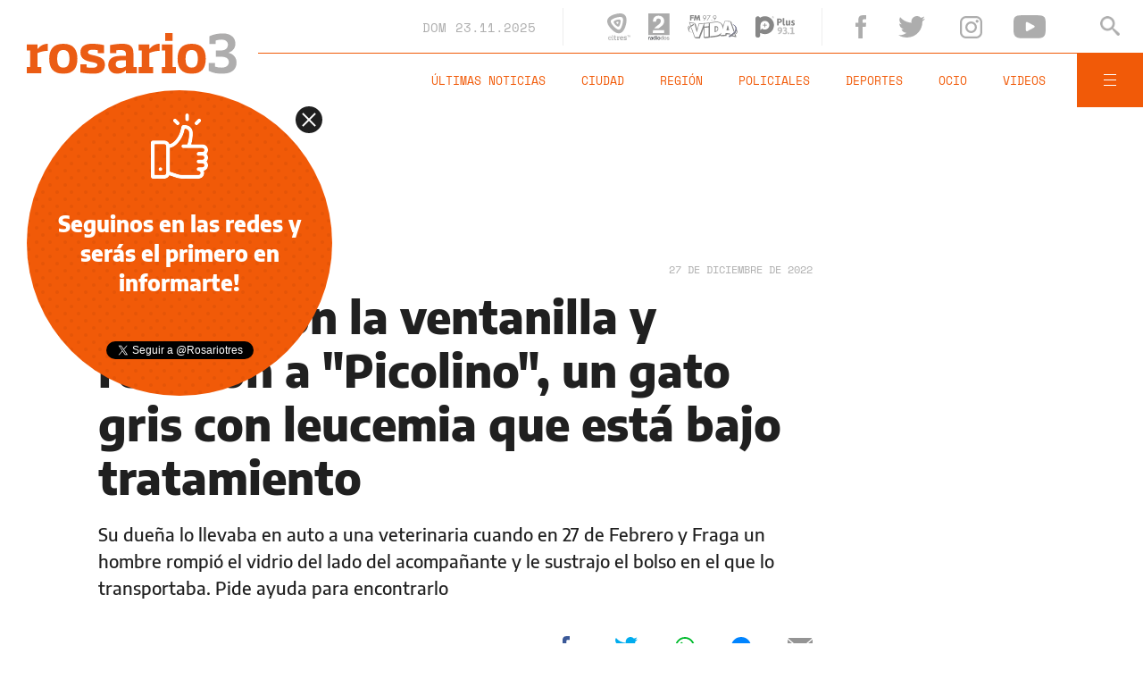

--- FILE ---
content_type: text/html;charset=UTF-8
request_url: https://www.rosario3.com/ajax/api-infoclima-local.html
body_size: 460
content:



<?xml version="1.0" encoding="ISO-8859-1"?>
<Pronostico>
<ciudad>Rosario</ciudad><hoy><ultactualizacion>1763874000</ultactualizacion><descripcion> </descripcion><estadoIcono>1</estadoIcono><estadoDetalle>Despejado</estadoDetalle><temperatura>13.6</temperatura><humedad>85</humedad><presion>1017.4</presion><uv>9.8</uv><sensacionTermica>13.6</sensacionTermica><solSale>5:51</solSale><solPone>19:41</solPone><luna2>Luna Creciente</luna2><luna3>20/11</luna3><luna4>04/12</luna4></hoy><hora1><hora>1763888400</hora><estadoIcono>1</estadoIcono><estadoDescripcion>Despejado</estadoDescripcion><temperatura>14</temperatura><humedad>80</humedad></hora1><hora2><hora>1763902800</hora><estadoIcono>1</estadoIcono><estadoDescripcion>Despejado</estadoDescripcion><temperatura>17</temperatura><humedad>61</humedad></hora2><hora3><hora>1763917200</hora><estadoIcono>1</estadoIcono><estadoDescripcion>Despejado</estadoDescripcion><temperatura>21</temperatura><humedad>46</humedad></hora3><hora4><hora>1763931600</hora><estadoIcono>1</estadoIcono><estadoDescripcion>Despejado</estadoDescripcion><temperatura>21</temperatura><humedad>50</humedad></hora4> <pronostico1><dia>1763856000</dia><maxima>24</maxima><minima>15</minima><estadoIcono>2</estadoIcono><estadoDescripcion>Nublado Parcial</estadoDescripcion><humedad>54</humedad><uv>9.8</uv><solsale>5:51</solsale><solpone>19:41</solpone><lunasale>8:57</lunasale><lunapone>23:50</lunapone></pronostico1><pronostico2><dia>1763942400</dia><maxima>25</maxima><minima>16</minima><estadoIcono>1</estadoIcono><estadoDescripcion>Despejado</estadoDescripcion><humedad>47</humedad><uv>10.6</uv><solsale>5:51</solsale><solpone>19:41</solpone><lunasale>9:58</lunasale><lunapone></lunapone></pronostico2><pronostico3><dia>1764028800</dia><maxima>30</maxima><minima>18</minima><estadoIcono>1</estadoIcono><estadoDescripcion>Despejado</estadoDescripcion><humedad>43</humedad><uv>11</uv><solsale>5:51</solsale><solpone>19:41</solpone><lunasale>10:59</lunasale><lunapone>12:26</lunapone></pronostico3><pronostico4><dia>1764115200</dia><maxima>31</maxima><minima>20</minima><estadoIcono>2</estadoIcono><estadoDescripcion>Nublado Parcial</estadoDescripcion><humedad>46</humedad><uv>11.6</uv><solsale>5:51</solsale><solpone>19:41</solpone><lunasale>12:01</lunasale><lunapone>12:59</lunapone></pronostico4><pronostico5><dia>1764201600</dia><maxima>28</maxima><minima>20</minima><estadoIcono>2</estadoIcono><estadoDescripcion>Nublado Parcial</estadoDescripcion><humedad>38</humedad><uv>11.4</uv><solsale>5:51</solsale><solpone>19:41</solpone><lunasale>13:03</lunasale><lunapone>1:29</lunapone></pronostico5>         </Pronostico>



--- FILE ---
content_type: text/html; charset=utf-8
request_url: https://www.google.com/recaptcha/api2/aframe
body_size: 266
content:
<!DOCTYPE HTML><html><head><meta http-equiv="content-type" content="text/html; charset=UTF-8"></head><body><script nonce="bkgcpzcsui7k7PMEkrFIRA">/** Anti-fraud and anti-abuse applications only. See google.com/recaptcha */ try{var clients={'sodar':'https://pagead2.googlesyndication.com/pagead/sodar?'};window.addEventListener("message",function(a){try{if(a.source===window.parent){var b=JSON.parse(a.data);var c=clients[b['id']];if(c){var d=document.createElement('img');d.src=c+b['params']+'&rc='+(localStorage.getItem("rc::a")?sessionStorage.getItem("rc::b"):"");window.document.body.appendChild(d);sessionStorage.setItem("rc::e",parseInt(sessionStorage.getItem("rc::e")||0)+1);localStorage.setItem("rc::h",'1763892131078');}}}catch(b){}});window.parent.postMessage("_grecaptcha_ready", "*");}catch(b){}</script></body></html>

--- FILE ---
content_type: text/css
request_url: https://www.rosario3.com/__export/1663250714069/system/modules/com.tfsla.diario.rosario3.v2/sp/desktop/resources/nota.min.css
body_size: 24934
content:
/*!A custom normalize.css v1.1.3 for Frontalize | Default normalize.css git.io/normalize */ article,aside,details,figcaption,figure,footer,header,hgroup,main,nav,section,summary{display:block;}audio,canvas,video{display:inline-block;}audio:not([controls]){display:none;height:0;}[hidden]{display:none;}html{font-size:100%;-ms-text-size-adjust:100%;-webkit-text-size-adjust:100%;}html,button,input,select,textarea{font-family:sans-serif;}blockquote,body{margin:0;}a{font:inherit;color:inherit;text-decoration:none;}a:focus{outline:thin dotted;}a:active,a:hover{outline:0;}h1,h2,h3,h4,h5,h6{margin:0;font-weight:normal;}abbr[title]{border-bottom:1px dotted;}b,strong{font-weight:bold;}dfn{font-style:italic;}hr{-moz-box-sizing:content-box;box-sizing:content-box;height:0;}mark{background:#ff0;color:#000;}pre{margin:0;}code,kbd,pre,samp{font-family:monospace;_font-family:'courier new',monospace;}q{quotes:none;}q:before,q:after{content:'';content:none;}small{font-size:80%;}sub,sup{font-size:75%;line-height:0;position:relative;vertical-align:baseline;}sup{top:-0.5em;}sub{bottom:-0.25em;}dd,dl,menu,ol,ul{margin:0;}menu,ol,ul{padding:0;list-style:none;list-style-image:none;}img{width:100%;height:auto;border:0;-ms-interpolation-mode:bicubic;vertical-align:top;}svg:not(:root){overflow:hidden;}figure{margin:0;}form{margin:0;}p,fieldset{border:none;margin:0;padding:0;}legend{border:0;padding:0;white-space:normal;}button,input,select,textarea{font-size:100%;margin:0;vertical-align:baseline;}button,input{line-height:normal;}button,select{text-transform:none;}button,html input[type="button"],input[type="reset"],input[type="submit"]{-webkit-appearance:button;cursor:pointer;}button[disabled],html input[disabled]{cursor:default;}input[type="checkbox"],input[type="radio"]{box-sizing:border-box;padding:0;}input[type="search"]{-webkit-appearance:textfield;-moz-box-sizing:content-box;-webkit-box-sizing:content-box;box-sizing:content-box;}input[type="search"]::-webkit-search-cancel-button,input[type="search"]::-webkit-search-decoration{-webkit-appearance:none;}button::-moz-focus-inner,input::-moz-focus-inner{border:0;padding:0;}textarea{overflow:auto;vertical-align:top;}table{border-collapse:collapse;border-spacing:0;}.swiper-container{margin:0 auto;position:relative;overflow:hidden;list-style:none;padding:0;z-index:1;}.swiper-container-no-flexbox .swiper-slide{float:left;}.swiper-container-vertical>.swiper-wrapper{-webkit-box-orient:vertical;-webkit-box-direction:normal;-webkit-flex-direction:column;-ms-flex-direction:column;flex-direction:column;}.swiper-wrapper{position:relative;width:100%;height:100%;z-index:1;display:-webkit-box;display:-webkit-flex;display:-ms-flexbox;display:flex;-webkit-transition-property:-webkit-transform;transition-property:-webkit-transform;-o-transition-property:transform;transition-property:transform;transition-property:transform,-webkit-transform;-webkit-box-sizing:content-box;box-sizing:content-box;}.swiper-container-android .swiper-slide,.swiper-wrapper{-webkit-transform:translate3d(0,0,0);transform:translate3d(0,0,0);}.swiper-container-multirow>.swiper-wrapper{-webkit-flex-wrap:wrap;-ms-flex-wrap:wrap;flex-wrap:wrap;}.swiper-container-free-mode>.swiper-wrapper{-webkit-transition-timing-function:ease-out;-o-transition-timing-function:ease-out;transition-timing-function:ease-out;margin:0 auto;}.swiper-slide{-webkit-flex-shrink:0;-ms-flex-negative:0;flex-shrink:0;width:100%;height:100%;position:relative;-webkit-transition-property:-webkit-transform;transition-property:-webkit-transform;-o-transition-property:transform;transition-property:transform;transition-property:transform,-webkit-transform;}.swiper-invisible-blank-slide{visibility:hidden;}.swiper-container-autoheight,.swiper-container-autoheight .swiper-slide{height:auto;}.swiper-container-autoheight .swiper-wrapper{-webkit-box-align:start;-webkit-align-items:flex-start;-ms-flex-align:start;align-items:flex-start;-webkit-transition-property:height,-webkit-transform;transition-property:height,-webkit-transform;-o-transition-property:transform,height;transition-property:transform,height;transition-property:transform,height,-webkit-transform;}.swiper-container-3d{-webkit-perspective:1200px;perspective:1200px;}.swiper-container-3d .swiper-cube-shadow,.swiper-container-3d .swiper-slide,.swiper-container-3d .swiper-slide-shadow-bottom,.swiper-container-3d .swiper-slide-shadow-left,.swiper-container-3d .swiper-slide-shadow-right,.swiper-container-3d .swiper-slide-shadow-top,.swiper-container-3d .swiper-wrapper{-webkit-transform-style:preserve-3d;transform-style:preserve-3d;}.swiper-container-3d .swiper-slide-shadow-bottom,.swiper-container-3d .swiper-slide-shadow-left,.swiper-container-3d .swiper-slide-shadow-right,.swiper-container-3d .swiper-slide-shadow-top{position:absolute;left:0;top:0;width:100%;height:100%;pointer-events:none;z-index:10;}.swiper-container-3d .swiper-slide-shadow-left{background-image:-webkit-gradient(linear,right top,left top,from(rgba(0,0,0,.5)),to(rgba(0,0,0,0)));background-image:-webkit-linear-gradient(right,rgba(0,0,0,.5),rgba(0,0,0,0));background-image:-o-linear-gradient(right,rgba(0,0,0,.5),rgba(0,0,0,0));background-image:linear-gradient(to left,rgba(0,0,0,.5),rgba(0,0,0,0));}.swiper-container-3d .swiper-slide-shadow-right{background-image:-webkit-gradient(linear,left top,right top,from(rgba(0,0,0,.5)),to(rgba(0,0,0,0)));background-image:-webkit-linear-gradient(left,rgba(0,0,0,.5),rgba(0,0,0,0));background-image:-o-linear-gradient(left,rgba(0,0,0,.5),rgba(0,0,0,0));background-image:linear-gradient(to right,rgba(0,0,0,.5),rgba(0,0,0,0));}.swiper-container-3d .swiper-slide-shadow-top{background-image:-webkit-gradient(linear,left bottom,left top,from(rgba(0,0,0,.5)),to(rgba(0,0,0,0)));background-image:-webkit-linear-gradient(bottom,rgba(0,0,0,.5),rgba(0,0,0,0));background-image:-o-linear-gradient(bottom,rgba(0,0,0,.5),rgba(0,0,0,0));background-image:linear-gradient(to top,rgba(0,0,0,.5),rgba(0,0,0,0));}.swiper-container-3d .swiper-slide-shadow-bottom{background-image:-webkit-gradient(linear,left top,left bottom,from(rgba(0,0,0,.5)),to(rgba(0,0,0,0)));background-image:-webkit-linear-gradient(top,rgba(0,0,0,.5),rgba(0,0,0,0));background-image:-o-linear-gradient(top,rgba(0,0,0,.5),rgba(0,0,0,0));background-image:linear-gradient(to bottom,rgba(0,0,0,.5),rgba(0,0,0,0));}.swiper-container-wp8-horizontal,.swiper-container-wp8-horizontal>.swiper-wrapper{-ms-touch-action:pan-y;touch-action:pan-y;}.swiper-container-wp8-vertical,.swiper-container-wp8-vertical>.swiper-wrapper{-ms-touch-action:pan-x;touch-action:pan-x;}.swiper-button-next,.swiper-button-prev{position:absolute;top:50%;width:27px;height:44px;margin-top:-22px;z-index:10;cursor:pointer;background-size:27px 44px;background-position:center;background-repeat:no-repeat;}.swiper-button-next.swiper-button-disabled,.swiper-button-prev.swiper-button-disabled{opacity:.35;cursor:auto;pointer-events:none;}.swiper-button-prev,.swiper-container-rtl .swiper-button-next{background-image:url("data:image/svg+xml;charset=utf-8,%3Csvg%20xmlns%3D'http%3A%2F%2Fwww.w3.org%2F2000%2Fsvg'%20viewBox%3D'0%200%2027%2044'%3E%3Cpath%20d%3D'M0%2C22L22%2C0l2.1%2C2.1L4.2%2C22l19.9%2C19.9L22%2C44L0%2C22L0%2C22L0%2C22z'%20fill%3D'%23007aff'%2F%3E%3C%2Fsvg%3E");left:10px;right:auto;}.swiper-button-next,.swiper-container-rtl .swiper-button-prev{background-image:url("data:image/svg+xml;charset=utf-8,%3Csvg%20xmlns%3D'http%3A%2F%2Fwww.w3.org%2F2000%2Fsvg'%20viewBox%3D'0%200%2027%2044'%3E%3Cpath%20d%3D'M27%2C22L27%2C22L5%2C44l-2.1-2.1L22.8%2C22L2.9%2C2.1L5%2C0L27%2C22L27%2C22z'%20fill%3D'%23007aff'%2F%3E%3C%2Fsvg%3E");right:10px;left:auto;}.swiper-button-prev.swiper-button-white,.swiper-container-rtl .swiper-button-next.swiper-button-white{background-image:url("data:image/svg+xml;charset=utf-8,%3Csvg%20xmlns%3D'http%3A%2F%2Fwww.w3.org%2F2000%2Fsvg'%20viewBox%3D'0%200%2027%2044'%3E%3Cpath%20d%3D'M0%2C22L22%2C0l2.1%2C2.1L4.2%2C22l19.9%2C19.9L22%2C44L0%2C22L0%2C22L0%2C22z'%20fill%3D'%23ffffff'%2F%3E%3C%2Fsvg%3E");}.swiper-button-next.swiper-button-white,.swiper-container-rtl .swiper-button-prev.swiper-button-white{background-image:url("data:image/svg+xml;charset=utf-8,%3Csvg%20xmlns%3D'http%3A%2F%2Fwww.w3.org%2F2000%2Fsvg'%20viewBox%3D'0%200%2027%2044'%3E%3Cpath%20d%3D'M27%2C22L27%2C22L5%2C44l-2.1-2.1L22.8%2C22L2.9%2C2.1L5%2C0L27%2C22L27%2C22z'%20fill%3D'%23ffffff'%2F%3E%3C%2Fsvg%3E");}.swiper-button-prev.swiper-button-black,.swiper-container-rtl .swiper-button-next.swiper-button-black{background-image:url("data:image/svg+xml;charset=utf-8,%3Csvg%20xmlns%3D'http%3A%2F%2Fwww.w3.org%2F2000%2Fsvg'%20viewBox%3D'0%200%2027%2044'%3E%3Cpath%20d%3D'M0%2C22L22%2C0l2.1%2C2.1L4.2%2C22l19.9%2C19.9L22%2C44L0%2C22L0%2C22L0%2C22z'%20fill%3D'%23000000'%2F%3E%3C%2Fsvg%3E");}.swiper-button-next.swiper-button-black,.swiper-container-rtl .swiper-button-prev.swiper-button-black{background-image:url("data:image/svg+xml;charset=utf-8,%3Csvg%20xmlns%3D'http%3A%2F%2Fwww.w3.org%2F2000%2Fsvg'%20viewBox%3D'0%200%2027%2044'%3E%3Cpath%20d%3D'M27%2C22L27%2C22L5%2C44l-2.1-2.1L22.8%2C22L2.9%2C2.1L5%2C0L27%2C22L27%2C22z'%20fill%3D'%23000000'%2F%3E%3C%2Fsvg%3E");}.swiper-pagination{position:absolute;text-align:center;-webkit-transition:.3s opacity;-o-transition:.3s opacity;transition:.3s opacity;-webkit-transform:translate3d(0,0,0);transform:translate3d(0,0,0);z-index:10;}.swiper-pagination.swiper-pagination-hidden{opacity:0;}.swiper-container-horizontal>.swiper-pagination-bullets,.swiper-pagination-custom,.swiper-pagination-fraction{bottom:10px;left:0;width:100%;}.swiper-pagination-bullets-dynamic{overflow:hidden;font-size:0;}.swiper-pagination-bullets-dynamic .swiper-pagination-bullet{-webkit-transform:scale(.33);-ms-transform:scale(.33);transform:scale(.33);position:relative;}.swiper-pagination-bullets-dynamic .swiper-pagination-bullet-active{-webkit-transform:scale(1);-ms-transform:scale(1);transform:scale(1);}.swiper-pagination-bullets-dynamic .swiper-pagination-bullet-active-prev{-webkit-transform:scale(.66);-ms-transform:scale(.66);transform:scale(.66);}.swiper-pagination-bullets-dynamic .swiper-pagination-bullet-active-prev-prev{-webkit-transform:scale(.33);-ms-transform:scale(.33);transform:scale(.33);}.swiper-pagination-bullets-dynamic .swiper-pagination-bullet-active-next{-webkit-transform:scale(.66);-ms-transform:scale(.66);transform:scale(.66);}.swiper-pagination-bullets-dynamic .swiper-pagination-bullet-active-next-next{-webkit-transform:scale(.33);-ms-transform:scale(.33);transform:scale(.33);}.swiper-pagination-bullet{width:8px;height:8px;display:inline-block;border-radius:100%;background:#000;opacity:.2;}button.swiper-pagination-bullet{border:none;margin:0;padding:0;-webkit-box-shadow:none;box-shadow:none;-webkit-appearance:none;-moz-appearance:none;appearance:none;}.swiper-pagination-clickable .swiper-pagination-bullet{cursor:pointer;}.swiper-pagination-bullet-active{opacity:1;background:#007aff;}.swiper-container-vertical>.swiper-pagination-bullets{right:10px;top:50%;-webkit-transform:translate3d(0,-50%,0);transform:translate3d(0,-50%,0);}.swiper-container-vertical>.swiper-pagination-bullets .swiper-pagination-bullet{margin:6px 0;display:block;}.swiper-container-vertical>.swiper-pagination-bullets.swiper-pagination-bullets-dynamic{top:50%;-webkit-transform:translateY(-50%);-ms-transform:translateY(-50%);transform:translateY(-50%);width:8px;}.swiper-container-vertical>.swiper-pagination-bullets.swiper-pagination-bullets-dynamic .swiper-pagination-bullet{display:inline-block;-webkit-transition:.2s top,.2s -webkit-transform;transition:.2s top,.2s -webkit-transform;-o-transition:.2s transform,.2s top;transition:.2s transform,.2s top;transition:.2s transform,.2s top,.2s -webkit-transform;}.swiper-container-horizontal>.swiper-pagination-bullets .swiper-pagination-bullet{margin:0 4px;}.swiper-container-horizontal>.swiper-pagination-bullets.swiper-pagination-bullets-dynamic{left:50%;-webkit-transform:translateX(-50%);-ms-transform:translateX(-50%);transform:translateX(-50%);white-space:nowrap;}.swiper-container-horizontal>.swiper-pagination-bullets.swiper-pagination-bullets-dynamic .swiper-pagination-bullet{-webkit-transition:.2s left,.2s -webkit-transform;transition:.2s left,.2s -webkit-transform;-o-transition:.2s transform,.2s left;transition:.2s transform,.2s left;transition:.2s transform,.2s left,.2s -webkit-transform;}.swiper-container-horizontal.swiper-container-rtl>.swiper-pagination-bullets-dynamic .swiper-pagination-bullet{-webkit-transition:.2s right,.2s -webkit-transform;transition:.2s right,.2s -webkit-transform;-o-transition:.2s transform,.2s right;transition:.2s transform,.2s right;transition:.2s transform,.2s right,.2s -webkit-transform;}.swiper-pagination-progressbar{background:rgba(0,0,0,.25);position:absolute;}.swiper-pagination-progressbar .swiper-pagination-progressbar-fill{background:#007aff;position:absolute;left:0;top:0;width:100%;height:100%;-webkit-transform:scale(0);-ms-transform:scale(0);transform:scale(0);-webkit-transform-origin:left top;-ms-transform-origin:left top;transform-origin:left top;}.swiper-container-rtl .swiper-pagination-progressbar .swiper-pagination-progressbar-fill{-webkit-transform-origin:right top;-ms-transform-origin:right top;transform-origin:right top;}.swiper-container-horizontal>.swiper-pagination-progressbar{width:100%;height:4px;left:0;top:0;}.swiper-container-vertical>.swiper-pagination-progressbar{width:4px;height:100%;left:0;top:0;}.swiper-pagination-white .swiper-pagination-bullet-active{background:#fff;}.swiper-pagination-progressbar.swiper-pagination-white{background:rgba(255,255,255,.25);}.swiper-pagination-progressbar.swiper-pagination-white .swiper-pagination-progressbar-fill{background:#fff;}.swiper-pagination-black .swiper-pagination-bullet-active{background:#000;}.swiper-pagination-progressbar.swiper-pagination-black{background:rgba(0,0,0,.25);}.swiper-pagination-progressbar.swiper-pagination-black .swiper-pagination-progressbar-fill{background:#000;}.swiper-scrollbar{border-radius:10px;position:relative;-ms-touch-action:none;background:rgba(0,0,0,.1);}.swiper-container-horizontal>.swiper-scrollbar{position:absolute;left:1%;bottom:3px;z-index:50;height:5px;width:98%;}.swiper-container-vertical>.swiper-scrollbar{position:absolute;right:3px;top:1%;z-index:50;width:5px;height:98%;}.swiper-scrollbar-drag{height:100%;width:100%;position:relative;background:rgba(0,0,0,.5);border-radius:10px;left:0;top:0;}.swiper-scrollbar-cursor-drag{cursor:move;}.swiper-zoom-container{width:100%;height:100%;display:-webkit-box;display:-webkit-flex;display:-ms-flexbox;display:flex;-webkit-box-pack:center;-webkit-justify-content:center;-ms-flex-pack:center;justify-content:center;-webkit-box-align:center;-webkit-align-items:center;-ms-flex-align:center;align-items:center;text-align:center;}.swiper-zoom-container>canvas,.swiper-zoom-container>img,.swiper-zoom-container>svg{max-width:100%;max-height:100%;-o-object-fit:contain;object-fit:contain;}.swiper-slide-zoomed{cursor:move;}.swiper-lazy-preloader{width:42px;height:42px;position:absolute;left:50%;top:50%;margin-left:-21px;margin-top:-21px;z-index:10;-webkit-transform-origin:50%;-ms-transform-origin:50%;transform-origin:50%;-webkit-animation:swiper-preloader-spin 1s steps(12,end) infinite;animation:swiper-preloader-spin 1s steps(12,end) infinite;}.swiper-lazy-preloader:after{display:block;content:'';width:100%;height:100%;background-image:url("data:image/svg+xml;charset=utf-8,%3Csvg%20viewBox%3D'0%200%20120%20120'%20xmlns%3D'http%3A%2F%2Fwww.w3.org%2F2000%2Fsvg'%20xmlns%3Axlink%3D'http%3A%2F%2Fwww.w3.org%2F1999%2Fxlink'%3E%3Cdefs%3E%3Cline%20id%3D'l'%20x1%3D'60'%20x2%3D'60'%20y1%3D'7'%20y2%3D'27'%20stroke%3D'%236c6c6c'%20stroke-width%3D'11'%20stroke-linecap%3D'round'%2F%3E%3C%2Fdefs%3E%3Cg%3E%3Cuse%20xlink%3Ahref%3D'%23l'%20opacity%3D'.27'%2F%3E%3Cuse%20xlink%3Ahref%3D'%23l'%20opacity%3D'.27'%20transform%3D'rotate(30%2060%2C60)'%2F%3E%3Cuse%20xlink%3Ahref%3D'%23l'%20opacity%3D'.27'%20transform%3D'rotate(60%2060%2C60)'%2F%3E%3Cuse%20xlink%3Ahref%3D'%23l'%20opacity%3D'.27'%20transform%3D'rotate(90%2060%2C60)'%2F%3E%3Cuse%20xlink%3Ahref%3D'%23l'%20opacity%3D'.27'%20transform%3D'rotate(120%2060%2C60)'%2F%3E%3Cuse%20xlink%3Ahref%3D'%23l'%20opacity%3D'.27'%20transform%3D'rotate(150%2060%2C60)'%2F%3E%3Cuse%20xlink%3Ahref%3D'%23l'%20opacity%3D'.37'%20transform%3D'rotate(180%2060%2C60)'%2F%3E%3Cuse%20xlink%3Ahref%3D'%23l'%20opacity%3D'.46'%20transform%3D'rotate(210%2060%2C60)'%2F%3E%3Cuse%20xlink%3Ahref%3D'%23l'%20opacity%3D'.56'%20transform%3D'rotate(240%2060%2C60)'%2F%3E%3Cuse%20xlink%3Ahref%3D'%23l'%20opacity%3D'.66'%20transform%3D'rotate(270%2060%2C60)'%2F%3E%3Cuse%20xlink%3Ahref%3D'%23l'%20opacity%3D'.75'%20transform%3D'rotate(300%2060%2C60)'%2F%3E%3Cuse%20xlink%3Ahref%3D'%23l'%20opacity%3D'.85'%20transform%3D'rotate(330%2060%2C60)'%2F%3E%3C%2Fg%3E%3C%2Fsvg%3E");background-position:50%;background-size:100%;background-repeat:no-repeat;}.swiper-lazy-preloader-white:after{background-image:url("data:image/svg+xml;charset=utf-8,%3Csvg%20viewBox%3D'0%200%20120%20120'%20xmlns%3D'http%3A%2F%2Fwww.w3.org%2F2000%2Fsvg'%20xmlns%3Axlink%3D'http%3A%2F%2Fwww.w3.org%2F1999%2Fxlink'%3E%3Cdefs%3E%3Cline%20id%3D'l'%20x1%3D'60'%20x2%3D'60'%20y1%3D'7'%20y2%3D'27'%20stroke%3D'%23fff'%20stroke-width%3D'11'%20stroke-linecap%3D'round'%2F%3E%3C%2Fdefs%3E%3Cg%3E%3Cuse%20xlink%3Ahref%3D'%23l'%20opacity%3D'.27'%2F%3E%3Cuse%20xlink%3Ahref%3D'%23l'%20opacity%3D'.27'%20transform%3D'rotate(30%2060%2C60)'%2F%3E%3Cuse%20xlink%3Ahref%3D'%23l'%20opacity%3D'.27'%20transform%3D'rotate(60%2060%2C60)'%2F%3E%3Cuse%20xlink%3Ahref%3D'%23l'%20opacity%3D'.27'%20transform%3D'rotate(90%2060%2C60)'%2F%3E%3Cuse%20xlink%3Ahref%3D'%23l'%20opacity%3D'.27'%20transform%3D'rotate(120%2060%2C60)'%2F%3E%3Cuse%20xlink%3Ahref%3D'%23l'%20opacity%3D'.27'%20transform%3D'rotate(150%2060%2C60)'%2F%3E%3Cuse%20xlink%3Ahref%3D'%23l'%20opacity%3D'.37'%20transform%3D'rotate(180%2060%2C60)'%2F%3E%3Cuse%20xlink%3Ahref%3D'%23l'%20opacity%3D'.46'%20transform%3D'rotate(210%2060%2C60)'%2F%3E%3Cuse%20xlink%3Ahref%3D'%23l'%20opacity%3D'.56'%20transform%3D'rotate(240%2060%2C60)'%2F%3E%3Cuse%20xlink%3Ahref%3D'%23l'%20opacity%3D'.66'%20transform%3D'rotate(270%2060%2C60)'%2F%3E%3Cuse%20xlink%3Ahref%3D'%23l'%20opacity%3D'.75'%20transform%3D'rotate(300%2060%2C60)'%2F%3E%3Cuse%20xlink%3Ahref%3D'%23l'%20opacity%3D'.85'%20transform%3D'rotate(330%2060%2C60)'%2F%3E%3C%2Fg%3E%3C%2Fsvg%3E");}@-webkit-keyframes swiper-preloader-spin{100%{-webkit-transform:rotate(360deg);transform:rotate(360deg);}}@keyframes swiper-preloader-spin{100%{-webkit-transform:rotate(360deg);transform:rotate(360deg);}}.swiper-container .swiper-notification{position:absolute;left:0;top:0;pointer-events:none;opacity:0;z-index:-1000;}.swiper-container-fade.swiper-container-free-mode .swiper-slide{-webkit-transition-timing-function:ease-out;-o-transition-timing-function:ease-out;transition-timing-function:ease-out;}.swiper-container-fade .swiper-slide{pointer-events:none;-webkit-transition-property:opacity;-o-transition-property:opacity;transition-property:opacity;}.swiper-container-fade .swiper-slide .swiper-slide{pointer-events:none;}.swiper-container-fade .swiper-slide-active,.swiper-container-fade .swiper-slide-active .swiper-slide-active{pointer-events:auto;}.swiper-container-cube{overflow:visible;}.swiper-container-cube .swiper-slide{pointer-events:none;-webkit-backface-visibility:hidden;backface-visibility:hidden;z-index:1;visibility:hidden;-webkit-transform-origin:0;-ms-transform-origin:0;transform-origin:0;width:100%;height:100%;}.swiper-container-cube .swiper-slide .swiper-slide{pointer-events:none;}.swiper-container-cube.swiper-container-rtl .swiper-slide{-webkit-transform-origin:100% 0;-ms-transform-origin:100% 0;transform-origin:100% 0;}.swiper-container-cube .swiper-slide-active,.swiper-container-cube .swiper-slide-active .swiper-slide-active{pointer-events:auto;}.swiper-container-cube .swiper-slide-active,.swiper-container-cube .swiper-slide-next,.swiper-container-cube .swiper-slide-next+.swiper-slide,.swiper-container-cube .swiper-slide-prev{pointer-events:auto;visibility:visible;}.swiper-container-cube .swiper-slide-shadow-bottom,.swiper-container-cube .swiper-slide-shadow-left,.swiper-container-cube .swiper-slide-shadow-right,.swiper-container-cube .swiper-slide-shadow-top{z-index:0;-webkit-backface-visibility:hidden;backface-visibility:hidden;}.swiper-container-cube .swiper-cube-shadow{position:absolute;left:0;bottom:0;width:100%;height:100%;background:#000;opacity:.6;-webkit-filter:blur(50px);filter:blur(50px);z-index:0;}.swiper-container-flip{overflow:visible;}.swiper-container-flip .swiper-slide{pointer-events:none;-webkit-backface-visibility:hidden;backface-visibility:hidden;z-index:1;}.swiper-container-flip .swiper-slide .swiper-slide{pointer-events:none;}.swiper-container-flip .swiper-slide-active,.swiper-container-flip .swiper-slide-active .swiper-slide-active{pointer-events:auto;}.swiper-container-flip .swiper-slide-shadow-bottom,.swiper-container-flip .swiper-slide-shadow-left,.swiper-container-flip .swiper-slide-shadow-right,.swiper-container-flip .swiper-slide-shadow-top{z-index:0;-webkit-backface-visibility:hidden;backface-visibility:hidden;}.swiper-container-coverflow .swiper-wrapper{-ms-perspective:1200px;}.page-nota .thumbnails .swiper-container-thumbnails .swiper-slide{width:160px!important;height:100px!important;margin-right:18px!important;}#site-header{height:120px;padding-left:30px;}#site-header>.extra-holder,#sticky-header>.extra-holder{height:100%;}#site-header span{-ms-flex-preferred-size:235px;flex-basis:235px;-ms-flex-negative:0;flex-shrink:0;}#site-header .header-content{height:100%;-ms-flex-preferred-size:100%;flex-basis:100%;padding-left:24px;position:relative;}#site-header .header-content:before{content:'';display:block;height:1px;position:absolute;top:59px;left:24px;right:0;background:#f15a08;}#site-header .header-content .top-part,#site-header .header-content .bottom-part{height:50%;}#site-header .header-content .header-date{font-size:14px;color:#adadad;padding-right:30px;position:relative;}#site-header .header-content .header-date span{font-size:14px;color:#adadad;}#site-header .header-content .header-date span.uppercase{margin-right:7px;}#site-header .header-medios,#sticky-header .header-medios{height:100%;padding-left:30px;padding-right:10px;position:relative;}#site-header .header-medios:before{content:'';display:block;width:1px;position:absolute;top:9px;left:0;bottom:9px;background:#ededed;}#site-header .header-medios a,#sticky-header .header-medios a{margin-right:20px;}#sticky-header .header-medios a svg path,#sticky-header .header-medios a svg polygon,#sticky-header .header-medios a svg rect{fill:#fff!important;}#sticky-header .header-medios a:hover svg path,#sticky-header .header-medios a:hover svg polygon,#sticky-header .header-medios a:hover svg rect{fill:#000!important;}#site-header .svg-eltres,#sticky-header .svg-eltres{width:26px;}#site-header .svg-radio2,#sticky-header .svg-radio2{width:24px;}#site-header .svg-fmvida,#sticky-header .svg-fmvida{width:56px;}#site-header .svg-radioplus,#sticky-header .svg-radioplus{width:44px;}#site-header .header-redes{height:100%;padding-left:29px;padding-right:35px;position:relative;}#site-header .header-redes:before{content:'';display:block;width:1px;position:absolute;top:9px;left:0;bottom:9px;background:#ededed;}#sticky-header .header-redes:before{content:'';display:block;width:1px;position:absolute;top:9px;left:0;bottom:9px;background:#fff;}.header-redes a:first-child{width:30px;margin-right:27px;}.header-redes a:nth-child(2){margin-right:39px;}.header-redes a:nth-child(3){margin-right:35px;}.header-redes .svg-fb{width:12px;margin:0 auto;}.header-redes .svg-tw{width:30px;}.header-redes .svg-ig{width:25px;}.header-redes .svg-yt{width:36px;}#site-header .header-redes svg path{fill:#adadad;}#site-header .header-redes a:hover svg path{fill:#202020;}#site-header .header-search{-ms-flex-preferred-size:74px;flex-basis:74px;-ms-flex-negative:0;flex-shrink:0;height:100%;cursor:pointer;position:relative;}#site-header .header-search.open{background:#454545;}#site-header .header-search .extra-holder{height:14px;opacity:0;}#site-header .header-search .extra-holder span{width:14px;height:1px;background:#fff;margin-bottom:5px;}#site-header .header-search .extra-holder span:first-child{-webkit-transform:rotate(45deg);-ms-transform:rotate(45deg);transform:rotate(45deg);position:relative;top:6px;left:-1px;}#site-header .header-search .extra-holder span:last-child{-webkit-transform:rotate(-45deg);-ms-transform:rotate(-45deg);transform:rotate(-45deg);position:relative;left:-1px;}#site-header .header-search img{width:22px;display:block;margin:18px auto 0;}#site-header .header-search.open img{opacity:0;}#site-header .header-search.open .extra-holder{opacity:1;}#site-header .header-sections{padding-right:35px;}#site-header .header-sections a{font-size:13px;color:#f15a08;}#site-header .header-sections a:not(:last-child){padding-right:40px;}#site-header .header-sections a:hover{text-decoration:underline;}.nav-toggle{-ms-flex-preferred-size:74px;flex-basis:74px;-ms-flex-negative:0;flex-shrink:0;height:100%;background:#f15a08;position:relative;cursor:pointer;}.nav-toggle .extra-holder{height:14px;}.nav-toggle span{width:14px;height:1px;background:#fff;}.nav-toggle span:not(:last-child){margin-bottom:5px;}.nav-toggle.open span:first-child{-webkit-transform:rotate(45deg);-ms-transform:rotate(45deg);transform:rotate(45deg);position:relative;top:6px;left:-1px;}.nav-toggle.open span:nth-child(2){opacity:0;display:none;}.nav-toggle.open span:last-child{-webkit-transform:rotate(-45deg);-ms-transform:rotate(-45deg);transform:rotate(-45deg);position:relative;left:-1px;}#sticky-header{height:60px;padding-left:30px;background:#f15a08;position:fixed;top:-2px;left:0;right:0;z-index:9999;-webkit-transform:translateY(-100%);-ms-transform:translateY(-100%);transform:translateY(-100%);-webkit-transition:-webkit-transform .3s;transition:-webkit-transform .3s;-o-transition:transform .3s;transition:transform .3s;transition:transform .3s,-webkit-transform .3s;}#sticky-header.in-view{top:0;-webkit-transform:translateY(0);-ms-transform:translateY(0);transform:translateY(0);-webkit-transition:-webkit-transform .3s;transition:-webkit-transform .3s;-o-transition:transform .3s;transition:transform .3s;transition:transform .3s,-webkit-transform .3s;}#sticky-header.showing-nav{-webkit-box-shadow:0 1px 1px 0 #c54906;box-shadow:0 1px 1px 0 #c54906;padding-right:17px;}#sticky-header.showing-search{-webkit-box-shadow:0 1px 1px 0 #383838;box-shadow:0 1px 1px 0 #383838;}#sticky-header .extra-holder>.extra-holder{-ms-flex-preferred-size:100%;flex-basis:100%;height:100%;}#sticky-header .logo{-ms-flex-preferred-size:175px;flex-basis:175px;-ms-flex-negative:0;flex-shrink:0;}#sticky-header .header-redes{height:100%;padding-left:29px;margin-right:21px;position:relative;}#sticky-header .header-redes svg path{fill:#fff;}#sticky-header .header-redes a:hover svg path{fill:#202020;}#sticky-header .header-search{-ms-flex-preferred-size:78px;flex-basis:78px;height:100%;cursor:pointer;position:relative;}#sticky-header .header-search.open{background:#454545;}#sticky-header .header-search.open:before{content:'';display:block;height:3px;position:absolute;left:0;right:0;bottom:-3px;background:#454545;}#sticky-header .header-search .extra-holder{opacity:0;}#sticky-header .header-search img{width:22px;display:block;margin:18px auto 0;}#sticky-header .header-search.open img{opacity:0;}#sticky-header .header-search .extra-holder{height:14px;opacity:0;}#sticky-header .header-search .extra-holder span{width:14px;height:1px;background:#fff;margin-bottom:5px;}#sticky-header .header-search .extra-holder span:first-child{-webkit-transform:rotate(45deg);-ms-transform:rotate(45deg);transform:rotate(45deg);position:relative;top:6px;left:-1px;}#sticky-header .header-search .extra-holder span:last-child{-webkit-transform:rotate(-45deg);-ms-transform:rotate(-45deg);transform:rotate(-45deg);position:relative;left:-1px;}#sticky-header .header-search.open .extra-holder{opacity:1;}#sticky-header .nav-toggle{-ms-flex-preferred-size:74px;flex-basis:74px;-ms-flex-negative:0;flex-shrink:0;height:100%;position:relative;}#sticky-header .nav-toggle:before{content:'';display:block;width:1px;position:absolute;top:9px;left:0;bottom:9px;background:rgba(255,255,255,0.75);}#sticky-header .nav-toggle.showing-search:before{display:none;}#site-nav{position:absolute;left:0;right:0;display:none;z-index:9;}#site-nav.show{top:120px;display:block;}.live-block.hide-tv+#site-header+#site-nav.show,.live-block.hide-tv+#site-header+#site-nav.show+.header-search-container.show{top:120px;}.breaking-news+#site-header+#site-nav.show,.breaking-news+.live-block.hide-tv+#site-header+#site-nav.show,.breaking-news+.live-block.hide-tv+#site-header+#site-nav.show+.header-search-container.show{top:200px;}.breaking-news+.live-block+#site-header+#site-nav.show,.breaking-news+.live-block+#site-header+#site-nav.show+.header-search-container.show{top:401px;}.breaking-news+.live-block.go-big+#site-header+#site-nav.show,.breaking-news+.live-block.go-big+#site-header+#site-nav.show+.header-search-container.show{top:569px;}.live-block+#site-header+#site-nav.show,.live-block+#site-header+#site-nav.show+.header-search-container.show{top:221px;}.live-block.go-big+#site-header+#site-nav.show,.live-block.go-big+#site-header+#site-nav.show+.header-search-container.show{top:269px;}#site-nav.show-for-sticky{display:block;position:fixed;top:60px;left:0;right:0;bottom:0;overflow-y:auto;z-index:99;}#site-nav .nav-overlay{position:fixed;top:0;left:0;right:0;bottom:0;background:rgba(255,255,255,0.8);z-index:-1;}#site-nav.show .nav-overlay{display:none;}#site-nav .extra-holder{padding:47px 0;background:#f15a08;overflow-y:auto;}#site-nav .first{margin-right:170px;}#site-nav .second{margin-right:180px;}#site-nav a,#site-nav p{font-size:16px;line-height:26px;color:#fff;}#site-nav a:not(.font-900){padding-left:7px;}#site-nav a:not(.font-900):hover{text-decoration:underline;}#site-nav a.font-900,#site-nav p.font-900:not(.no-link){display:inline-block;border-bottom:1px dotted;line-height:1;margin-bottom:9px;}#site-nav a.font-900:hover{border-bottom-style:solid;}.header-search-container{padding:44px 30px;background:#454545;display:none;position:absolute;left:0;right:0;z-index:9;}.header-search-container.show{display:block;}.header-search-container.show-for-sticky{display:block;position:fixed;top:60px;left:0;right:0;z-index:99;}.header-search-container form{max-width:943px;margin:0 auto;position:relative;}.header-search-container form:before{content:'';display:block;width:22px;height:22px;position:absolute;top:12px;left:25px;background:url(/export/sites/rosario3/arte/v2/header/lupa-gris-inverted.png);background-size:100%;}.header-search-container form input{-ms-flex-preferred-size:100%;flex-basis:100%;height:45px;font-size:16px;line-height:45px;font-family:'Encode Sans',sans-serif;color:#9e9c9c;padding-left:60px;border-radius:5px 0 0 5px;border:1px solid #f15a08;border-right:0;}.header-search-container form input::placeholder{font-family:'Encode Sans',sans-serif;font-size:16px;line-height:45px;color:#9e9c9c;opacity:1;}.header-search-container form input:-ms-input-placeholder{font-family:'Encode Sans',sans-serif;font-size:16px;line-height:45px;color:#9e9c9c;}.header-search-container form input::-ms-input-placeholder{font-family:'Encode Sans',sans-serif;font-size:16px;line-height:45px;color:#9e9c9c;}.header-search-container form button{-ms-flex-negative:0;flex-shrink:0;height:45px;font-size:20px;line-height:45px;text-align:center;color:#fff;padding:0 50px;border-radius:0 5px 5px 0;background:#f15a08;}.header-search-container form button:hover{text-decoration:underline;}.breaking-news{height:80px;background:#feee00;position:relative;}.breaking-news .inner-container{height:100%;}.breaking-news .inner-container>p:not(.fixed-text){font-size:28px;line-height:1;color:#d20000;margin-right:15px;}.breaking-news marquee p{font-size:28px;line-height:35px;color:#000;}.breaking-news:hover marquee p{color:#f15a08;}.breaking-news .fixed-text{font-size:12px;color:#000;position:absolute;right:20px;bottom:5px;}#site-header a:hover .path-el-tres,#site-header a:hover .path-radio,#site-header a:hover .path-radio-2,#site-header a:hover .fm0,#site-header a:hover .fm1,#site-header a:hover .rplus0,#site-header a:hover .rplus1{fill:#000!important;}@media only screen and /*!FIX*/(max-width:1023px),only screen and /*!FIX*/(max-device-width:1023px){#sticky-header{padding-left:0;}#sticky-header>.extra-holder{-webkit-box-pack:center;-ms-flex-pack:center;justify-content:center;}#sticky-header .extra-holder>.extra-holder,#sticky-header .nav-toggle{display:none;}}.Nota-3-columnas #site-header h1{-ms-flex-preferred-size:175px;flex-basis:175px;-ms-flex-negative:0;flex-shrink:0;}.Nota-3-columnas #site-header .header-content:before{display:none;}.Nota-3-columnas h3.main-title,.Nota-3-columnas .bajada p{text-align:center;}.Nota-3-columnas .nota-share{margin:0 auto;}.Nota-3-columnas .nota-especial-hero .volanta{border:0;background:#f15a08;color:#fff;margin:0 auto;padding-bottom:8px;position:relative;}.Nota-3-columnas .nota-especial-hero{width:100%;position:relative;display:flex;flex-direction:column;justify-content:flex-end;height:80vh;margin-bottom:40px;overflow:hidden;}.Nota-3-columnas .nota-especial-hero img{position:absolute;top:0;left:0;width:100%;height:100%;object-fit:cover;z-index:-2;}.Nota-3-columnas .main-title{font-size:50px;line-height:60px;color:#fff;max-width:760px;margin:0 auto;margin-top:20px;margin-bottom:40px;}.Nota-3-columnas #site-header{position:absolute;width:100%;top:0;left:0;}.Nota-3-columnas #article1{padding-top:0;}.Nota-3-columnas #site-header{z-index:1;}.Nota-3-columnas .nav-toggle{background:transparent;}.Nota-3-columnas .nota-total-container{max-width:initial;padding:0;}.Nota-3-columnas .article-body-extra-container{padding-left:0;}.Nota-3-columnas .article-body{max-width:none;margin:0 auto;}.Nota-3-columnas .article-body>p{max-width:728px;margin-left:auto;margin-right:auto;}.Nota-3-columnas blockquote.load{max-width:728px;margin:0 auto;}.Nota-3-columnas .ckeditor-em{margin-left:auto;margin-right:auto;max-width:none!important;}.Nota-3-columnas .article-body iframe[src*="rosario3.datafactory"]{max-width:none!important;margin:0 auto!important;}.Nota-3-columnas .mira-tambien{max-width:728px;margin-left:auto;margin-right:auto;}.Nota-3-columnas .ck-video-player,.Nota-3-columnas .article-body .video-js{max-width:none!important;}.Nota-3-columnas .nota-total-container .nota-top-part{max-width:100%;padding:0;}.Nota-3-columnas .nota-total-container .nota-main-data{max-width:728px;padding:0;margin:0 auto 44px;}.Nota-3-columnas .article-body .ckeditor-poll{max-width:728px;margin-left:auto;margin-right:auto;}.Nota-3-columnas .article-tags,.Nota-3-columnas .mas-info{max-width:728px;margin-left:auto;margin-right:auto;}.Nota-3-columnas .ck-audio-player .jwplayer,.Nota-3-columnas .ck-audio-player .entry-audio-description{max-width:728px!important;margin:0 auto;}.Nota-3-columnas .nota-especial-hero-overlay{position:absolute;width:100%;height:100%;z-index:-1;background:#000;background:-moz-linear-gradient(0deg,rgba(0,0,0,1) 0,rgba(0,0,0,0) 45%,rgba(0,0,0,0) 85%,rgba(0,0,0,1) 100%);background:-webkit-linear-gradient(0deg,rgba(0,0,0,1) 0,rgba(0,0,0,0) 45%,rgba(0,0,0,0) 85%,rgba(0,0,0,1) 100%);background:linear-gradient(0deg,rgba(0,0,0,1) 0,rgba(0,0,0,0) 45%,rgba(0,0,0,0) 85%,rgba(0,0,0,1) 100%);filter:progid:DXImageTransform.Microsoft.gradient(startColorstr="#000000",endColorstr="#000000",GradientType=1);}.Nota-3-columnas .article-body h3:not(.font-900){font-size:20px;font-weight:700;line-height:1.5;max-width:728px;margin:0 auto;padding:50px 40px 5px 40px;border:10px solid #F4F4F4;border-bottom:0;box-sizing:border-box;}.Nota-3-columnas .article-body h3:not(.font-900)+p{font-size:19px;line-height:1.5;max-width:728px;margin-left:auto;margin-right:auto;padding:0 40px 40px 40px;border:10px solid #F4F4F4;border-top:0;box-sizing:border-box;}.Nota-3-columnas .article-body .ck-image-gallery{max-width:100%;width:100%;}.Nota-3-columnas .gallery-caption{max-width:728px;}.Nota-3-columnas .ranking-container,.Nota-3-columnas .banners-container{flex-basis:300px;flex-shrink:0;}.right-3column-container .banner-box amp-ad{margin-bottom:20px;}.Nota-3-columnas .ranking-container{margin-bottom:20px;}.Nota-3-columnas .fb-comments-container{flex-basis:calc(100% - 340px);width:calc(100% - 340px);flex-shrink:0;}.Nota-3-columnas .fb-comments-container .fbk-comments{max-width:100%;width:100%;margin-left:0;}.Nota-3-columnas .banner-item{width:300px;height:250px;background:#c2e5ff;display:flex;align-items:center;justify-content:center;margin-bottom:30px;}.Nota-3-columnas .article-body h2:not(.title){font-size:28px;font-weight:700;color:#f15a08;max-width:728px;margin-left:auto;margin-right:auto;margin-bottom:10px;}.Nota-3-columnas .bottom-nota-container{max-width:1200px;padding:0 20px;margin-left:auto;margin-right:auto;}.Nota-3-columnas .article-body h4{font-size:20px;font-weight:700;line-height:1.5;max-width:728px;margin-left:auto;margin-right:auto;margin-bottom:10px;}.Nota-3-columnas .article-body .teads-inboard,.Nota-3-columnas .article-body .teads-inread{margin-left:auto!important;margin-right:auto!important;}.Nota-3-columnas .article-body .banner-box.last-banner-box{max-width:728px;margin:0 auto;}.Nota-3-columnas .article-body .banner-box:not(.last-banner-box){margin:0 auto;}.Nota-3-columnas .article-body .banner-box.first-banner-box{float:right;width:300px;height:250px;margin-left:30px;margin-bottom:30px;margin-right:calc(100% - 1200px);}.Nota-3-columnas .nota-total-container .nota-top-part-container{justify-content:center;}.Nota-3-columnas .nota-total-container .right-content{display:none;}.Nota-3-columnas .inner-nota-container .left-column{display:none;}.Nota-3-columnas .videoWrapper,.Nota-3-columnas .videoWrapper .video-js{padding-bottom:34.00%;}footer{border-top:10px solid #f15a08;padding-bottom:50px;}footer .logo{width:235px;margin:0 auto;padding:40px 0 41px;}footer .medium-part{border-top:2px solid #f15a08;border-bottom:2px solid #f15a08;padding:34px 0 41px;margin-bottom:31px;}footer .medium-part .logos-holder{max-width:618px;margin:0 auto;}footer .medium-part .logos-holder a:nth-child(2) img{width:49px;}footer .medium-part .logos-holder a:nth-child(3) img{width:45px;}footer .medium-part .logos-holder a:nth-child(4) img{width:91px;}footer .medium-part .logos-holder a:nth-child(5) img{width:93px;}footer .copy-info{margin-bottom:30px;}footer .copy-info p{font-size:14px;line-height:24px;color:#444242;}footer .internal-links{-ms-flex-preferred-size:776px;flex-basis:776px;padding-right:20px;}footer .internal-links a{font-size:14px;line-height:27px;color:#f15a08;}footer .internal-links a:hover{text-decoration:underline;}footer .our-logos{-ms-flex-preferred-size:164px;flex-basis:164px;-ms-flex-negative:0;flex-shrink:0;}footer .our-logos a{-ms-flex-preferred-size:72px;flex-basis:72px;-ms-flex-negative:0;flex-shrink:0;height:27px;position:relative;}footer .our-logos a:first-child{background:#ff8d00;}footer .our-logos a img{height:27px;}footer .our-logos a .opacity{position:absolute;top:0;left:0;right:0;bottom:0;background:rgba(0,0,0,0.5);opacity:0;}footer .our-logos a:hover .opacity{opacity:1;}img[src*="/_req/"]{display:none;}.contenido.final.loading{text-align:center;margin:0 0 30px 0;}.contenido.final.loading img{width:initial;}*{-moz-box-sizing:border-box;-webkit-box-sizing:border-box;box-sizing:border-box;-webkit-transition:all .3s;-o-transition:all .3s;transition:all .3s;padding:0;margin:0;font-family:'Encode Sans',sans-serif;}iframe[src*="equipodelagente"] .promedio-negativo,iframe[src*="equipodelagente"] .promedio-neutral,iframe[src*="equipodelagente"] .promedio-positivo,iframe[src*="equipodelagente"] .promedio-empate{display:none!important;}.no-scroll{overflow-y:hidden;}.clearfix:before,.clearfix:after{content:"\0020";display:block;height:0;}.clearfix:after{clear:both;}.clearfix{zoom:1;}.hide{display:none;}.inline-b-middle{display:inline-block;vertical-align:middle;}.pull-left{float:left;}.pull-right{float:right;}.clear-me{clear:both;}.center-me-x-y{position:absolute;top:50%;left:50%;-o-transform:translate(-50%,-50%);-moz-transform:translate(-50%,-50%);-webkit-transform:translate(-50%,-50%);-ms-transform:translate(-50%,-50%);transform:translate(-50%,-50%);}.center-me-x{position:absolute;left:50%;-o-transform:translate(-50%,0);-moz-transform:translate(-50%,0);-webkit-transform:translate(-50%,0);-ms-transform:translate(-50%,0);transform:translate(-50%,0);}.center-me-y{position:absolute;top:50%;left:0;-o-transform:translate(0,-50%);-moz-transform:translate(0,-50%);-webkit-transform:translate(0,-50%);-ms-transform:translate(0,-50%);transform:translate(0,-50%);}.block{display:block;}.flex-container{display:-webkit-box;display:-ms-flexbox;display:flex;}.flex-column{-webkit-box-orient:vertical;-webkit-box-direction:normal;-ms-flex-direction:column;flex-direction:column;}.align-start{-webkit-box-align:start;-ms-flex-align:start;align-items:flex-start;}.align-center{-webkit-box-align:center;-ms-flex-align:center;align-items:center;}.align-end{-webkit-box-align:end;-ms-flex-align:end;align-items:flex-end;}.justify-start{-webkit-box-pack:start;-ms-flex-pack:start;justify-content:flex-start;}.justify-center{-webkit-box-pack:center;-ms-flex-pack:center;justify-content:center;}.justify-between{-webkit-box-pack:justify;-ms-flex-pack:justify;justify-content:space-between;}.justify-end{-webkit-box-pack:end;-ms-flex-pack:end;justify-content:flex-end;}.flex-wrap{-ms-flex-wrap:wrap;flex-wrap:wrap;}.grid-container{display:-ms-grid;display:grid;}.inner-container{max-width:1200px;padding:0 20px;margin:0 auto;position:relative;}.cover-link{position:absolute;top:0;left:0;right:0;bottom:0;z-index:2;}.general-link{font-size:12px;line-height:1;text-transform:uppercase;color:#fff;z-index:3;}.general-link:hover{text-decoration:underline;}.alt-font{font-family:'Space Mono',monospace;}.font-300{font-weight:300;}.font-600,.font-500{font-weight:500;}.font-700{font-weight:700;}.font-800,.font-900{font-weight:800;}.uppercase{text-transform:uppercase;}button,input{border:0;padding:0;margin:0;}input:active,input:focus,button:active,button:focus{border:0;outline:0;}.banner-box{margin:0 auto;text-align:center;}.banner-box amp-ad{display:block;margin:0 auto 70px;}amp-ad{max-width:100%!important;overflow:hidden!important;}.volanta{height:18px;font-size:11px;line-height:18px;text-align:center;text-transform:uppercase;letter-spacing:.6px;font-family:'Space Mono',monospace;color:#fff;background:#f15a08;position:absolute;left:10px;bottom:0;padding:0 5px;z-index:1;overflow:hidden;}.main-4-entrys .big-entry-box .volanta,.main-3-entrys .big-entry.entry-box .volanta,.zone-2-entrys.zone-2-pb .entry-box .volanta{display:inline-block;position:initial;margin-bottom:5px;}.zone-2-entrys:not(.zone-2-pb) .entry-box .volanta{left:20px;}.main-horizontal-news .entry-box .volanta{position:initial;margin-bottom:15px;}.entry-box.promocionado .volanta{background:#ba007c!important;}.entry-box.deportes .volanta{background:#11ac31;}.entry-box.ocio .volanta{background:#0376d7;}.entry-box{position:relative;overflow:hidden;}.entry-box article>figure{height:0;overflow:hidden;padding-bottom:56.25%;position:relative;background:#bebebe;}.zone-2-entrys .entry-box article>figure{padding-bottom:100%;}.main-4-entrys .big-entry-box article>figure{padding-bottom:56.3414599999%;}.big-entry-box.entry-box article>figure:before,.big-entry.entry-box article>figure:before,.zone-2-entrys .entry-box article>figure:before,.big-entry-deportes article>figure:before{content:'';display:block;position:absolute;top:50%;left:0;right:0;bottom:0;background:linear-gradient(to bottom,rgba(255,255,255,0) 0,rgba(44,44,44,1) 100%);}.entry-box.sin-foto article>figure:before{background:#bebebe;}.entry-box article>figure img{display:block;text-indent:-9999px;}.entry-box.sin-foto article>figure>img{width:205px;position:absolute;top:50%;left:50%;-o-transform:translate(-50%,-50%);-moz-transform:translate(-50%,-50%);-webkit-transform:translate(-50%,-50%);-ms-transform:translate(-50%,-50%);transform:translate(-50%,-50%);}.entry-box.rnk-big.sin-foto article>figure>img{top:35px;-o-transform:translate(-50%,0);-moz-transform:translate(-50%,0);-webkit-transform:translate(-50%,0);-ms-transform:translate(-50%,0);transform:translate(-50%,0);}.entry-box.small-entry-box.sin-foto article>figure>img{width:80px;}.entry-box .entry-data{padding:16px 0 0;}.block-club-de-lectura .entry-box .entry-data,.block-el-tres .entry-box .entry-data{padding-left:20px;}.entry-box .entry-data .fecha-entry{font-size:12px;line-height:12px;margin:0 0 6px 0;}.zone-2-entrys .entry-box .entry-data{padding-top:13px;}#videos .entry-box .entry-data.absolute{position:inherit;padding-left:0;text-decoration:underline white 1px!important;}.entry-box .entry-data.absolute{padding-left:20px;padding-right:20px;padding-bottom:20px;left:0;right:0;bottom:0;position:absolute;}.entry-box .entry-data.absolute .title{color:#fff;}.entry-box .entry-data .title{font-size:17px;line-height:23px;color:#202020;}.entry-box:hover .title{text-decoration:underline;}#full-news>.entry-box:hover title,.main-3-entrys .big-entry:hover.title,.main-4-entrys .big-entry-box:hover .title,.zone-2-entrys.zone-2-pb .entry-box:hover .title,.entry-box.big-entry-video:hover .title,.block-mesa-de-dialogo .swiper-slide:first-child .entry-box:hover .title,.block-mesa-politica .swiper-slide:first-child .entry-box:hover .title,.block-club-de-lectura .swiper-slide:first-child .entry-box:hover .title,#segui-leyendo .entry-box.big-entry-box:hover .title,.entry-box.rnk-big:hover .title{color:#fff!important;}.entry-box .small-video-duration{height:17px;font-size:10px;font-weight:400;text-align:center;color:#fff;background:#202020;position:absolute;right:0;bottom:0;padding:0 4px;}.extra-info-holder{position:absolute;left:10px;top:10px;}.agenda-icon+.extra-info-holder{bottom:46px;}.entry-box .entry-data.absolute .extra-info-holder{position:initial;margin-top:12px;}.autor{color:#807b7b;margin-top:12px;}.extra-info-holder .autor{margin-top:0;}.big-entry-box .extra-info-holder .autor+.autor{margin-top:12px;}.extra-info-holder .autor+.autor{margin-top:5px;}.extra-info-holder .multi-icon+.autor{margin-top:10px;}.autor-image{width:30px;height:30px;border-radius:50%;margin-right:16px;}.autor-image img{border-radius:50%;}.autor-name{font-size:12px;line-height:1;color:#807b7b;}.entry-box.sin-foto .autor-name{color:#202020;}.multi-icon{width:35px;height:35px;display:-webkit-box;display:-ms-flexbox;display:flex;-webkit-box-pack:center;-ms-flex-pack:center;justify-content:center;-webkit-box-align:center;-ms-flex-align:center;align-items:center;border-radius:50%;background:#f15a08;}#full-news{background:#f15a08;position:relative;}#full-news>.entry-box .entry-data .title{font-size:80px;line-height:90px;}#full-news>.entry-box .inner-container{position:absolute;top:0;left:0;right:0;bottom:0;}#full-news>.entry-box article>figure{padding-bottom:46.701299999999999%;}#full-news>.entry-box .entry-data.absolute{padding:0 20px 27px 20px;}#full-news>.entry-box .multi-icon{-ms-flex-preferred-size:70px;flex-basis:70px;-ms-flex-negative:0;flex-shrink:0;height:70px;margin-right:30px;position:relative;top:18px;}#full-news>.entry-box .autor{margin-top:18px;}#full-news>.entry-box .autor+.autor{margin-left:30px;}#full-news .related-news{padding-bottom:17px;margin-top:2px;}#full-news .related-news .grid-4-entrys.notasCount4{-ms-grid-columns:272px 272px 272px 272px;grid-template-columns:272px 272px 272px 272px;-webkit-box-pack:center;-ms-flex-pack:center;justify-content:center;}#full-news .related-news .entry-box .entry-data .title{color:#fff;}#full-news .related-news .entry-box:hover .title{color:#fff!important;text-decoration:underline;}#full-news .related-news .grid-4-entrys.notasCount3{-ms-grid-columns:33.333333% 33.333333% 33.333333%;grid-template-columns:33.333333% 33.333333% 33.333333%;-webkit-box-pack:center;-ms-flex-pack:center;justify-content:center;}#full-news .related-news .grid-4-entrys.notasCount3 .entry-box article>figure,#full-news .related-news .grid-4-entrys.notasCount2 .entry-box article>figure{height:153px;padding-bottom:0;}#full-news .related-news .grid-4-entrys.notasCount3 .entry-box article>figure img,#full-news .related-news .grid-4-entrys.notasCount2 .entry-box article>figure img{-o-object-fit:cover;object-fit:cover;-o-object-position:top;object-position:top;}#full-news .related-news .grid-4-entrys.notasCount2{-ms-grid-columns:544px 544px;grid-template-columns:544px 544px;-webkit-box-pack:center;-ms-flex-pack:center;justify-content:center;}#main-news{padding-top:40px;position:relative;}#main-news:before{content:'';display:block;position:absolute;height:473px;top:0;left:0;right:0;background:#f15a08;z-index:-1;}#main-news .inner-container>.banner-box amp-ad{margin-bottom:40px;}#main-news .left-content{-ms-flex-preferred-size:calc(100% - 340px);flex-basis:calc(100% - 340px);max-width:calc(100% - 340px);}.main-4-entrys{-ms-grid-columns:1fr 1fr 1fr;grid-template-columns:1fr 1fr 1fr;-ms-flex-preferred-size:calc(100% - 340px);grid-gap:15px 15px;margin-bottom:70px;}.main-4-entrys .big-entry-box{-ms-grid-column:1;-ms-grid-column-span:3;grid-column:1 / 4;}.main-4-entrys .big-entry-box .title{font-size:30px;line-height:40px;}.main-4-entrys .entry-box.big-entry-box .entry-data{padding-left:20px;}.main-4-entrys .entry-box .entry-data{padding-top:15px;}#full-news>.entry-box .autor-name,.main-4-entrys .big-entry-box .autor-name{font-size:15px;}.main-4-entrys .big-entry-box .multi-icon{width:35px;height:35px;position:absolute;top:20px;left:20px;}.main-horizontal-news{margin-bottom:70px;}.main-horizontal-news .entry-box article>figure{-ms-flex-preferred-size:544px;flex-basis:544px;height:auto;overflow:hidden;padding-bottom:0;}.main-horizontal-news .entry-box:not(.sin-foto) figure img{height:100%;-o-object-fit:cover;object-fit:cover;}.main-horizontal-news .entry-data{-ms-flex-preferred-size:276px;flex-basis:276px;-webkit-box-orient:vertical;-webkit-box-direction:normal;-ms-flex-direction:column;flex-direction:column;padding:20px 23px;background:#343434;}.main-horizontal-news .entry-box .entry-data .title{font-size:25px;line-height:33px;color:#fff;}.main-horizontal-news .entry-box.sin-foto .autor-name{color:#c9c9c9;}.main-horizontal-news .multi-icon{position:absolute;top:10px;left:10px;}.main-3-entrys{min-height:462px;-ms-grid-columns:1fr 264px;grid-template-columns:1fr 264px;grid-gap:0 20px;margin-bottom:70px;}.main-3-entrys .big-entry{-ms-grid-column:1;-ms-grid-column-span:1;grid-column:1 / 2;-ms-grid-row:1;-ms-grid-row-span:2;grid-row:1 / 3;}.main-3-entrys .big-entry article{height:100%;position:relative;}.main-3-entrys .big-entry article figure,.main-3-entrys .entry-box.sin-foto:not(.small-entry-box) article>figure{height:100%;padding-bottom:0;}.main-3-entrys .big-entry:not(.sin-foto) article figure img{height:100%;-o-object-fit:cover;object-fit:cover;}.main-3-entrys .big-entry.entry-box .entry-data .title{font-size:25px;line-height:33px;}.main-3-entrys .entry-box:nth-child(2){-ms-grid-column:2;-ms-grid-column-span:1;grid-column:2 / 3;-ms-grid-row:1;grid-row:1;margin-bottom:20px;}.main-3-entrys .entry-box:last-child{-ms-grid-column:2;-ms-grid-column-span:1;grid-column:2 / 3;-ms-grid-row:2;grid-row:2;ms-flex-item-align:end;-ms-grid-row-align:end;align-self:end;}.main-3-entrys .entry-box:not(.big-entry) .entry-data .title{overflow:hidden;}#main-news .left-content>.grid-container.grid-3-entrys{margin-bottom:70px;}.main-3-entrys:first-child .entry-box:nth-child(2) .entry-data .title{color:#fff;}.main-3-entrys:first-child .entry-box:nth-child(2):hover .entry-data .title{color:#fff!important;text-decoration:underline;}.zone-2-entrys.zone-2-pb .multi-icon,.main-3-entrys .big-entry .multi-icon{position:absolute;top:20px;left:20px;}#main-news .right-column{-ms-flex-preferred-size:300px;flex-basis:300px;-ms-flex-negative:0;flex-shrink:0;-ms-flex-item-align:start;align-self:flex-start;top:60px;}#main-news .right-column .banner-box amp-ad{margin-bottom:0;}.grid-3-entrys{-ms-grid-columns:1fr 1fr 1fr;grid-template-columns:1fr 1fr 1fr;grid-gap:0 15px;}.grid-3-entrys.with-gap{grid-gap:44px 15px;}#last-entrys{margin-bottom:47px;}#last-entrys .banner-box{-ms-grid-column:1;-ms-grid-column-span:4;grid-column:1 / 5;margin:26px auto;}.grid-4-entrys{-ms-grid-columns:1fr 1fr 1fr 1fr;grid-template-columns:1fr 1fr 1fr 1fr;grid-gap:44px 15px;}.inner-4-entrys-container{max-width:1200px;}#last-entrys .entry-box .entry-data .title,#async-entrys .entry-box .entry-data .title{min-height:52px;}#async-entrys{margin-bottom:70px;}#async-entrys .banner-box{-ms-grid-column:1;-ms-grid-column-span:4;grid-column:1 / 5;margin:26px auto;}#async-entrys .banner-box amp-ad{margin-bottom:0;}.mod-title{font-size:25px;line-height:1;text-align:center;color:#f15a08;}.ranking{width:300px;border-top:10px solid #f15a08;padding-top:21px;overflow:hidden;}.ranking .rnk-title{margin-bottom:23px;}.ranking .rnk-tabs{margin-bottom:21px;}.ranking .rnk-tabs>div{height:41px;font-size:16px;line-height:35px;text-align:center;color:#807b7b;border:1px solid #fff;border-top:5px solid #fff;cursor:pointer;}.ranking .rnk-tabs>div:first-child{padding:0 40px;}.ranking .rnk-tabs>div:last-child{padding:0 20px;}.ranking .rnk-tabs>div.active{border-color:#ccc;border-bottom:0;color:#000;}.ranking .rnk-tabs>div:first-child:not(.active){border-bottom-color:#ccc;}.ranking .rnk-tabs>div:last-child:not(.active){border-left:0;border-bottom-color:#ccc;}.ranking #rnk-notas{border-bottom:3px solid #f15a08;}.small-entry-box:not(:last-child){margin-bottom:30px;}.ranking .entry-data.absolute{padding:0 17px 12px 17px;}.rnk-big{margin-bottom:30px;overflow:visible;}.rnk-big .entry-data .title{font-size:18px;line-height:24px;}.small-volanta{display:inline-block;font-size:11px;line-height:1;color:#fff;background:#f15a08;padding:2px 5px;}.rnk-big.deportes .small-volanta,.small-entry-box.deportes .small-volanta{color:#11ac31;}.rnk-big.ocio .small-volanta,.small-entry-box.ocio .small-volanta{color:#0376d7;}.rnk-big.promocionado .small-volanta,.small-entry-box.promocionado .small-volanta{color:#ba007c;}.ranking .rnk-number{width:40px;height:40px;background:#f15a08;font-size:24px;line-height:40px;text-align:center;color:#fff;position:absolute;top:-10px;left:0;}.rnk-big.entry-box article>figure{overflow:visible;padding-bottom:56.3333999999%;}.rnk-big.entry-box article>figure:before{content:'';display:block;position:absolute;top:20%;left:0;right:0;bottom:0;background:linear-gradient(to bottom,rgba(255,255,255,0) 0,rgba(44,44,44,1) 100%);}.rnk-big .multi-icon{position:absolute;top:10px;right:10px;}.small-entry-box{padding-bottom:30px;border-bottom:1px dashed #979797;overflow:visible;}.small-entry-box:last-child{border:0;}.small-entry-box figure{-ms-flex-preferred-size:120px;flex-basis:120px;-ms-flex-negative:0;flex-shrink:0;height:68px!important;margin-right:10px;overflow:visible!important;padding-bottom:0!important;}.small-entry-box .entry-data{padding:2px 0 0 0;}.small-entry-box .entry-data .title{font-size:13px;line-height:17px;}.small-entry-box .small-volanta{margin-bottom:5px;}.ranking .small-entry-box .small-volanta,.ahora-news .small-entry-box .small-volanta{color:#fff!important;}.small-entry-box .multi-icon{width:26px;height:26px;position:absolute;top:5px;right:5px;}.ranking #rnk-protagonistas{border-bottom:3px solid #f15a08;}.ranking .protagonista{padding-bottom:25px;margin-bottom:25px;border-bottom:1px dashed #979797;}.ranking .protagonista:last-child{border:0;margin:0;}.ranking .protagonista figure{-ms-flex-preferred-size:90px;flex-basis:90px;-ms-flex-negative:0;flex-shrink:0;height:90px;border-radius:50%;margin-right:23px;}.ranking .protagonista figure img{border-radius:50%;}.ranking .protagonista h3 a{font-size:18px;line-height:1;color:#202020;}.ranking .protagonista figure:hover+h3 a,.ranking .protagonista h3 a:hover{color:#f15a08;}#notas-ranking{margin-bottom:70px;}#notas-ranking .entrys-holder{-ms-flex-preferred-size:calc(100% - 340px);flex-basis:calc(100% - 340px);}#notas-ranking .ranking{-ms-flex-preferred-size:300px;flex-basis:300px;-ms-flex-negative:0;flex-shrink:0;}#zona-newsletter{margin-bottom:70px;}.ahora-holder{-ms-flex-preferred-size:300px;flex-basis:300px;-ms-flex-negative:0;flex-shrink:0;top:61px;}.ahora-news{border-top:10px solid #f15a08;padding-top:21px;margin-bottom:5px;}.ahora-news .mod-title{margin-bottom:18px;}.ahora-news .small-entrys-holder{height:calc(100vh - 390px);overflow-y:scroll;padding-right:6px;padding-bottom:25px;}.ahora-news .small-entrys-holder::-webkit-scrollbar{width:4px;}.ahora-news .small-entrys-holder::-webkit-scrollbar-track{width:4px;background:#dbdbdb;}.ahora-news .small-entrys-holder::-webkit-scrollbar-thumb{width:4px;background:#6d6d6d;border-radius:4px;}.ahora-news .small-entry-box:not(:last-child){margin-bottom:20px;padding-bottom:20px;}.ahora-news .small-entry-box:nth-last-child(2){border:0;margin-bottom:0;}.ahora-holder>.banner-box amp-ad{margin-bottom:0;}.entry-hour{height:20px;font-size:12px;line-height:20px;text-align:center;color:#bebebe;background:#fff;position:absolute;top:0;left:10px;padding:0 9px;}.ahora-news .small-entrys-holder>a{color:#f15a08;text-align:center;}.ahora-news .small-entrys-holder>a:hover{text-decoration:underline;}#zona-newsletter .right-column{-ms-flex-preferred-size:100%;flex-basis:100%;padding-left:40px;}#zona-newsletter .right-column>.flex-container{margin-bottom:40px;}.newsletter-holder{-ms-flex-preferred-size:246px;flex-basis:246px;-ms-flex-negative:0;flex-shrink:0;}.newsletter{background:#f6f6f6;padding:20px 20px 17px 20px;margin-bottom:25px;}.newsletter .mod-title{margin-bottom:11px;}.newsletter .kicker{font-size:14px;line-height:17px;color:#333;margin-bottom:18px;}.newsletter .input-holder{border:1px solid #f15a08;border-radius:5px;margin-bottom:18px;position:relative;background:#f15a08;}.newsletter .input-holder:before{content:'';display:block;width:25px;height:18px;position:absolute;top:6px;right:11px;background:url(/export/sites/rosario3/arte/v2/sobre.png)no-repeat;}.newsletter input:not(.submit-input){width:calc(100% - 48px);display:block;height:31px;padding-left:13px;font-size:14px;line-height:31px;font-family:'Encode Sans',sans-serif;color:#202020;border-radius:5px 0 0 5px;}.newsletter input:not(.submit-input)::placeholder{font-family:'Encode Sans',sans-serif;font-size:14px;line-height:31px;color:#202020;opacity:1;}.newsletter input:not(.submit-input):-ms-input-placeholder{font-family:'Encode Sans',sans-serif;font-size:14px;line-height:31px;color:#202020;}.newsletter input:not(.submit-input)::-ms-input-placeholder{font-family:'Encode Sans',sans-serif;font-size:14px;line-height:31px;color:#202020;}.newsletter .input-holder .submit-input{width:48px;height:31px;background:#f15a08;text-indent:-2000px;background:transparent;position:relative;z-index:1;}.newsletter .message{font-size:16px;line-height:1;color:#11ac31;margin-bottom:26px;}.newsletter .terms p{font-size:10px;line-height:14px;color:#000;}.newsletter .terms a{font-size:10px;line-height:14px;text-decoration:underline;color:#f15a08;}.agrupador{position:relative;}main>.agrupador{max-width:1200px;padding:0 20px;margin:0 auto;}.agrupador .general-link{position:absolute;top:42px;right:20px;}main>.agrupador .general-link{right:40px;}.agrupador-holder{-ms-grid-columns:1fr 1fr 1fr;grid-template-columns:1fr 1fr 1fr;grid-gap:42px 2px;margin-bottom:70px;}main>.agrupador .agrupador-holder{margin-bottom:88px;}.agrupador-holder .big-entry-box{-ms-grid-column:1;-ms-grid-column-span:3;grid-column:1 / 4;border-bottom:2px solid #f15a08;}.agrupador-holder .big-entry-box:before{content:'';display:block;height:14px;position:absolute;top:0;left:0;right:0;background:#f15a08;z-index:1;}.agrupador-holder .big-entry-box:after{content:'';display:block;height:2px;position:absolute;left:1px;right:1px;bottom:-2px;background:#f15a08;z-index:1;}.agrupador-holder .big-entry-box>article>figure{max-height:540px;padding-bottom:65.853699999999999999999999%;}main>.agrupador .agrupador-holder .big-entry-box>article>figure{padding-bottom:46.5523999999999%;}.agrupador-holder .big-entry-box .title{font-size:45px;line-height:50px;color:#fff;position:absolute;top:33px;left:20px;}.agrupador-holder .big-entry-box .cover-link:hover+.title{color:#f15a08;}.agrupador-inner-entrys{position:absolute;left:0;right:0;bottom:0;padding:0 20px 30px 20px;z-index:3;}.agrupador-inner-entrys>article{-ms-flex-preferred-size:30%;flex-basis:30%;position:relative;}.agrupador-inner-entrys>article:not(:nth-child(4)):not(:nth-child(5)):not(:nth-child(6)){margin-bottom:40px;}.agrupador-inner-entrys>article:before{content:'';display:block;width:5px;height:5px;border-radius:50%;background:#f15a08;position:absolute;top:8px;left:0;}.agrupador-inner-entrys h3{font-size:16px;line-height:20px;color:#fff;display:inline;padding-left:8px;}.agrupador-inner-entrys>article:hover h3{color:#f15a08;}.agrupador-inner-entrys>article .autor{margin-top:9px;}.agrupador .entry-box article>figure:after{content:'';display:block;position:absolute;top:0;left:0;right:0;bottom:0;background:-webkit-gradient(linear,left top,left bottom,color-stop(33%,rgba(46,45,45,0)),color-stop(40%,rgba(46,45,45,0)),to(rgba(46,45,45,1)));background:-webkit-linear-gradient(top,rgba(46,45,45,0) 33%,rgba(46,45,45,0) 40%,rgba(46,45,45,1) 100%);background:-o-linear-gradient(top,rgba(46,45,45,0) 33%,rgba(46,45,45,0) 40%,rgba(46,45,45,1) 100%);background:linear-gradient(to bottom,rgba(46,45,45,0) 33%,rgba(46,45,45,0) 40%,rgba(46,45,45,1) 100%);}.redes{padding:23px 25px 35px;background:url(/export/sites/rosario3/arte/v2/redes-dot-bg.png)repeat;background-color:#f15a08;}.redes .kicker{font-size:14px;line-height:19px;color:#fff;}.redes .kicker.font-700{margin-bottom:18px;}.redes .redes-btns .redes-btn{height:34px;border:1px solid #fff;border-radius:5px;margin-bottom:20px;text-align:center;cursor:pointer;}.redes .redes-btns .redes-btn span{color:#fff;}.redes .redes-btns .redes-btn:hover{background:#fff;}.redes .redes-btns .redes-btn:last-child{margin-bottom:0;}.redes .redes-btns svg path{fill:#fff;}.redes .redes-btns .redes-btn:hover span{color:#f15a08;}.redes .redes-btns .redes-btn:hover svg path{fill:#f15a08;}.redes .redes-btns .svg-fb{width:9px;margin-right:23px;}.redes .redes-btns .svg-ig{width:23px;margin-right:12px;}.redes .redes-btns .svg-tw{width:25px;margin-right:20px;}.redes .redes-btns .svg-yt{width:29px;margin-right:21px;}.zone-4-entrys{-ms-grid-columns:264px 264px;grid-template-columns:264px 264px;grid-gap:44px 15px;}.entry-share{position:absolute;top:10px;right:-35px;z-index:3;}.entry-box:hover .entry-share{right:20px;}.entry-share a{width:30px;height:30px;border-radius:50%;}.entry-share a svg{display:none;}.entry-share .fb-share{background:url(/export/sites/rosario3/arte/v2/svg-facebook.svg)no-repeat;background-size:9px auto;background-position:center center;background-color:#465994;margin-bottom:10px;}.entry-share .tw-share{background:url(/export/sites/rosario3/arte/v2/svg-twitter.svg)no-repeat;background-size:17px auto;background-position:center center;background-color:#75aaea;margin-bottom:10px;}.entry-share .wsp-share{background:url(/export/sites/rosario3/arte/v2/svg-whatsapp.svg)no-repeat;background-size:20px auto;background-position:center center;background-color:#7bd550;}.entry-share .fb-share:hover,.entry-share .tw-share:hover,.entry-share .wsp-share:hover{background-color:#202020;}.live-block{padding:20px 0;background:-webkit-linear-gradient(45deg,rgba(85,48,218,1) 40%,rgba(37,117,252,1) 60%);background:-o-linear-gradient(45deg,rgba(85,48,218,1) 40%,rgba(37,117,252,1) 60%);background:linear-gradient(45deg,rgba(85,48,218,1) 40%,rgba(37,117,252,1) 60%);position:-webkit-sticky;position:sticky;top:0;z-index:99;}.live-block.hide-tv{-webkit-animation-name:close-tv;-webkit-animation-duration:.3s;animation-name:close-tv;animation-duration:.3s;-webkit-animation-fill-mode:forwards;animation-fill-mode:forwards;-webkit-animation-timing-function:linear;animation-timing-function:linear;overflow:hidden;}@-webkit-keyframes close-tv{0%{height:150px;}70%{padding:0;}100%{display:none;height:0;padding:0;}}@keyframes close-tv{0%{height:150px;}70%{padding:0;}100%{display:none;height:0;padding:0;}}.live-block.sticky{top:60px;}.live-block .live-content>figure{-ms-flex-preferred-size:286px;flex-basis:286px;-ms-flex-negative:0;flex-shrink:0;-ms-flex-item-align:start;align-self:flex-start;position:relative;margin-right:24px;}.live-block.go-big .live-content>figure{-ms-flex-preferred-size:585px;flex-basis:585px;margin-right:35px;position:relative;}.live-block .live-content>figure>div:first-child{width:100%;height:0;padding-bottom:56.25%;position:relative;}.live-block .live-content>figure>div iframe{width:100%;max-width:100%;height:100%;position:absolute;top:0;left:0;right:0;bottom:0;}.live-block .live-content .multi-icon{position:absolute;left:10px;bottom:10px;}.live-block.go-big .live-content .multi-icon{width:70px;height:70px;left:20px;bottom:20px;}.live-block .live-content .live-entry-data{position:relative;padding-right:30px;}.live-block .live-content .live-entry-data .top-part{margin-bottom:11px;}.live-block .live-content .live-entry-data .live-kicker{height:29px;font-size:17px;line-height:29px;color:#fff;background:#f00;padding:0 9px;-ms-flex-negative:0;flex-shrink:0;margin-right:14px;}.live-block .live-content .live-entry-data .top-part img{-ms-flex-preferred-size:113px;flex-basis:113px;}.live-block .live-entry-data h2{font-size:28px;line-height:36px;color:#fff;padding-bottom:20px;}.live-block.go-big .live-entry-data h2{font-size:40px;line-height:50px;}.live-block .go-big{width:20px;height:20px;background:url(/export/sites/rosario3/arte/v2/go-big.png)no-repeat;position:absolute;left:0;bottom:0;cursor:pointer;}.live-block .go-small{width:20px;height:20px;background:url(/export/sites/rosario3/arte/v2/go-small.png)no-repeat;position:absolute;left:0;bottom:0;cursor:pointer;}.live-block .close-me{width:24px;height:24px;position:absolute;top:0;right:20px;cursor:pointer;}.live-block .close-me span:first-child{width:30px;height:5px;background:#fff;-webkit-transform:rotate(45deg);-ms-transform:rotate(45deg);transform:rotate(45deg);border-radius:10px;position:relative;top:9px;left:-3px;}.live-block .close-me span:last-child{width:30px;height:5px;background:#fff;-webkit-transform:rotate(-45deg);-ms-transform:rotate(-45deg);transform:rotate(-45deg);border-radius:10px;position:relative;top:4px;left:-3px;}.modulo-clima{-ms-flex-preferred-size:300px;flex-basis:300px;-ms-flex-negative:0;flex-shrink:0;border-top:10px solid #009bdb;border-bottom:2px solid #009bdb;padding-top:19px;padding-bottom:20px;margin-bottom:70px;background:url(/export/sites/rosario3/arte/v2/dot-bg.png)repeat;background-color:#fff;}.modulo-clima .mod-title{color:#009bdb;margin-bottom:10px;}.modulo-clima figure{-ms-flex-negative:0;flex-shrink:0;}.clima-ahora{position:relative;padding-bottom:15px;margin-bottom:15px;-webkit-box-pack:center;-ms-flex-pack:center;justify-content:center;-webkit-box-align:center;-ms-flex-align:center;align-items:center;}.clima-ahora:before{content:'';display:block;height:1px;position:absolute;left:0;right:0;bottom:0;background:#009BDB;}.clima-ahora figure{-ms-flex-preferred-size:82px;flex-basis:82px;margin-right:22px;}.clima-ahora figure img{display:block;margin:0 auto;}.clima-ahora-data>p:first-child{font-size:40px;line-height:44px;}.clima-ahora-data>p:last-child{font-size:20px;}.pronostico-hoy{-webkit-box-pack:center;-ms-flex-pack:center;justify-content:center;margin-bottom:20px;}.pronostico-hoy figure{-ms-flex-preferred-size:50px;flex-basis:50px;margin-right:20px;}.pronostico-hoy figure img{width:50px;display:block;margin:0 auto;}.pronostico-hoy .pronostico-data>p{font-size:14px;line-height:1;color:#001d7e;margin-bottom:6px;}.pronostico-hoy .min-max p,.pronostico-hoy .min-max span{font-size:18px;}.pronostico-hoy .clima-desc{font-size:12px;line-height:14px;color:#666;display:none;}.pronostico-horas{margin-bottom:28px;}.pronostico-horas .hora-pronostico{-ms-flex-preferred-size:70px;flex-basis:70px;-ms-flex-negative:0;flex-shrink:0;height:61px;font-size:14px;line-height:60px;color:#001d7e;text-align:center;border-top:1px solid #bebebe;}.pronostico-horas .por-hora:last-child .hora-pronostico{border-bottom:1px solid #bebebe;}.pronostico-horas figure img{width:41px;display:block;margin:0 auto;}.pronostico-horas .por-hora>p:last-child{-ms-flex-preferred-size:100px;flex-basis:100px;font-size:22px;text-align:right;padding-right:24px;max-width:100px;overflow:hidden;}.pronostico-extendido{text-align:center;padding:0 36px;margin-bottom:10px;}.pronostico-extendido a{height:31px;display:block;font-size:13px;line-height:31px;color:#fff;background:#009bdb;border-radius:3px;}.pronostico-extendido a:hover{text-decoration:underline;}.actualizacion-clima,.actualizacion-clima span{font-size:12px;line-height:1;text-align:center;color:#adadad;display:none;}.svg-video{width:15px;display:block;margin:0 auto;position:relative;left:2px;}.svg-galeria{width:24px;display:block;margin:0 auto;}.svg-audio{width:20px;display:block;margin:0 auto;}.svg-video path,.svg-galeria path,.svg-galeria rect,.svg-audio path{fill:#fff;}.entry-box.big-entry-video .svg-video{width:43px;}.big-entry-deportes .svg-video{width:20px;}.small-entry-box .svg-video{width:11px;}.small-entry-box .svg-galeria{width:20px;}#full-news>.entry-box .svg-galeria,.live-block.go-big .svg-galeria{width:35px;}.small-entry-box .svg-audio{width:18px;}#full-news>.entry-box .svg-audio,.live-block.go-big .svg-audio{width:35px;}.agenda-icon{height:36px;position:absolute;right:20px;bottom:0;padding:0 15px 0 11px;background:#f15a08;}.svg-agenda{width:25px;display:block;margin-right:15px;}.svg-agenda path,.svg-agenda rect,.svg-agenda polygon{fill:#fff!important;}.agenda-kicker{font-size:14px;color:#fff;}.poll{text-align:center;padding-top:26px;border-top:10px solid #f15a08;margin-bottom:50px;}.poll-title{max-width:75%;font-size:26px;font-weight:900;line-height:31px;color:#202020;margin:0 auto 35px;}.poll-multi-entries{margin-bottom:40px;}label.poll-option{display:block;background:#f15a08;position:relative;border-radius:50px;text-align:center;padding:10px 24px;margin:0 54px 20px;overflow:hidden;}label.poll-option:last-child{margin-bottom:0;}.poll:not(.cmspoll-voted) label.poll-option:hover{background:#202020;}label.poll-option input[type="radio"]{width:100%;height:100%;display:block;position:absolute;top:0;left:0;right:0;bottom:0;opacity:0;cursor:pointer;z-index:1;}label.poll-option .poll-content{font-size:18px;line-height:1;font-weight:600;color:#fff;position:relative;}.poll-redes{display:none;}.poll .encuesta-share .inner-share{-ms-flex-preferred-size:221px;flex-basis:221px;-ms-flex-negative:0;flex-shrink:0;}.poll .encuesta-share .inner-share p{font-size:12px;line-height:1;color:#202020;}.poll .encuesta-share .svg-wsp,.poll .encuesta-share .svg-msg{width:19px;}.poll .encuesta-share .svg-fb{width:9px;}.poll .encuesta-share .svg-tw{width:23px;}.poll .encuesta-share .svg-wsp,.poll .encuesta-share .svg-msg{width:19px;}.poll .encuesta-share svg path{fill:#f15a08;}.poll .encuesta-share a:hover svg path{fill:#202020;}.poll .encuesta-share{margin-top:41px;}.poll .encuesta-share .line{-ms-flex-preferred-size:176px;flex-basis:176px;-webkit-box-flex:0;-ms-flex-positive:0;flex-grow:0;height:1px;background:#f15a08;}.poll.cmspoll-voted label{text-align:left;background:#454545;}.result{font-size:18px;font-weight:700;color:#fff;position:absolute;top:50%;-webkit-transform:translateY(-50%);-ms-transform:translateY(-50%);transform:translateY(-50%);right:24px;}.percentage{position:absolute;top:0;left:0;bottom:0;background:#202020;border-radius:50px 0 0 50px;}.percentage.win{background:#f15a08;}.poll.cmspoll-voted label input{pointer-events:none;}.poll-total{font-weight:700;display:none;}.swiper-button-next,.swiper-button-prev{width:23px;height:40px;background:url(/export/sites/rosario3/arte/v2/slider-white-arrow.png);margin-top:0;-webkit-transform:translateY(-50%);-ms-transform:translateY(-50%);transform:translateY(-50%);}.swiper-button-prev{-webkit-transform:translateY(-50%) rotate(180deg);-ms-transform:translateY(-50%) rotate(180deg);transform:translateY(-50%) rotate(180deg);}.swiper-button-prev{left:13px;}.swiper-button-next{right:13px;}.swiper-button-next.swiper-button-disabled,.swiper-button-prev.swiper-button-disabled{opacity:0;}.popin-push{position:fixed;top:0;left:290px;-webkit-box-shadow:0 2px 6px 0 rgba(0,0,0,0.18);box-shadow:0 2px 6px 0 rgba(0,0,0,0.18);z-index:9999;-webkit-animation-name:bounceInLeft;animation-name:bounceInLeft;-webkit-animation-duration:1s;animation-duration:1s;-webkit-animation-fill-mode:both;animation-fill-mode:both;-webkit-animation-delay:2s;animation-delay:2s;}@-webkit-keyframes bounceInLeft{from,60%,75%,90%,to{-webkit-animation-timing-function:cubic-bezier(0.215,0.61,0.355,1);animation-timing-function:cubic-bezier(0.215,0.61,0.355,1);}0%{opacity:0;-webkit-transform:translate3d(-3000px,0,0);transform:translate3d(-3000px,0,0);}60%{opacity:1;-webkit-transform:translate3d(25px,0,0);transform:translate3d(25px,0,0);}75%{-webkit-transform:translate3d(-10px,0,0);transform:translate3d(-10px,0,0);}90%{-webkit-transform:translate3d(5px,0,0);transform:translate3d(5px,0,0);}to{-webkit-transform:translate3d(0,0,0);transform:translate3d(0,0,0);}}@keyframes bounceInLeft{from,60%,75%,90%,to{-webkit-animation-timing-function:cubic-bezier(0.215,0.61,0.355,1);animation-timing-function:cubic-bezier(0.215,0.61,0.355,1);}0%{opacity:0;-webkit-transform:translate3d(-3000px,0,0);transform:translate3d(-3000px,0,0);}60%{opacity:1;-webkit-transform:translate3d(25px,0,0);transform:translate3d(25px,0,0);}75%{-webkit-transform:translate3d(-10px,0,0);transform:translate3d(-10px,0,0);}90%{-webkit-transform:translate3d(5px,0,0);transform:translate3d(5px,0,0);}to{-webkit-transform:translate3d(0,0,0);transform:translate3d(0,0,0);}}.popin-push .bell{width:102px;height:102px;background:#f15a08;border-radius:0 0 0 3px;padding-top:21px;}.popin-push .bell img{width:62px;display:block;margin:0 auto;-webkit-animation-name:bounceBell;animation-name:bounceBell;-webkit-animation-duration:5s;animation-duration:5s;-webkit-animation-fill-mode:both;animation-fill-mode:both;-webkit-animation-delay:.8s;animation-delay:.8s;-webkit-animation-iteration-count:infinite;animation-iteration-count:infinite;}@-webkit-keyframes bounceBell{from,6%,7.5%,9%,to{-webkit-animation-timing-function:cubic-bezier(0.215,0.61,0.355,1);animation-timing-function:cubic-bezier(0.215,0.61,0.355,1);}6%{opacity:1;-webkit-transform:translate3d(25px,0,0);transform:translate3d(25px,0,0);}7%{-webkit-transform:translate3d(-25px,0,0);transform:translate3d(-25px,0,0);}8%{-webkit-transform:translate3d(5px,0,0);transform:translate3d(5px,0,0);}9%{-webkit-transform:translate3d(-5px,0,0);transform:translate3d(-5px,0,0);}10%{-webkit-transform:translate3d(0,0,0);transform:translate3d(0,0,0);}to{-webkit-transform:translate3d(0,0,0);transform:translate3d(0,0,0);}}@keyframes bounceBell{from,6%,7.5%,9%,to{-webkit-animation-timing-function:cubic-bezier(0.215,0.61,0.355,1);animation-timing-function:cubic-bezier(0.215,0.61,0.355,1);}6%{opacity:1;-webkit-transform:translate3d(25px,0,0);transform:translate3d(25px,0,0);}7%{-webkit-transform:translate3d(-25px,0,0);transform:translate3d(-25px,0,0);}8%{-webkit-transform:translate3d(5px,0,0);transform:translate3d(5px,0,0);}9%{-webkit-transform:translate3d(-5px,0,0);transform:translate3d(-5px,0,0);}10%{-webkit-transform:translate3d(0,0,0);transform:translate3d(0,0,0);}to{-webkit-transform:translate3d(0,0,0);transform:translate3d(0,0,0);}}.popin-push .push-info{border-radius:0 0 3px 0;padding:16px 20px 12px 33px;background:#fff;}.popin-push .push-info p{font-size:14px;line-height:1;color:#000;margin-bottom:13px;}.popin-push .push-info button{font-size:16px;line-height:42px;text-align:center;font-family:'Encode Sans',sans-serif;color:#f15a08;background:none;border-radius:3px;}.popin-push .push-info .no-btn{width:114px;height:42px;color:#fff;background:#f15a08;margin-left:31px;}.popin-push .push-info button:hover{text-decoration:underline;}.ck-video-player{display:block!important;}.video-js{position:absolute;padding-bottom:56.25%;padding-top:0;height:0;width:100%;top:0;}.video-js:before{content:'';display:block;position:absolute;top:0;left:0;right:0;bottom:0;background:rgba(69,69,69,0.4);z-index:1;}.video-js.vjs-has-started:before{display:none;}.videoWrapper iframe{position:absolute;top:0;left:0;width:100%;height:100%;}.video-js.vjs-youtube-mobile .vjs-big-play-button,.video-js .vjs-big-play-button{border-radius:50%;left:50%;right:0;margin-left:-23px;top:50%;bottom:0;margin-top:-23px;height:46px;width:46px;background-position:-5px -194px;position:absolute;right:10px;bottom:6px;z-index:10;display:block;}.vjs-icon-placeholder{line-height:42px;}.video-js .vjs-modal-dialog{display:none!important;}.videoWrapper{background-color:#fcfcfc;background-image:url(/arte/v2/opacity-logo-sin-foto.png?__scale=w:205,h:40,c:transparent);background-repeat:no-repeat;background-position:center;position:relative;padding-bottom:56.25%;padding-top:0;height:0;width:100%;}body:not(.page-radio-dos) .playerdummy{margin-top:-81px;cursor:pointer;background-color:#f8a32f;}body:not(.page-radio-dos) .playerdummy .iconplay{width:36px;height:30px;background-position:0 0;margin:0 auto;}body:not(.page-radio-dos) .playerdummy .caption{width:37px;position:relative;font-size:12px;text-indent:-21px;font-family:'Space Mono',monospace;color:#fff;background-color:#f8a32f;margin:27px auto 0;overflow:hidden;}body:not(.page-radio-dos) .audio-entrys .playerdummy .caption{margin:-80px 70px 0;}body:not(.page-radio-dos) .audio-entrys .jwcontrolbar{height:85px!important;bottom:initial!important;}body:not(.page-radio-dos) .audio-entrys .jwplayer.playlist-none{width:55px!important;}body:not(.page-radio-dos) .audio-entrys .jwtext.jwduration.jwhidden{color:#fff;display:block!important;width:55px!important;padding:0!important;position:absolute;right:0;top:95px;opacity:0;}body:not(.page-radio-dos) .audio-entrys .jwgroup.jwcenter{display:none!important;}body:not(.page-radio-dos) .audio-entrys .jwgroup.jwleft{background-color:#F8A32F;width:55px!important;height:35px!important;}body:not(.page-radio-dos) .audio-entrys .jwtext.jwelapsed.jwhidden{display:none;width:55px!important;position:absolute;top:103px;font-size:12px!important;text-indent:2px;font-family:'Space Mono',monospace!important;color:#fff;padding:0!important;}body:not(.page-radio-dos) .audio-entrys .jwplayer{width:55px!important;background-color:#F8A32F;}body:not(.page-radio-dos) .audio-entrys .jwplayer.playlist-none{background-color:#F8A32F!important;}body:not(.page-radio-dos) .audio-entrys .jwcapLeft,body:not(.page-radio-dos) .audio-entrys .jwcapRight{display:none!important;}body:not(.page-radio-dos) .audio-entrys .jwgroup.jwright{display:none!important;right:0!important;height:30px!important;}body:not(.page-radio-dos) .audio-entrys .jwbackground{display:none!important;}body:not(.page-radio-dos) .audio-entrys .jwplay button{width:55px!important;position:absolute;top:8px;}.main-4-entrys .entry-box:not(.big-entry-box):not(:last-child) .entry-data,.grid-3-entrys:not(.with-gap) .entry-box:not(:last-child) .entry-data,.block-container .swiper-slide:not(:first-child):not(:last-child) .entry-box .entry-data,.block-container.block-el-tres .swiper-slide:not(:last-child) .entry-box .entry-data,.swiper-section .swiper-slide:not(:last-child) .entry-box .entry-data,.zone-4-entrys .entry-box:nth-child(odd) .entry-data,.grid-3-entrys.with-gap .entry-box:not(:nth-child(3n)) .entry-data,.grid-4-entrys:not([class*="Count"]) .entry-box:not(:nth-child(4n)) .entry-data,.grid-4-entrys.notasCount2 .entry-box:first-child .entry-data,.grid-4-entrys.notasCount3 .entry-box:not(:last-child) .entry-data,.grid-4-entrys.notasCount4 .entry-box:not(:last-child) .entry-data{padding-right:7px;}#async-entrys .grid-4-entrys .banner-box:nth-child(13)+.entry-box+.entry-box+.entry-box .entry-data,#async-entrys .grid-4-entrys .banner-box:nth-child(13)+.entry-box+.entry-box+.entry-box+.entry-box+.entry-box+.entry-box+.entry-box .entry-data,#async-entrys .grid-4-entrys .banner-box:nth-child(13)+.entry-box+.entry-box+.entry-box+.entry-box+.entry-box+.entry-box+.entry-box+.entry-box+.entry-box+.entry-box+.entry-box .entry-data,#async-entrys .grid-4-entrys .banner-box:nth-child(65)+.entry-box+.entry-box+.entry-box .entry-data,#async-entrys .grid-4-entrys .banner-box:nth-child(65)+.entry-box+.entry-box+.entry-box+.entry-box+.entry-box+.entry-box+.entry-box .entry-data,#async-entrys .grid-4-entrys .banner-box:nth-child(65)+.entry-box+.entry-box+.entry-box+.entry-box+.entry-box+.entry-box+.entry-box+.entry-box+.entry-box+.entry-box+.entry-box .entry-data{padding-right:7px;}#async-entrys .grid-4-entrys .banner-box:nth-child(26)+.entry-box+.entry-box .entry-data,#async-entrys .grid-4-entrys .banner-box:nth-child(26)+.entry-box+.entry-box+.entry-box+.entry-box+.entry-box+.entry-box .entry-data,#async-entrys .grid-4-entrys .banner-box:nth-child(26)+.entry-box+.entry-box+.entry-box+.entry-box+.entry-box+.entry-box+.entry-box+.entry-box+.entry-box+.entry-box .entry-data,#async-entrys .grid-4-entrys .banner-box:nth-child(78)+.entry-box+.entry-box .entry-data,#async-entrys .grid-4-entrys .banner-box:nth-child(78)+.entry-box+.entry-box+.entry-box+.entry-box+.entry-box+.entry-box .entry-data,#async-entrys .grid-4-entrys .banner-box:nth-child(78)+.entry-box+.entry-box+.entry-box+.entry-box+.entry-box+.entry-box+.entry-box+.entry-box+.entry-box+.entry-box .entry-data{padding-right:7px;}#async-entrys .grid-4-entrys .banner-box:nth-child(39)+.entry-box .entry-data,#async-entrys .grid-4-entrys .banner-box:nth-child(39)+.entry-box+.entry-box+.entry-box+.entry-box+.entry-box .entry-data,#async-entrys .grid-4-entrys .banner-box:nth-child(39)+.entry-box+.entry-box+.entry-box+.entry-box+.entry-box+.entry-box+.entry-box+.entry-box+.entry-box .entry-data,#async-entrys .grid-4-entrys .banner-box:nth-child(91)+.entry-box .entry-data,#async-entrys .grid-4-entrys .banner-box:nth-child(91)+.entry-box+.entry-box+.entry-box+.entry-box+.entry-box .entry-data,#async-entrys .grid-4-entrys .banner-box:nth-child(91)+.entry-box+.entry-box+.entry-box+.entry-box+.entry-box+.entry-box+.entry-box+.entry-box+.entry-box .entry-data{padding-right:7px;}#async-entrys .grid-4-entrys .banner-box:not(:nth-child(52)):not(:nth-child(104))+.entry-box+.entry-box+.entry-box+.entry-box .entry-data,#async-entrys .grid-4-entrys .banner-box:not(:nth-child(52)):not(:nth-child(104))+.entry-box+.entry-box+.entry-box+.entry-box+.entry-box+.entry-box+.entry-box+.entry-box .entry-data{padding-right:0!important;}.video-js .vjs-control-bar{height:37px!important;background-color:rgba(0,0,0,0.3);}.vjs-button>.vjs-icon-placeholder:before{line-height:37px;}.video-js .vjs-play-control .vjs-icon-placeholder:before{width:27px;height:27px;font-size:21px;line-height:27px;top:5px;left:5px;background:rgba(255,90,0,0.6);border-radius:3px;}.video-js .vjs-play-control .vjs-icon-placeholder:hover:before{color:#262626;}.vjs-icon-volume-high:before,.video-js .vjs-mute-control .vjs-icon-placeholder:before{width:27px;height:27px;font-size:18px;line-height:27px;top:5px;left:0;background:rgba(0,0,0,0.6);border-radius:3px;}.video-js .vjs-volume-bar.vjs-slider-horizontal{margin-top:17px;background:#bebebe;}.vjs-slider-horizontal .vjs-volume-level:before{color:#ff5a00;}.vjs-fullscreen .vjs-slider-horizontal .vjs-volume-level:before{top:-3px;}.video-js .vjs-volume-level,.vjs-slider-horizontal .vjs-volume-level,.vjs-volume-bar.vjs-slider-horizontal .vjs-volume-level{background-color:#ff5a00;}.vjs-icon-volume-mute:hover:before,.video-js .vjs-mute-control.vjs-vol-0:hover .vjs-icon-placeholder:before{color:#ff5a00;}.video-js .vjs-play-progress{background:#ff5a00;}.video-js .vjs-play-progress:before{color:#ff5a00;}.video-js .vjs-load-progress div{background:#bebebe;}.video-js .vjs-slider{background:#000;}.video-js .vjs-progress-control:hover .vjs-progress-holder .vjs-play-progress:before{top:-4px;}.video-js .vjs-time-control,.video-js .vjs-live-control{line-height:37px!important;}.vjs-icon-fullscreen-enter:before,.video-js .vjs-fullscreen-control .vjs-icon-placeholder:before{width:27px;height:27px;font-size:21px;line-height:27px;top:5px;left:8px;background:rgba(0,0,0,0.6);border-radius:3px;}.vjs-icon-fullscreen-enter:hover:before,.video-js .vjs-fullscreen-control:hover .vjs-icon-placeholder:before{color:#ff5a00;}.video-js .vjs-control:focus:before,.video-js .vjs-control:hover:before,.video-js .vjs-control:focus,.video-js .vjs-slider:focus{text-shadow:unset!important;box-shadow:unset!important;}@font-face{font-family:'Encode Sans';font-display:swap;font-style:normal;font-weight:400;src:local('Encode Sans Regular'),local('EncodeSans-Regular'),url(https://fonts.gstatic.com/s/encodesans/v3/LDI2apOFNxEwR-Bd1O9uYPOleef2kg.woff2) format('woff2');unicode-range:U+0100-024F,U+0259,U+1E00-1EFF,U+2020,U+20A0-20AB,U+20AD-20CF,U+2113,U+2C60-2C7F,U+A720-A7FF;}@font-face{font-family:'Encode Sans';font-display:swap;font-style:normal;font-weight:400;src:local('Encode Sans Regular'),local('EncodeSans-Regular'),url(https://fonts.gstatic.com/s/encodesans/v3/LDI2apOFNxEwR-Bd1O9uYPOreec.woff2) format('woff2');unicode-range:U+0000-00FF,U+0131,U+0152-0153,U+02BB-02BC,U+02C6,U+02DA,U+02DC,U+2000-206F,U+2074,U+20AC,U+2122,U+2191,U+2193,U+2212,U+2215,U+FEFF,U+FFFD;}@font-face{font-family:'Encode Sans';font-display:swap;font-style:normal;font-weight:500;src:local('Encode Sans Medium'),local('EncodeSans-Medium'),url(https://fonts.gstatic.com/s/encodesans/v3/LDIrapOFNxEwR-Bd1O9uYPtYWvLHs78J8g.woff2) format('woff2');unicode-range:U+0100-024F,U+0259,U+1E00-1EFF,U+2020,U+20A0-20AB,U+20AD-20CF,U+2113,U+2C60-2C7F,U+A720-A7FF;}@font-face{font-family:'Encode Sans';font-display:swap;font-style:normal;font-weight:500;src:local('Encode Sans Medium'),local('EncodeSans-Medium'),url(https://fonts.gstatic.com/s/encodesans/v3/LDIrapOFNxEwR-Bd1O9uYPtYWvLJs78.woff2) format('woff2');unicode-range:U+0000-00FF,U+0131,U+0152-0153,U+02BB-02BC,U+02C6,U+02DA,U+02DC,U+2000-206F,U+2074,U+20AC,U+2122,U+2191,U+2193,U+2212,U+2215,U+FEFF,U+FFFD;}@font-face{font-family:'Encode Sans';font-display:swap;font-style:normal;font-weight:700;src:local('Encode Sans Bold'),local('EncodeSans-Bold'),url(https://fonts.gstatic.com/s/encodesans/v3/LDIrapOFNxEwR-Bd1O9uYPsQXPLHs78J8g.woff2) format('woff2');unicode-range:U+0100-024F,U+0259,U+1E00-1EFF,U+2020,U+20A0-20AB,U+20AD-20CF,U+2113,U+2C60-2C7F,U+A720-A7FF;}@font-face{font-family:'Encode Sans';font-display:swap;font-style:normal;font-weight:700;src:local('Encode Sans Bold'),local('EncodeSans-Bold'),url(https://fonts.gstatic.com/s/encodesans/v3/LDIrapOFNxEwR-Bd1O9uYPsQXPLJs78.woff2) format('woff2');unicode-range:U+0000-00FF,U+0131,U+0152-0153,U+02BB-02BC,U+02C6,U+02DA,U+02DC,U+2000-206F,U+2074,U+20AC,U+2122,U+2191,U+2193,U+2212,U+2215,U+FEFF,U+FFFD;}@font-face{font-family:'Encode Sans';font-display:swap;font-style:normal;font-weight:800;src:local('Encode Sans ExtraBold'),local('EncodeSans-ExtraBold'),url(https://fonts.gstatic.com/s/encodesans/v3/LDIrapOFNxEwR-Bd1O9uYPsMX_LHs78J8g.woff2) format('woff2');unicode-range:U+0100-024F,U+0259,U+1E00-1EFF,U+2020,U+20A0-20AB,U+20AD-20CF,U+2113,U+2C60-2C7F,U+A720-A7FF;}@font-face{font-family:'Encode Sans';font-display:swap;font-style:normal;font-weight:800;src:local('Encode Sans ExtraBold'),local('EncodeSans-ExtraBold'),url(https://fonts.gstatic.com/s/encodesans/v3/LDIrapOFNxEwR-Bd1O9uYPsMX_LJs78.woff2) format('woff2');unicode-range:U+0000-00FF,U+0131,U+0152-0153,U+02BB-02BC,U+02C6,U+02DA,U+02DC,U+2000-206F,U+2074,U+20AC,U+2122,U+2191,U+2193,U+2212,U+2215,U+FEFF,U+FFFD;}@font-face{font-family:'Space Mono';font-display:swap;font-style:normal;font-weight:400;src:local('Space Mono'),local('SpaceMono-Regular'),url(https://fonts.gstatic.com/s/spacemono/v4/i7dPIFZifjKcF5UAWdDRYE98RWq7.woff2) format('woff2');unicode-range:U+0100-024F,U+0259,U+1E00-1EFF,U+2020,U+20A0-20AB,U+20AD-20CF,U+2113,U+2C60-2C7F,U+A720-A7FF;}@font-face{font-family:'Space Mono';font-display:swap;font-style:normal;font-weight:400;src:local('Space Mono'),local('SpaceMono-Regular'),url(https://fonts.gstatic.com/s/spacemono/v4/i7dPIFZifjKcF5UAWdDRYEF8RQ.woff2) format('woff2');unicode-range:U+0000-00FF,U+0131,U+0152-0153,U+02BB-02BC,U+02C6,U+02DA,U+02DC,U+2000-206F,U+2074,U+20AC,U+2122,U+2191,U+2193,U+2212,U+2215,U+FEFF,U+FFFD;}@font-face{font-family:'Space Mono';font-display:swap;font-style:normal;font-weight:700;src:local('Space Mono Bold'),local('SpaceMono-Bold'),url(https://fonts.gstatic.com/s/spacemono/v4/i7dMIFZifjKcF5UAWdDRaPpZUFuaHjyV.woff2) format('woff2');unicode-range:U+0100-024F,U+0259,U+1E00-1EFF,U+2020,U+20A0-20AB,U+20AD-20CF,U+2113,U+2C60-2C7F,U+A720-A7FF;}@font-face{font-family:'Space Mono';font-display:swap;font-style:normal;font-weight:700;src:local('Space Mono Bold'),local('SpaceMono-Bold'),url(https://fonts.gstatic.com/s/spacemono/v4/i7dMIFZifjKcF5UAWdDRaPpZUFWaHg.woff2) format('woff2');unicode-range:U+0000-00FF,U+0131,U+0152-0153,U+02BB-02BC,U+02C6,U+02DA,U+02DC,U+2000-206F,U+2074,U+20AC,U+2122,U+2191,U+2193,U+2212,U+2215,U+FEFF,U+FFFD;}.page-nota #sticky-header .logo{margin-right:29px;position:relative;}.page-nota #sticky-header .logo:before{content:'';display:block;width:1px;height:42px;position:absolute;top:-4px;right:-29px;background:rgba(255,255,255,0.75);}.page-nota #sticky-header .header-main-title{-ms-flex-preferred-size:100%;flex-basis:100%;font-size:18px;color:#fff;padding-left:29px;white-space:nowrap;-o-text-overflow:ellipsis;text-overflow:ellipsis;overflow:hidden;}.page-nota #sticky-header .extra-holder>.extra-holder{-ms-flex-preferred-size:90px;flex-basis:90px;-ms-flex-negative:0;flex-shrink:0;}.page-nota #sticky-header .header-search:before{content:'';display:block;width:1px;height:auto;position:absolute;top:9px;left:0;bottom:9px;background:rgba(255,255,255,0.75);}.page-nota #sticky-header .header-search.open:before{content:'';display:block;width:1px;height:auto;position:absolute;top:9px;left:0;bottom:9px;background:#454545;}.page-nota #sticky-header .header-search{-ms-flex-negative:0;flex-shrink:0;}.page-nota main{padding-top:40px;}.page-nota .nota-total-container>.banner-box:first-child amp-ad{margin-bottom:40px;}#article1 .volanta{width:auto;}.nota-total-container{max-width:1367px;padding:0 30px;margin:0 auto;}.nota-total-container .left-content{-ms-flex-preferred-size:100%;flex-basis:100%;}.nota-total-container .nota-top-part{-ms-flex-preferred-size:100%;flex-basis:100%;max-width:840px;padding-right:40px;}.nota-total-container .nota-top-part .nota-main-data{margin-bottom:44px;}.nota-main-data .volanta{position:initial;margin-bottom:16px;}.nota-main-data .volanta a:hover{text-decoration:underline;}.nota-main-data .volanta.promocionado{color:#ba007c!important;border-top:10px solid #ba007c!important;}.nota-main-data .fecha-nota time{font-size:12px;color:#adadad;}.page-nota-videos .nota-main-data .fecha-nota{margin-bottom:20px;}.nota-main-data h1{font-size:50px;line-height:60px;color:#202020;margin-bottom:19px;}.nota-main-data .bajada{font-size:20px;line-height:30px;color:#202020;margin-bottom:39px;}body:not(.page-nota-videos) .nota-main-data .autor-share-holder{margin-bottom:30px;}.nota-main-data .autor{margin-top:0;position:relative;}.nota-main-data .autor+.autor{margin-left:30px;}.nota-main-data .autor:hover .autor-name:not(.no-link),.nota-main-data .autor:hover .autor-name:not(.no-link) span{color:#f15a08;}.nota-main-data .autor .autor-image{margin-right:11px;}.nota-share{-ms-flex-preferred-size:293px;flex-basis:293px;}.nota-share .fb-share{width:30px;}.nota-share .svg-fb{width:11px;margin:0 auto;}.nota-share .svg-tw{width:26px;}.nota-share .svg-wsp{width:22px;}.nota-share .svg-msg{width:22px;}.nota-share .svg-mail{width:28px;}.nota-share a:hover svg path{fill:#202020;}.nota-share.vertical-share{width:30px;flex-basis:30px;max-width:30px;gap:40px 0;position:sticky;top:100px;opacity:0;-webkit-transform:translateX(-200%);transform:translateX(-200%);}.nota-share.vertical-share.show-me{opacity:1;-webkit-transform:translateX(-100%);transform:translateX(-100%);}.Nota-2-columnas .nota-share.vertical-share.show-me{-webkit-transform:translateX(-150%);transform:translateX(-150%);}.gallery-caption{padding-top:7px;padding-left:23px;padding-bottom:6px;border-bottom:1px solid #e1e1e1;}.gallery-caption .gallery-count{margin-right:7px;}.gallery-caption .gallery-count,.gallery-caption .gallery-count span{-ms-flex-negative:0;flex-shrink:0;font-size:16px;color:#f15a08;}.gallery-caption .gallery-count span:nth-child(2){margin-right:2px;}.gallery-caption .foto-desc{font-size:14px;color:#343434;margin-bottom:0;}.inner-nota-container{position:relative;margin-bottom:160px;}.inner-nota-container .left-column{-ms-flex-preferred-size:300px;flex-basis:300px;-ms-flex-negative:0;flex-shrink:0;top:101px;}.inner-nota-container .left-column .ranking{margin-bottom:40px;}.inner-nota-container .left-column .banner-box amp-ad{margin-bottom:40px;}.inner-nota-container .left-column .banner-box:last-child amp-ad{margin-bottom:0;}.ranking .small-entry-box .small-volanta{color:#fff!important;}.article-body-extra-container{-ms-flex-preferred-size:100%;flex-basis:100%;}.article-body{max-width:800px;}.article-body>p,.article-body>div>p,.article-body>div>div>p{max-width:100%;font-size:19px;line-height:30px;text-align:left!important;color:#343434;margin-bottom:30px;}.article-body p:empty{display:none!important;}.article-body ul{list-style:disc;list-style-position:inside;margin-bottom:30px;}.article-body ol{list-style:decimal;list-style-position:inside;margin-bottom:30px;}.article-body ul li,.article-body ol li{font-size:19px;line-height:30px;color:#343434;}.article-body>table{width:100%!important;max-width:620px;margin-bottom:30px;}.article-body>table tr,.article-body>table td{font-size:19px;line-height:30px;color:#343434;}.article-body>table td{padding:5px;}.article-body>p a{color:#f15a08;text-decoration:underline;}.article-body>p a em{color:#f15a08;}.article-body>p a:hover,.article-body>p a:hover em{color:#fff;background:#f15a08;text-decoration:none;}.article-body .video-js{max-width:800px;-webkit-transition:all 0s;-o-transition:all 0s;transition:all 0s;}.nota-top-part-container .video-js.fixed,.article-body .video-js.fixed{width:300px;height:170px;min-height:170px;position:fixed;top:95px;right:10px;padding-bottom:0;margin-bottom:0;-webkit-transition:all 0s;-o-transition:all 0s;transition:all 0s;z-index:10;}.article-body .encuesta,.article-body .ckeditor-poll{max-width:620px;margin-top:65px;margin-bottom:65px;}.article-body .banner-box:not(.last-banner-box){float:right;width:300px;margin-left:50px;margin-bottom:30px;}.article-body twitter-widget ~ .banner-box:not(.last-banner-box),.article-body div ~ .banner-box:not(.last-banner-box){width:100%;max-width:800px;float:none;margin-left:0;margin-bottom:0;}.article-body twitter-widget ~ p ~ .banner-box:not(.last-banner-box),.article-body div ~ p ~ .banner-box:not(.last-banner-box){float:right;width:300px;margin-left:50px;margin-bottom:30px;}.article-body .banner-box:not(.last-banner-box) amp-ad,.article-body twitter-widget ~ p ~ .banner-box:not(.last-banner-box) amp-ad,.article-body div ~ p ~ .banner-box:not(.last-banner-box) amp-ad{margin-bottom:0;}.article-body .banner-box.last-banner-box{text-align:left;}.article-body .banner-box.last-banner-box amp-ad{display:block;margin:0 0 60px;}.article-body twitter-widget ~ p ~ .banner-box:not(.last-banner-box)+p+div,.article-body div ~ p ~ .banner-box:not(.last-banner-box)+div,.article-body twitter-widget ~ p ~ .banner-box:not(.last-banner-box)+p+div,.article-body div ~ p ~ .banner-box:not(.last-banner-box)+p+div{clear:both;}.ck-related-news>div{display:none;}.mira-tambien{max-width:620px;padding-bottom:22px;margin-top:65px;margin-bottom:62px;background:url(/export/sites/rosario3/arte/v2/dot-bg.png)repeat;}.mira-tambien>p{font-size:18px;line-height:7px;color:#f15a08;background:#fff;margin-bottom:33px;}.mira-tambien .extra-holder{padding:0 20px;}.mira-tambien .small-entry-box{max-width:46%;border:0;padding:0;margin:0;}.mira-tambien .small-entry-box:only-child{max-width:100%;}.mira-tambien .small-entry-box+.small-entry-box{margin-left:50px;}.mira-tambien .small-entry-box figure{-ms-flex-preferred-size:100px;flex-basis:100px;-ms-flex-negative:0;flex-shrink:0;height:57px!important;margin-right:10px;overflow:visible;}.mira-tambien .small-entry-box .entry-data{padding-top:4px;}.blockquote{max-width:620px;padding:24px 18px 27px 0;margin-top:60px;margin-bottom:60px;background:url(/export/sites/rosario3/arte/v2/dot-bg.png)repeat;}.blockquote .extra-holder{background:#fff;padding:30px 30px 36px 117px;position:relative;}.blockquote .extra-holder>p{max-width:calc(100% - 120px);font-size:24px;line-height:30px;color:#020202;padding-top:6px;margin-bottom:45px;}.blockquote .inner-share{width:221px;}.blockquote .inner-share p{font-size:12px;line-height:1;color:#202020;}.blockquote .inner-share .fb-share{width:25px;margin-right:-5px;}.blockquote .svg-fb{width:9px;margin:0 auto;}.blockquote .svg-tw{width:23px;}.blockquote .svg-wsp,.blockquote .svg-msg{width:19px;}.blockquote svg path{fill:#f15a08;}.blockquote .inner-share a:hover svg path{fill:#000;}.blockquote .comilla{display:block;font-size:110px;line-height:1;color:#dbdbdb;}.blockquote .comilla:first-child{position:absolute;top:18px;left:35px;}.blockquote .comilla:last-child{font-size:200px;line-height:78px;position:absolute;right:13px;bottom:0;}.article-body .ck-image-gallery{max-width:800px;display:block!important;margin-bottom:50px;}.article-body figure.image{display:block!important;margin-bottom:50px;}.article-body>figure{margin:0 auto 50px;}.article-body figure.image,.article-body figure img{display:block!important;width:inherit;margin:0 auto 40px;}.article-body figure.image img{max-width:100%;margin-bottom:0;}.article-body figure.image img+figcaption{padding-top:7px;}.article-body figure.swiper-container img{display:block!important;width:100%;max-width:100%;margin:0 auto;}.article-body>.banner-box.banner-body{float:right;margin-left:40px;}.article-audio,.ck-audio-player{margin-bottom:60px;}.article-audio .jwplayer,.ck-audio-player .jwplayer{width:100%!important;max-width:620px!important;height:40px!important;}.article-audio .jwplayer span.jwcontrolbar,.ck-audio-player .jwplayer span.jwcontrolbar{height:40px!important;}.article-audio .jwplayer span.jwcontrolbar .jwbackground,.article-audio .jwcapLeft,.article-audio .jwcapRight:not(.jwvolumeHProgressCapRight),.ck-audio-player .jwplayer span.jwcontrolbar .jwbackground,.ck-audio-player .jwcapLeft,.ck-audio-player .jwcapRight:not(.jwvolumeHProgressCapRight){background:#000!important;}.article-audio .jwtext,.ck-audio-player .jwtext{color:#fff!important;line-height:40px!important;}.article-audio .jwplay button,.ck-audio-player .jwplay button{width:14px!important;background-image:url('[data-uri]')!important;background-size:14px 19px!important;background-position:center center!important;background-repeat:no-repeat!important;}.article-audio .jwplay.jwtoggle button.off:hover,.ck-audio-player .jwplay.jwtoggle button.off:hover{background-image:url('[data-uri]')!important;}.article-audio .jwplay.jwtoggle button,.ck-audio-player .jwplay.jwtoggle button{background-image:url('[data-uri]')!important;}.article-audio .jwtimeSliderProgress,.ck-audio-player .jwtimeSliderProgress{background:url('[data-uri]') center center / 1px 8px repeat-x!important;}.article-audio .jwvolumeHProgress,.ck-audio-player .jwvolumeHProgress{background:url('[data-uri]') left center / 3px 8px repeat-x!important;}.article-audio .jwmute button:hover,.article-audio .jwmute button.off:hover,.ck-audio-player .jwmute button:hover,.ck-audio-player .jwmute button.off:hover{background:url('[data-uri]') center center / 17px 20px no-repeat!important;}.article-audio .jwmute.jwtoggle button:hover,.article-audio .jwmute.jwtoggle button.off:hover,.ck-audio-player .jwmute.jwtoggle button:hover,.ck-audio-player .jwmute.jwtoggle button.off:hover{background:url('[data-uri]') center center / 11px 20px no-repeat!important;}.article-audio .entry-audio-description,.ck-audio-player .entry-audio-description{max-width:620px;font-size:13px;line-height:1;text-align:left;color:#000;padding:14px 0 0;}.article-tags{-ms-flex-wrap:wrap;flex-wrap:wrap;margin-top:50px;margin-bottom:50px;}.video-tags{max-width:989px;margin:40px auto 0;}.article-tags h3{display:contents;}.article-tags .single-tag,.video-tags .single-tag{font-size:14px;line-height:10px;color:#fff;background:#f15a08;padding:7px 12px;margin-right:20px;margin-bottom:20px;}.article-tags .single-tag:hover,.video-tags .single-tag:hover{color:#f15a08;background:none;}.mas-info{padding-bottom:24px;margin-bottom:50px;background:url(/export/sites/rosario3/arte/v2/dot-bg.png)repeat;background-position:0 4px;}.mas-info>p{font-size:18px;line-height:12px;color:#f15a08;background:#fff;margin-bottom:27px;}.mas-info .extra-holder{padding-left:20px;}.mas-info article{min-height:18px;position:relative;padding-left:10px;margin-bottom:18px;-ms-flex-wrap:wrap;flex-wrap:wrap;}.mas-info article:last-child{margin-bottom:0;}.mas-info article:before{content:'';display:block;width:5px;height:5px;border-radius:50%;background:#f15a08;position:absolute;top:8px;left:0;}.mas-info article h3{display:inline;font-size:14px;line-height:18px;}.mas-info article:hover h3{color:#f15a08;}.mas-info article .autor{display:inline-block;margin-top:0;margin-left:14px;}.mas-info article .autor .autor-name{line-height:initial;}.mas-info article .autor .autor-name>span:first-child{margin-right:16px;}.nota-total-container .right-content{-ms-flex-preferred-size:300px;flex-basis:300px;-ms-flex-negative:0;flex-shrink:0;-ms-flex-item-align:start;align-self:flex-start;top:61px;}.nota-total-container .right-content .banner-box amp-ad{margin-bottom:0;}.nota-total-container .right-content .banner-box{margin-bottom:20px;}.nota-total-container .right-content .ranking{margin-bottom:20px;}.fbk-comments{max-width:636px;text-align:center;margin-left:-8px;margin-bottom:80px;}.fb_iframe_widget_fluid_desktop,.fb_iframe_widget_fluid_desktop span,.fb_iframe_widget_fluid_desktop iframe{width:100%!important;max-width:100%!important;display:block!important;}.fb_iframe_widget_fluid_desktop iframe ._2pi8{padding-left:5px!important;padding-right:5px!important;}.bottom-nota-container{position:relative;}.bottom-nota-container .taboola-container{-ms-flex-preferred-size:620px;flex-basis:620px;max-width:100%;font-size:15px;text-align:center;}.bottom-nota-container .banner-box:not(.last-banner-box){-ms-flex-preferred-size:300px;flex-basis:300px;-ms-flex-negative:0;flex-shrink:0;float:none;margin:0;}.trc_rbox_header_span{font-family:'Space Mono',sans-serif!important;font-weight:700;}.thumbnails-g .syndicatedItem .video-title,.thumbnails-g .video-label-box .branding{font-family:'Encode Sans',sans-serif!important;font-weight:800!important;}#segui-leyendo{max-width:1366px;position:relative;padding:30px 30px 0;margin:0 auto;}#segui-leyendo .section-title{font-size:77px;color:#f15a08;position:absolute;top:-49px;left:-17px;z-index:5;}#segui-leyendo .extra-holder{-ms-flex-preferred-size:calc(100% - 340px);flex-basis:calc(100% - 340px);overflow:hidden;}#segui-leyendo .big-entry-box{margin-bottom:70px;}#segui-leyendo .big-entry-box.entry-box article>figure{padding-bottom:62.1761799999%;}#article1 #segui-leyendo .volanta{position:initial;display:inline-block;margin-bottom:5px;}#segui-leyendo .big-entry-box .title{font-size:30px;line-height:40px;}#segui-leyendo .big-entry-box .multi-icon{width:70px;height:70px;position:initial;}.page-nota-videos main{padding-top:0;}.page-nota-videos .nota-total-container{max-width:100%;padding:0;}.page-nota-videos .nota-total-container .nota-top-part-container{background:#202020;padding:40px 30px 20px;}.page-nota-videos .nota-total-container .nota-top-part-container>.extra-holder{max-width:1289px;margin:0 auto;}.page-nota-videos .nota-total-container .nota-top-part-container>.extra-holder:nth-child(2){margin:0 auto 35px;}.page-nota-especial .nota-total-container .nota-top-part-container>.extra-holder .fake-div,.page-nota-videos .nota-total-container .nota-top-part-container>.extra-holder .fake-div{-ms-flex-preferred-size:162px;flex-basis:162px;-ms-flex-negative:0;flex-shrink:0;}.page-nota-videos .nota-main-data h1,.page-nota-videos .nota-main-data .bajada{color:#fff;}.page-nota-videos .nota-total-container .right-content{position:initial;}.page-nota-videos .inner-nota-container{max-width:1366px;padding:0 30px;margin:0 auto;}.page-nota-videos .nota-share a:hover svg path{fill:#fff;}.page-nota-especial .main-video-holder,.page-nota-videos .main-video-holder{width:100%;max-width:978px;position:relative;}.page-nota-videos .main-video-holder .multi-icon:after{content:'PLAY VIDEO';display:block;font-size:20px;line-height:1;font-weight:700;white-space:nowrap;font-family:'Space Mono',monospace;color:#fff;position:absolute;left:-10px;bottom:-34px;opacity:0;-webkit-transition:opacity .3s;-o-transition:opacity .3s;transition:opacity .3s;}.page-nota-videos .main-video-holder:hover .multi-icon:after{opacity:1;-webkit-transition:opacity .3s;-o-transition:opacity .3s;transition:opacity .3s;}.page-nota-videos .inner-nota-container .left-column{position:initial;}.video-js .vjs-big-play-button{width:100px;height:100px;display:-webkit-box;display:-ms-flexbox;display:flex;-webkit-box-pack:center;-ms-flex-pack:center;justify-content:center;-webkit-box-align:center;-ms-flex-align:center;align-items:center;border-radius:50%;background:#f15a08;border:0;position:absolute;top:50%;left:50%;-o-transform:translate(-50%,-50%);-moz-transform:translate(-50%,-50%);-webkit-transform:translate(-50%,-50%);-ms-transform:translate(-50%,-50%);transform:translate(-50%,-50%);margin:0;}.vjs-big-play-button .vjs-icon-placeholder:before{content:''!important;display:block;width:43px!important;height:43px!important;background:url(/export/sites/rosario3/arte/v2/video.svg)no-repeat;position:absolute;top:28px!important;left:34px!important;}.video-js .vjs-big-play-button:after{content:'PLAY VIDEO';display:block;font-size:20px;line-height:1;font-weight:700;white-space:nowrap;font-family:'Space Mono',monospace;color:#fff;position:absolute;left:-10px;bottom:-34px;opacity:0;-webkit-transition:opacity .3s;-o-transition:opacity .3s;transition:opacity .3s;}.videoWrapper:hover .video-js .vjs-big-play-button:after{opacity:1;-webkit-transition:opacity .3s;-o-transition:opacity .3s;transition:opacity .3s;}.video-js:hover .vjs-big-play-button,.video-js .vjs-big-play-button:focus{border:unset!important;background:#f15a08!important;}.videos-destacados{margin-bottom:70px;}.videos-destacados .entry-videos-holder{-ms-flex-preferred-size:calc(100% - 340px);flex-basis:calc(100% - 340px);}.videos-destacados .entry-videos-holder>p{font-size:50px;line-height:1;color:#f15a08;position:relative;bottom:-8px;}.videos-destacados .big-entry-box .extra-info-holder{top:50%;left:50%;bottom:auto;-o-transform:translate(-50%,-50%);-moz-transform:translate(-50%,-50%);-webkit-transform:translate(-50%,-50%);-ms-transform:translate(-50%,-50%);transform:translate(-50%,-50%);}.main-video-holder .multi-icon,.videos-destacados .big-entry-box .multi-icon{width:100px;height:100px;position:absolute;top:50%;left:50%;-o-transform:translate(-50%,-50%);-moz-transform:translate(-50%,-50%);-webkit-transform:translate(-50%,-50%);-ms-transform:translate(-50%,-50%);transform:translate(-50%,-50%);}.main-video-holder .svg-video,.videos-destacados .entry-box.big-entry-box .svg-video{width:43px;}.videos-destacados .right-banner-holder{-ms-flex-preferred-size:300px;flex-basis:300px;-ms-flex-negative:0;flex-shrink:0;top:11px;padding-top:50px;}.search-entry-videos p{font-size:50px;line-height:1;color:#f15a08;position:relative;bottom:-8px;}.search-entry-videos form{-ms-flex-preferred-size:272px;flex-basis:272px;height:31px;}.search-entry-videos form input{-ms-flex-preferred-size:100%;flex-basis:100%;height:31px;font-size:14px;line-height:29px;font-family:'Encode Sans',sans-serif;color:#202020;padding-left:11px;border-radius:5px 0 0 5px;border:1px solid #f15a08;border-right:0;}.search-entry-videos form input::placeholder{font-family:'Encode Sans',sans-serif;font-size:14px;line-height:29px;color:#202020;opacity:1;}.search-entry-videos form input:-ms-input-placeholder{font-family:'Encode Sans',sans-serif;font-size:14px;line-height:29px;color:#202020;}.search-entry-videos form input::-ms-input-placeholder{font-family:'Encode Sans',sans-serif;font-size:14px;line-height:29px;color:#202020;}.search-entry-videos form button{-ms-flex-preferred-size:47px;flex-basis:47px;-ms-flex-negative:0;flex-shrink:0;height:31px;font-size:20px;line-height:45px;text-align:center;color:#fff;border-radius:0 5px 5px 0;background-color:#f15a08;background-image:url(/export/sites/rosario3/arte/v2/header/lupa-blanca-inverted.png);background-size:18px 18px;background-position:center center;background-repeat:no-repeat;}.search-entry-videos form select{-ms-flex-preferred-size:100%;flex-basis:100%;height:31px;font-size:14px;line-height:29px;font-family:'Encode Sans',sans-serif;color:#202020;padding-left:11px;border-radius:5px;border:1px solid #f15a08;margin:0 10px 0 0;}.page-nota-especial .nota-total-container .nota-top-part-container{background:#545454;padding:40px 30px;}.page-nota-especial main{padding-top:0;}.page-nota-especial .nota-total-container{max-width:100%;padding:0;}.page-nota-especial .nota-total-container .nota-top-part-container{background:#545454;padding:40px 30px;}.page-nota-especial.mesa-de-dialogo .nota-total-container .nota-top-part-container,.page-nota-especial.club-de-lectura .nota-total-container .nota-top-part-container{background:none;}.page-nota-especial.mesa-politica .nota-total-container .nota-top-part-container{background:#372f68;}.page-nota-especial .nota-total-container .nota-top-part-container>.banner-box:first-child{margin-bottom:40px;}.page-nota-especial .nota-total-container .nota-top-part-container>.extra-holder{max-width:1305px;padding-left:163px;margin:0 auto 35px;}.page-nota-especial .nota-total-container .nota-top-part-container>.extra-holder .nota-top-part>.extra-holder{margin-bottom:44px;}.page-nota-especial:not(.club-de-lectura):not(.mesa-de-dialogo) .nota-main-data h1,.page-nota-especial:not(.club-de-lectura):not(.mesa-de-dialogo) .nota-main-data h3,.page-nota-especial:not(.club-de-lectura):not(.mesa-de-dialogo) .nota-main-data .bajada{color:#fff;}.page-nota-especial .nota-total-container .right-content{position:initial;}.page-nota-especial .main-video-holder{position:relative;}.page-nota-especial .main-video-holder .multi-icon:after{content:'PLAY VIDEO';display:block;font-size:20px;line-height:1;font-weight:700;white-space:nowrap;font-family:'Space Mono',monospace;color:#fff;position:absolute;left:-10px;bottom:-34px;opacity:0;-webkit-transition:opacity .3s;-o-transition:opacity .3s;transition:opacity .3s;}.page-nota-especial .main-video-holder:hover .multi-icon:after{opacity:1;-webkit-transition:opacity .3s;-o-transition:opacity .3s;transition:opacity .3s;}.page-nota-especial .inner-nota-container{max-width:1366px;padding:0 30px;margin:0 auto 70px;}.nota-especial-logo{width:133px;position:absolute;}.page-nota-especial.mesa-de-dialogo .nota-especial-logo{background:#545454;padding:10px;}.article-body .article-video{max-width:800px;margin-bottom:70px;}.nota-main-data figcaption,.article-body figcaption,.article-body .video__title,.article-body .article-video figcaption{font-size:14px;line-height:1;text-align:left;color:#343434;border-bottom:1px solid #e1e1e1;padding:0 22px 19px 20px;margin-left:2px;}.article-body .video__title{padding:20px 22px 19px 20px;margin-left:2px;display:block;}.article-body figcaption,.Nota-3-columnas .video__title{margin:0 auto;display:block;}.Nota-3-columnas .article-body figcaption,.Nota-3-columnas .video__title{max-width:728px;}.nota-main-data figcaption:empty,.article-body figcaption:empty,.article-body .article-video figcaption:empty{display:none!important;}.popup-redes{position:fixed;top:101px;left:30px;z-index:9999;}.popup-redes .extra-holder{max-width:331px;position:relative;}.popup-redes .popup-info{width:342px;height:342px;background:url(/export/sites/rosario3/arte/v2/redes-dot-bg.png)repeat;background-color:#f15a08;border-radius:50%;padding:26px;}.popup-redes .popup-info img{width:64px;margin:0 auto 34px;display:block;}.popup-redes .popup-info p{font-size:24px;line-height:33px;text-align:center;color:#fff;margin-bottom:24px;}.popup-redes .popup-info .buttons{text-align:center;}.popup-redes .close-popup{width:30px;height:30px;border-radius:50%;background:#202020;position:absolute;top:18px;right:0;cursor:pointer;}.popup-redes .close-popup span{width:20px;height:2px;display:block;background:#fff;position:relative;}.popup-redes .close-popup span:first-child{top:14px;left:5px;-webkit-transform:rotate(45deg);-ms-transform:rotate(45deg);transform:rotate(45deg);}.popup-redes .close-popup span:last-child{top:12px;left:5px;-webkit-transform:rotate(-45deg);-ms-transform:rotate(-45deg);transform:rotate(-45deg);}#mas-de-seccion{height:158px;background:#ededed;position:fixed;left:0;right:0;bottom:0;padding-top:18px;z-index:3;-webkit-transform:translateY(0);-ms-transform:translateY(0);transform:translateY(0);-webkit-transition:transform 1s;-o-transition:transform 1s;transition:transform 1s;z-index:99;}#mas-de-seccion.hiding,#mas-de-seccion.hiding.mas-closed{-webkit-transform:translateY(120%);-ms-transform:translateY(120%);transform:translateY(120%);-webkit-transition:transform 1s;-o-transition:transform 1s;transition:transform 1s;}#mas-de-seccion.mas-closed{-webkit-transform:translateY(100%);-ms-transform:translateY(100%);transform:translateY(100%);-webkit-transition:transform 1s;-o-transition:transform 1s;transition:transform 1s;}#mas-de-seccion .mod-title{font-size:18px;line-height:1;text-align:left;color:#f15a08;padding-left:55px;margin-bottom:15px;}#mas-de-seccion .swiper-container:before{content:'';display:block;width:55px;position:absolute;top:0;left:0;bottom:0;background:-webkit-gradient(linear,right top,left top,from(rgba(237,237,237,0)),color-stop(13%,rgba(237,237,237,0)),to(rgba(237,237,237,1)));background:-webkit-linear-gradient(right,rgba(237,237,237,0) 0,rgba(237,237,237,0) 13%,rgba(237,237,237,1) 100%);background:-o-linear-gradient(right,rgba(237,237,237,0) 0,rgba(237,237,237,0) 13%,rgba(237,237,237,1) 100%);background:linear-gradient(to left,rgba(237,237,237,0) 0,rgba(237,237,237,0) 13%,rgba(237,237,237,1) 100%);z-index:2;}#mas-de-seccion .swiper-wrapper{padding-left:55px;}#mas-de-seccion .swiper-slide{width:300px;margin-right:30px;}#mas-de-seccion .swiper-button-prev{top:14px;background:url(/export/sites/rosario3/arte/v2/slider-darkgrey-arrow.png);left:16px;-webkit-transform:rotate(180deg);-ms-transform:rotate(180deg);transform:rotate(180deg);}#mas-de-seccion .swiper-button-next{background:none;top:14px;right:16px;-webkit-transform:none;-ms-transform:none;transform:none;}#mas-de-seccion .swiper-button-next img{position:relative;z-index:1;}#mas-de-seccion .swiper-button-next:before{content:'';display:block;width:110px;height:121px;position:absolute;top:-30px;right:-16px;background:-webkit-gradient(linear,left top,right top,from(rgba(237,237,237,0)),color-stop(13%,rgba(237,237,237,0)),to(rgba(237,237,237,1)));background:-webkit-linear-gradient(left,rgba(237,237,237,0) 0,rgba(237,237,237,0) 13%,rgba(237,237,237,1) 100%);background:-o-linear-gradient(left,rgba(237,237,237,0) 0,rgba(237,237,237,0) 13%,rgba(237,237,237,1) 100%);background:linear-gradient(to right,rgba(237,237,237,0) 0,rgba(237,237,237,0) 13%,rgba(237,237,237,1) 100%);z-index:1;}#mas-de-seccion .swiper-button-next.swiper-button-disabled:before{display:none;}#mas-de-seccion .last-swiper-link{max-width:200px;height:68px;position:relative;margin-right:100px;}.last-swiper-link a{display:-webkit-box;display:-ms-flexbox;display:flex;-webkit-box-align:center;-ms-flex-align:center;align-items:center;-webkit-box-pack:center;-ms-flex-pack:center;justify-content:center;color:#202020;font-size:16px;text-align:center;}.last-swiper-link:hover a{color:#f15a08;}.hide-mas{font-size:14px;line-height:1;position:absolute;right:30px;top:-17px;cursor:pointer;background:#fff;padding:3px 3px 0 3px;}.hide-mas span:not(#hide-text){display:inline-block;-webkit-transform:rotate(90deg);-ms-transform:rotate(90deg);transform:rotate(90deg);-webkit-transition:transform .7s;-o-transition:transform .7s;transition:transform .7s;}.hide-mas.hiding-mas span:not(#hide-text){-webkit-transform:rotate(-90deg);-ms-transform:rotate(-90deg);transform:rotate(-90deg);-webkit-transition:transform .7s;-o-transition:transform .7s;transition:transform .7s;}.ck-video-player,.ckeditor-em,.ck-youtube{width:100%!important;max-width:800px!important;margin-top:60px;margin-bottom:60px;}.ckeditor-fb{margin-bottom:60px;}.ckeditor-ifb,.ck-instagram,.ck-twitter{width:100%!important;max-width:620px!important;margin-top:60px;margin-bottom:60px;}.Nota-3-columnas .ckeditor-ifb,.Nota-3-columnas .ck-instagram,.Nota-3-columnas .ck-twitter{margin:60px auto;}.ck-instagram,.ckeditor-em,.ck-youtube,.ck-twitter{display:block!important;}.ck-video-player iframe,.ck-instagram iframe,.ckeditor-em iframe,.ck-youtube iframe{width:100%!important;max-width:100%!important;display:block!important;margin:0!important;}.Nota-3-columnas .article-body iframe,.Nota-3-columnas .article-body .ckeditor-em iframe,.Nota-3-columnas .ckeditor-em iframe{max-width:1560px!important;padding:0 30px;margin:0 auto!important;}.ck-youtube{height:0;padding-bottom:56.25%;position:relative;margin-top:60px;margin-bottom:60px!important;}.Nota-3-columnas .ck-youtube{margin:60px auto;}.ck-youtube iframe{height:100%;position:absolute;top:0;left:0;right:0;bottom:0;}.article-body>twitter-widget{width:100%!important;max-width:620px!important;margin:60px 0 60px 49px!important;}.article-body .ck-twitter twitter-widget{margin:0 auto!important;}.EmbeddedTweet{margin:0 auto!important;}.ckeditor-em>p{font-size:14px;line-height:1;text-align:left;color:#343434;border-bottom:1px solid #e1e1e1;padding:19px 22px 19px 20px;margin-left:2px;}.article-body>iframe[src*="youtube"]{width:100%!important;max-width:800px!important;display:block;margin-top:60px;margin-bottom:60px;}.article-body>iframe{display:block;margin-top:60px;margin-bottom:60px;}.article-body>iframe.iframe-rnk-cer{width:100%;max-width:800px;height:500px;border:0;}.article-body>div[class*="multi"] div div{width:100%!important;margin:0 0 30px!important;}.article-body>div.teads-inread.teads-display,.article-body>div.teads-inread,div.teads-inread.teads-display{margin-top:60px;margin-bottom:60px!important;}.nota-main-data .swiper-button-prev,.ck-image-gallery .swiper-button-prev{height:auto;display:-webkit-box;display:-ms-flexbox;display:flex;-webkit-box-orient:vertical;-webkit-box-direction:normal;-ms-flex-direction:column;flex-direction:column;-webkit-box-pack:center;-ms-flex-pack:center;justify-content:center;top:0;bottom:0;-webkit-transform:rotate(180deg);-ms-transform:rotate(180deg);transform:rotate(180deg);background:none;}.nota-main-data .swiper-button-next,.ck-image-gallery .swiper-button-next{height:auto;display:-webkit-box;display:-ms-flexbox;display:flex;-webkit-box-orient:vertical;-webkit-box-direction:normal;-ms-flex-direction:column;flex-direction:column;-webkit-box-pack:center;-ms-flex-pack:center;justify-content:center;top:0;bottom:0;-webkit-transform:none;-ms-transform:none;transform:none;background:none;}.nota-main-data .swiper-button-prev:before,.ck-image-gallery .swiper-button-prev:before{content:'';display:block;width:50px;position:absolute;top:0;left:-14px;bottom:0;background:-webkit-gradient(linear,left top,right top,from(rgba(32,32,32,0)),color-stop(13%,rgba(32,32,32,0)),to(rgba(32,32,32,1)));background:-webkit-linear-gradient(left,rgba(32,32,32,0) 0,rgba(32,32,32,0) 13%,rgba(32,32,32,1) 100%);background:-o-linear-gradient(left,rgba(32,32,32,0) 0,rgba(32,32,32,0) 13%,rgba(32,32,32,1) 100%);background:linear-gradient(to right,rgba(32,32,32,0) 0,rgba(32,32,32,0) 13%,rgba(32,32,32,1) 100%);z-index:1;}.nota-main-data .swiper-button-next:before,.ck-image-gallery .swiper-button-next:before{content:'';display:block;width:50px;position:absolute;top:0;right:-13px;bottom:0;background:-webkit-gradient(linear,left top,right top,from(rgba(32,32,32,0)),color-stop(13%,rgba(32,32,32,0)),to(rgba(32,32,32,1)));background:-webkit-linear-gradient(left,rgba(32,32,32,0) 0,rgba(32,32,32,0) 13%,rgba(32,32,32,1) 100%);background:-o-linear-gradient(left,rgba(32,32,32,0) 0,rgba(32,32,32,0) 13%,rgba(32,32,32,1) 100%);background:linear-gradient(to right,rgba(32,32,32,0) 0,rgba(32,32,32,0) 13%,rgba(32,32,32,1) 100%);z-index:1;}.ck-image-gallery .swiper-button-prev:before{top:40px;}.ck-image-gallery .swiper-button-next:before{bottom:40px;}.nota-main-data .swiper-button-prev img,.nota-main-data .swiper-button-next img,.ck-image-gallery .swiper-button-prev img,.ck-image-gallery .swiper-button-next img{position:relative;z-index:1;}.nota-main-data .swiper-button-prev.swiper-button-disabled:before,.nota-main-data .swiper-button-next.swiper-button-disabled:before,.ck-image-gallery .swiper-button-prev.swiper-button-disabled:before,.ck-image-gallery .swiper-button-next.swiper-button-disabled:before{display:none;}.article-body iframe[src*="rosario3.datafactory"]{max-width:620px!important;min-width:unset!important;background:#202020!important;}.article-body iframe[src*="gamecast"]{max-width:100%!important;height:500px!important;}.nota-main-data h3::selection{background:#ff0;color:#202020;}.nota-main-data h3::-moz-selection{background:#ff0;color:#202020;}.nota-main-data .bajada p::selection{background:#ff0;color:#202020;}.nota-main-data .bajada p::-moz-selection{background:#ff0;color:#202020;}.article-body>p::selection{background:#ff0;color:#343434;}.article-body>p::-moz-selection{background:#ff0;color:#343434;}.article-body>p em::selection{background:#ff0;color:#343434;}.article-body>p em::-moz-selection{background:#ff0;color:#343434;}.article-body>p strong::selection{background:#ff0;color:#343434;}.article-body>p strong::-moz-selection{background:#ff0;color:#343434;}.article-body>div>p::selection{background:#ff0;color:#343434;}.article-body>div>p::-moz-selection{background:#ff0;color:#343434;}.article-body>div>div>p::selection{background:#ff0;color:#343434;}.article-body>div>div>p::-moz-selection{background:#ff0;color:#343434;}.article-body>p a::selection{background:#ff0;color:#343434;}.article-body>p a::-moz-selection{background:#ff0;color:#343434;}.gallery-caption .foto-desc::selection{background:#ff0;color:#343434;}.gallery-caption .foto-desc::-moz-selection{background:#ff0;color:#343434;}.page-nota-videos .nota-main-data .bajada::selection{background:#ff0;color:#343434;}.page-nota-videos .nota-main-data .bajada::-moz-selection{background:#ff0;color:#343434;}.small-entry-box .small-volanta::selection{background:#ff0;color:#343434;}.small-entry-box .small-volanta::-moz-selection{background:#ff0;color:#343434;}.small-entry-box .entry-data .title::selection{background:#ff0;color:#343434;}.small-entry-box .entry-data .title::-moz-selection{background:#ff0;color:#343434;}.page-nota>img[src*="stickyadstv"]{display:none;}iframe[src*="rosario3.datafactory"],div.zone-2-entrys .entry-box:not(.big-entry-box):not(.full-entry-box):not(.big-entry) iframe[src*="rosario3.datafactory"],div.main-horizontal-news .entry-box:not(.big-entry-box):not(.full-entry-box):not(.big-entry) iframe[src*="rosario3.datafactory"]{height:137px!important;display:block;border:0!important;position:relative;background:rgba(0,0,0,0.5)!important;}div.zone-2-entrys:not(.zone-2-pb) .entry-box:not(.big-entry-box):not(.full-entry-box):not(.big-entry) iframe[src*="rosario3.datafactory"]{position:absolute;top:auto;bottom:0;}.entry-box:not(.big-entry-box):not(.full-entry-box):not(.big-entry) iframe[src*="rosario3.datafactory"]{height:100%!important;border:0!important;position:absolute;top:0;left:0;right:0;bottom:0;background:#202020!important;}section#deportes iframe[src*="rosario3.datafactory"]{height:169px!important;border:0!important;position:relative;background:none!important;}.entry-box.full-entry-box iframe[src*="rosario3.datafactory"]{position:absolute;left:0;right:0;bottom:0;z-index:1;}#full-news>.entry-box.con-iframe .entry-data.absolute .extra-holder{padding-bottom:137px;}.main-horizontal-news .mam-extra-holder{position:absolute;left:0;right:0;bottom:0;}.main-3-entrys .big-entry.entry-box.con-iframe .entry-data.absolute,.main-4-entrys .big-entry-box.entry-box.con-iframe .entry-data.absolute,.zone-2-entrys .entry-box.con-iframe .entry-data.absolute{padding-left:0;padding-right:0;padding-bottom:0;}.main-3-entrys .big-entry.entry-box.con-iframe .entry-data .title,.main-4-entrys .big-entry-box.entry-box.con-iframe .entry-data.absolute .title,.zone-2-entrys .entry-box.con-iframe .entry-data .title{padding-left:20px;padding-right:20px;margin-bottom:20px;}.zone-2-entrys .entry-box.con-iframe .entry-data.absolute,.main-3-entrys .big-entry.entry-box.con-iframe .entry-data.absolute{display:block;}.zone-2-entrys .entry-box.con-iframe .multi-icon,.main-3-entrys .big-entry.entry-box.con-iframe .multi-icon,.main-4-entrys .big-entry-box.entry-box.con-iframe .multi-icon{margin-left:20px;margin-bottom:12px;}.zone-2-entrys .entry-box.con-iframe .autor,.main-3-entrys .big-entry.entry-box.con-iframe .autor,.main-4-entrys .big-entry-box.entry-box.con-iframe .autor{padding-left:20px;margin-bottom:12px;}.zone-2-entrys .entry-box.con-iframe .entry-data .autor,.main-3-entrys .big-entry.entry-box.con-iframe .entry-data .autor{margin-top:-8px;}div[class*=dfMc-].futbol{background:none!important;}div[class*=dfMc-] .itemStyles .item .contentItem .title{display:none!important;}div[class*=dfMc-] .itemStyles.rdsnItem .item .contentItem .teams{height:57px;border:none!important;}div[class*=dfMc-] .itemStyles.rdsnItem .item{-webkit-border-radius:0!important;-moz-border-radius:0!important;border-radius:0!important;-webkit-box-shadow:unset!important;box-shadow:unset!important;margin:0!important;-webkit-box-shadow:unset!important;box-shadow:unset!important;}div[class*=dfMc-] .itemStyles .item{background:none!important;}div[class*=dfMc-] .itemStyles.rdsnItem .item .contentItem .col .details:active,div[class*=dfMc-] .itemStyles.rdsnItem .item .contentItem .col .details:focus,div[class*=dfMc-] .itemStyles.rdsnItem .item .contentItem .col .details:hover{height:22px!important;line-height:22px!important;}div[class*=dfMc-] .itemStyles.rdsnItem .item .contentItem .col .date{font-size:14px!important;font-weight:700!important;font-family:'Space Mono',monospace!important;text-align:center!important;color:#fff!important;background:none!important;margin-bottom:13px!important;float:none!important;padding-top:11px!important;}div[class*=dfMc-] .itemMaM.status-finished .item .col .date .iMam-aditionalTime,div[class*=dfMc-] .itemMaM.status-finished .item .col .date .iMam-date,div[class*=dfMc-] .itemMaM.status-finished .item .col .date .iMam-hour,div[class*=dfMc-] .itemMaM.status-finished .item .col .date .iMam-time,div[class*=dfMc-] .itemStyles.rdsnItem .item .contentItem .col .date span{font-size:14px!important;font-weight:700!important;font-family:'Space Mono',monospace!important;text-align:center!important;}div[class*=dfMc-] .itemStyles.rdsnItem .item .contentItem .teams{padding:0!important;margin-bottom:14px;}div[class*=dfMc-] .itemStyles.rdsnItem .item .contentItem .teams .first{padding-right:15px!important;}div[class*=dfMc-] .itemStyles .item .contentItem .teams .second{padding-left:15px!important;}div[class*=dfMc-] .itemStyles.rdsnItem .item .contentItem .teams{padding:0!important;}div[class*=dfMc-] .itemStyles .item .contentItem .teams .first .name,div[class*=dfMc-] .itemStyles .item .contentItem .teams .second .name{font-size:18px!important;font-weight:800!important;font-family:'Encode Sans',sans-serif!important;color:#fff!important;margin-right:20px!important;-webkit-transform:none!important;-moz-transform:none!important;-ms-transform:none!important;-o-transform:none!important;transform:none!important;position:initial!important;}div[class*=dfMc-] .itemStyles.rdsnItem .item .contentItem .teams .first .number,div[class*=dfMc-] .itemStyles.rdsnItem .item .contentItem .teams .second .number{width:57px!important;height:57px!important;border:1px solid #fff!important;color:#fff!important;background:none!important;-webkit-border-radius:unset!important;-moz-border-radius:unset!important;border-radius:unset!important;font-size:40px!important;font-weight:800!important;line-height:55px!important;text-align:center!important;font-family:'Encode Sans',sans-serif!important;position:initial!important;}div[class*=dfMc-] .itemStyles.rdsnItem .item .contentItem .teams .first .circle,div[class*=dfMc-] .itemStyles.rdsnItem .item .contentItem .teams .second .circle{-webkit-border-radius:unset!important;-moz-border-radius:unset!important;border-radius:unset!important;font-family:'Encode Sans',sans-serif!important;}div[class*=dfMc-] .itemStyles.rdsnItem .item .contentItem .teams .first img,div[class*=dfMc-] .itemStyles.rdsnItem .item .contentItem .teams .second img{width:46px!important;max-width:46px!important;-ms-flex-preferred-size:46px!important;flex-basis:46px!important;position:initial!important;}div[class*=dfMc-] .itemStyles.rdsnItem .item .contentItem .object,div[class*=dfMc-] .itemStyles.rdsnItem .item .contentItem .vs-{display:none!important;}div[class*=dfMc-] .itemStyles.rdsnItem .item .information{font-size:12px!important;font-weight:700!important;font-family:'Space Mono',monospace!important;color:#fff!important;background:none!important;padding:0!important;}div[class*=dfMc-] .itemStyles .item .contentItem .information span{font-size:12px!important;font-weight:700!important;font-family:'Space Mono',monospace!important;color:#fff!important;}div[class*=dfMc-] .itemStyles.rdsnItem .item .contentItem .col .details{border:unset!important;-webkit-border-radius:unset!important;-moz-border-radius:unset!important;border-radius:unset!important;background:#292929!important;margin:0!important;top:0!important;}div[class*=dfMc-] .itemStyles.rdsnItem .item .contentItem .teams .first,div[class*=dfMc-] .itemStyles.rdsnItem .item .contentItem .teams .second{display:-webkit-box!important;display:-ms-flexbox!important;display:flex!important;-webkit-box-align:center!important;-ms-flex-align:center!important;align-items:center!important;}div[class*=dfMc-] .itemStyles.rdsnItem .item .contentItem .teams .first{-webkit-box-pack:end!important;-ms-flex-pack:end!important;justify-content:flex-end!important;}div[class*=dfMc-] .itemStyles.rdsnItem .item .contentItem .teams .first .name{-webkit-box-ordinal-group:2;-ms-flex-order:1;order:1;}div[class*=dfMc-] .itemStyles.rdsnItem .item .contentItem .teams .first .number{-webkit-box-ordinal-group:4;-ms-flex-order:3;order:3;}div[class*=dfMc-] .itemStyles.rdsnItem .item .contentItem .teams .first img{-webkit-box-ordinal-group:3;-ms-flex-order:2;order:2;margin-right:25px;}div[class*=dfMc-] .itemStyles.rdsnItem .item .contentItem .teams .second img{-webkit-box-ordinal-group:3;-ms-flex-order:2;order:2;margin-right:16px;}div[class*=dfMc-] .itemStyles.rdsnItem .item .contentItem .teams .second .name{-webkit-box-ordinal-group:4;-ms-flex-order:3;order:3;}div[class*=dfMc-] .itemStyles.rdsnItem .item .contentItem .teams .second .number{-webkit-box-ordinal-group:2;-ms-flex-order:1;order:1;margin-right:25px;}.zone-2-entrys .entry-box article>figure>div[style*="padding-bottom:56%"]{padding-bottom:100%!important;}@media only screen and /*!FIX*/(max-width:1199px),only screen and /*!FIX*/(max-device-width:1199px){#site-header h1{-ms-flex-preferred-size:200px;flex-basis:200px;}#site-header .header-content .header-date,#site-header .header-redes,#site-header .header-medios,#site-header .header-sections,#site-header .header-sections a:not(:last-child){padding-right:20px;}#site-header .header-medios a:last-child{margin-right:0;}#site-header .header-medios,#site-header .header-redes{padding-left:20px;}#full-news>.entry-box .entry-data .title{font-size:50px;line-height:60px;}#zona-newsletter>.inner-container{max-width:926px;}#zona-newsletter .right-column>.flex-container{-ms-flex-wrap:wrap;flex-wrap:wrap;margin-bottom:70px;}#zona-newsletter .right-column .zone-4-entrys{margin-bottom:44px;}.newsletter-holder{-ms-flex-preferred-size:100%;flex-basis:100%;display:-webkit-box;display:-ms-flexbox;display:flex;-webkit-box-align:start;-ms-flex-align:start;align-items:flex-start;-webkit-box-pack:justify;-ms-flex-pack:justify;justify-content:space-between;}.newsletter-holder .newsletter,.newsletter-holder .redes{-ms-flex-preferred-size:246px;flex-basis:246px;}#zona-newsletter .grid-3-entrys.with-gap{-ms-grid-columns:272px 272px;grid-template-columns:272px 272px;}#zona-newsletter .right-column>.banner-box{display:none;}}@media only screen and /*!FIX*/(max-width:1133px),only screen and /*!FIX*/(max-device-width:1133px){#main-news .left-content{-ms-flex-preferred-size:calc(100% - 320px);flex-basis:calc(100% - 320px);max-width:calc(100% - 320px);}#full-news .related-news .grid-4-entrys.notasCount4{-ms-grid-columns:1fr 1fr 1fr 1fr;grid-template-columns:1fr 1fr 1fr 1fr;}#full-news .related-news .grid-4-entrys.notasCount2{-ms-grid-columns:50% 50%;grid-template-columns:50% 50%;}.main-horizontal-news .entry-box .entry-data .title,.zone-2-entrys .entry-box .entry-data .title{font-size:24px;line-height:30px;}.main-4-entrys .big-entry-box .title{font-size:30px;line-height:36px;}#full-news .grid-4-entrys,#full-news .related-news .grid-4-entrys{-ms-grid-columns:1fr 1fr 1fr 1fr;grid-template-columns:1fr 1fr 1fr 1fr;}#notas-ranking .entrys-holder{-ms-flex-preferred-size:calc(100% - 340px);flex-basis:calc(100% - 320px);}.cartelera .cartelera-header>div p{font-size:13px;}#deportes .section-title{top:-100px;}#deportes .section-title a{font-size:125px;line-height:1;}#opinion-trendy .opinion .extra-holder>p{font-size:80px;}#ocio .section-title{top:-106px;}#ocio .section-title a{font-size:135px;line-height:1;}#tv-radios figure.brand-img{-ms-flex-preferred-size:150px;flex-basis:150px;}#tv-radios figure.brand-img img{max-width:130px;}.radio-2 .inner-info{width:-webkit-calc(100% - 150px);width:calc(100% - 150px);}.fm-vida .inner-info{padding-left:20px;}.extra-info-holder{left:10px;bottom:10px;}}@media only screen and /*!FIX*/(max-width:1023px),only screen and /*!FIX*/(max-device-width:1023px){#full-news>.entry-box .entry-data .title{font-size:40px;line-height:50px;}.zone-2-entrys.zone-2-pb .entry-box .entry-data.absolute{display:block;}.zone-2-entrys.zone-2-pb .multi-icon{width:46px;margin-bottom:15px;}.main-4-entrys,#notas-ranking .grid-3-entrys{display:block;}.main-4-entrys .big-entry-box{margin-bottom:40px;}.main-4-entrys .entry-box:not(.big-entry-box):not(:last-child),#notas-ranking .grid-3-entrys .entry-box:not(:last-child),.agrupador .entry-box:not(.big-entry-box):not(:last-child){margin-bottom:25px;}.main-4-entrys .entry-box:not(.big-entry-box) article,#notas-ranking .grid-3-entrys .entry-box article,.agrupador .entry-box:not(.big-entry-box) article{display:-webkit-box;display:-ms-flexbox;display:flex;-webkit-box-align:center;-ms-flex-align:center;align-items:center;}.main-4-entrys .entry-box:not(.big-entry-box) article figure,#notas-ranking .grid-3-entrys .entry-box article figure,.agrupador .entry-box:not(.big-entry-box) article figure{-ms-flex-preferred-size:272px;flex-basis:272px;-ms-flex-negative:0;flex-shrink:0;}.main-4-entrys .entry-box:not(.big-entry-box) article .entry-data,#notas-ranking .grid-3-entrys .entry-box article .entry-data,.agrupador .entry-box:not(.big-entry-box) article .entry-data{padding-top:0;}.agrupador-holder{display:block;}.agrupador-holder .big-entry-box{margin-bottom:40px;}.agrupador-inner-entrys>article:not(:nth-child(4)):not(:nth-child(5)):not(:nth-child(6)){margin-bottom:20px;}.el-tres-tv .inner-info{padding-left:20px;}.radio-2 .inner-info{padding-left:20px;}.big-entry-deportes{margin-right:20px;}.ecos-entrys-holder{-ms-flex-wrap:wrap;flex-wrap:wrap;}.ecos-entrys-holder>.entry-box{-ms-flex-preferred-size:100%;flex-basis:100%;-ms-flex-negative:0;flex-shrink:0;margin-right:0;margin-bottom:20px;}.ecos-small-entrys-holder{-ms-flex-preferred-size:100%;flex-basis:100%;-ms-flex-negative:0;flex-shrink:0;margin-left:0;}#zona-ecos .banner-box{position:-webkit-sticky;position:sticky;top:61px;}#opinion-trendy .opinion{-ms-flex-preferred-size:calc(100% - 320px);flex-basis:calc(100% - 320px);}.opinion-entry figure{-ms-flex-preferred-size:80px;flex-basis:80px;-ms-flex-negative:0;flex-shrink:0;height:80px;}.opinion-entry h3{font-size:16px;line-height:20px;}#ocio .general-link-holder .extra-holder{width:calc(100% - 320px);}#ocio .zone-2-entrys{-ms-flex-preferred-size:calc(100% - 320px);flex-basis:calc(100% - 320px);}.footer-links{-webkit-box-orient:vertical;-webkit-box-direction:normal;-ms-flex-direction:column;flex-direction:column;-webkit-box-align:center;-ms-flex-align:center;align-items:center;}footer .internal-links{-ms-flex-preferred-size:100%;flex-basis:100%;-ms-flex-item-align:start;align-self:flex-start;padding:0;margin-bottom:30px;display:block;}footer .internal-links a{display:block;}footer .our-logos{-ms-flex-preferred-size:auto;flex-basis:auto;}}@media only screen and /*!FIX*/(max-width:979px),only screen and /*!FIX*/(max-device-width:979px){#site-header{padding-left:20px;}#site-header h1{-ms-flex-preferred-size:160px;flex-basis:160px;}header:not(#sticky-header) .header-redes a:first-child,header:not(#sticky-header) .header-redes a:nth-child(2),header:not(#sticky-header) .header-redes a:nth-child(3){margin-right:20px;}#site-header .header-search,.nav-toggle{-ms-flex-preferred-size:60px;flex-basis:60px;}.live-block .live-content>figure{-ms-flex-preferred-size:220px;flex-basis:220px;margin-right:20px;}.live-block.go-big .live-content>figure{-ms-flex-preferred-size:286px;flex-basis:286px;margin-right:20px;}.live-block.go-big .live-content .multi-icon{width:50px;height:50px;left:10px;bottom:10px;}.live-block.go-big .svg-video{width:20px;}.live-block .live-entry-data h2{font-size:22px;line-height:24px;}.live-block.go-big .live-entry-data h2{font-size:30px;line-height:40px;}#full-news>.entry-box .entry-data.absolute{display:block;padding:0 20px 20px;}#full-news>.entry-box .multi-icon{width:50px;height:50px;top:0;margin-bottom:10px;}#full-news>.entry-box .svg-video{width:20px;}#full-news>.entry-box .entry-data .title{font-size:35px;line-height:40px;}#full-news .related-news .grid-4-entrys{max-width:546px;-ms-grid-columns:272px 272px;grid-template-columns:272px 272px;margin:0 auto;}.zone-2-entrys{display:block;}.zone-2-entrys .entry-box:not(:last-child){margin-bottom:40px;}.main-3-entrys{display:block;}.main-3-entrys .big-entry{margin-bottom:40px;}.main-3-entrys .entry-box:not(.big-entry):not(:last-child){margin-bottom:25px;}.main-3-entrys .entry-box:not(.big-entry) article{display:-webkit-box;display:-ms-flexbox;display:flex;-webkit-box-align:center;-ms-flex-align:center;align-items:center;}.main-3-entrys .entry-box:not(.big-entry) article figure{-ms-flex-preferred-size:272px;flex-basis:272px;-ms-flex-negative:0;flex-shrink:0;}.main-3-entrys:first-child .entry-box:nth-child(2) .entry-data .title{color:#202020;}.main-4-entrys .big-entry-box .title{font-size:23px;line-height:28px;}.main-4-entrys .big-entry-box .multi-icon{width:35px;height:35px;}.main-4-entrys .big-entry-box .svg-video{width:15px;}#full-news>.entry-box .autor-name,.main-4-entrys .big-entry-box .autor-name{font-size:12px;}.agrupador-holder .big-entry-box .title{font-size:35px;line-height:40px;top:55px;right:20px;}.agrupador-holder .big-entry-box article figure{height:500px;}.agrupador-holder .big-entry-box article figure img{height:100%;-o-object-fit:cover;object-fit:cover;}.agrupador-inner-entrys>article{-ms-flex-preferred-size:49%;flex-basis:49%;}#tv-radios .first-two,#tv-radios .last-two{display:block;}#tv-radios .first-two>div,#tv-radios .last-two>div{margin-left:0;margin-right:0;}#tv-radios .el-tres-tv,#tv-radios .radio-2{margin-bottom:20px;}#tv-radios figure.brand-img{-ms-flex-preferred-size:188px;flex-basis:188px;}#zona-newsletter .right-column{padding-left:20px;}#zona-newsletter .right-column .zone-4-entrys,.newsletter-holder,#zona-newsletter .grid-3-entrys.with-gap{display:block;}#zona-newsletter .right-column .zone-4-entrys .entry-box:not(:last-child),#zona-newsletter .grid-3-entrys.with-gap .entry-box:not(:last-child){margin-bottom:25px;}#zona-newsletter .right-column .zone-4-entrys .entry-box article,#zona-newsletter .grid-3-entrys.with-gap .entry-box article{display:-webkit-box;display:-ms-flexbox;display:flex;-webkit-box-align:center;-ms-flex-align:center;align-items:center;}#zona-newsletter .right-column .zone-4-entrys .entry-box article figure,#zona-newsletter .grid-3-entrys.with-gap .entry-box article figure{-ms-flex-preferred-size:272px;flex-basis:272px;-ms-flex-negative:0;flex-shrink:0;}#zona-newsletter .right-column .zone-4-entrys .entry-box article .entry-data,#zona-newsletter .grid-3-entrys.with-gap .entry-box article .entry-data{padding-top:0;}#deportes .section-title{top:-73px;}#deportes .section-title a{font-size:95px;}#ocio .section-title a{font-size:115px;}#ocio .zone-2-entrys{margin-bottom:40px;}.cartelera .cartelera-header>div{-ms-flex-preferred-size:100%;flex-basis:100%;}.cartelera .cartelera-header>div.recitales{padding:0 8px;}.cartelera .cartelera-header>div p{font-size:12px;}.cartelera .cartelera-header .icon{max-width:20px!important;margin-right:5px!important;}.television .icon,.recitales .icon,.lecturas .icon,.salidas .icon{-ms-flex-preferred-size:15px;flex-basis:15px;}.chicos .icon{-ms-flex-preferred-size:18px;flex-basis:18px;}#ocio .section-title{top:-88px;}#opinion-trendy .opinion .extra-holder>p{font-size:60px;}.opinion-entrys-holder{display:block;}.opinion-entrys-holder .opinion-entry:not(:last-child){margin-bottom:30px;}.big-swiper .big-swiper-data{width:100%;max-width:calc(100% - 40px);min-width:unset;bottom:22px;}}@media only screen and /*!FIX*/(max-width:700px),only screen and /*!FIX*/(max-device-width:700px){.popin-push{max-width:100%;left:20px;}.popin-push .bell{height:auto;-ms-flex-negative:0;flex-shrink:0;}}@media only screen and /*!FIX*/(max-width:480px),only screen and /*!FIX*/(max-device-width:480px){footer .medium-part .logos-holder{-webkit-box-orient:vertical;-webkit-box-direction:normal;-ms-flex-direction:column;flex-direction:column;}footer .medium-part .logos-holder a:not(:last-child){margin-bottom:30px;}}

--- FILE ---
content_type: application/javascript; charset=utf-8
request_url: https://fundingchoicesmessages.google.com/f/AGSKWxW7XILxr61YLf-rTicsn5AElNfZK2EssWgc__h9Oe4oJkQ1t_-BfMwOV7a5ykAucPdOp5zTnNc0pU8Pks7mY08cMTdQ0m8wKfb1YC-zdkmonYvKGX7HkAUGeM-rZrko4PEjN_bEfe9Q9XXLWBcOfRuMRqNQqKQqgJgosR9dk3NqMHRQGmef6BC4M9ul/_/placead__ads_Home./ad2-728-_onlinead_/oas_ads.
body_size: -1294
content:
window['705963ea-9856-4840-9f09-75593ba41435'] = true;

--- FILE ---
content_type: application/javascript
request_url: https://www.rosario3.com/__export/1727983961055/system/modules/com.tfsla.diario.rosario3.v2/sp/desktop/resources/scripts/PushFirebase.js
body_size: 874
content:
import { initializeApp } from "https://www.gstatic.com/firebasejs/10.13.0/firebase-app.js";
import { getMessaging, getToken } from "https://www.gstatic.com/firebasejs/10.13.0/firebase-messaging.js";

// Yout web config aditionals
const STORAGE_KEY = "cms_token_sync_240924";
const SITE = "/sites/rosario3";
const PUBLICATION = "9";
const TOPIC = "rosario3_prod";

if (Notification.permission === 'default') {
	localStorage.removeItem(STORAGE_KEY);
	localStorage.removeItem(STORAGE_KEY+"_value");
}

// Your web app's Firebase configuration
const vapidKey = "BP1W6fKA97hLjhlEZVzbpORGZqhDFQ2WMU5NK3gf8XKuP5_IZ4QGfrh6a5VMcy0VbBnRrsa-VlazBdk9fY9MbXM";
const firebaseConfig = {
	apiKey: "AIzaSyBRZiokTF_5BRNZUbBV1z7P1PlR6t1kX3o",
	authDomain: "scenic-flux-782.firebaseapp.com",
	databaseURL: "https://scenic-flux-782.firebaseio.com",
	projectId: "scenic-flux-782",
	storageBucket: "scenic-flux-782.appspot.com",
	messagingSenderId: "1062518414057",
	appId: "1:1062518414057:web:b6d65b0301e2ecb5"
};

// Initialize Firebase
const app = initializeApp(firebaseConfig);
//const messaging = getMessaging(app);

const messaging = getMessaging();
getToken(messaging, { vapidKey: vapidKey }).then((currentToken) => {
  if (currentToken) {
    	var tokenStorage = localStorage.getItem(STORAGE_KEY);
	if (tokenStorage == null || tokenStorage == undefined) {
		localStorage.setItem(STORAGE_KEY, true);
		localStorage.setItem(STORAGE_KEY+"_value", currentToken);

		fetch('/ajax/notifications/registerWebClientService.json?token='+currentToken+'&site='+SITE+'&publication='+PUBLICATION+'&topic='+TOPIC, {
			method: 'GET',
			mode: 'cors'
	    	}).then(function(response) {
		      	console.log("Fetch from server respose registerWebClientService: " + response);
		}).catch(function(e) {
	    		console.log("Error on fetch from server registerWebClientService: " + e);
		});
	}

    	console.log("User current token: " + currentToken);
  } else {
    // Show permission request UI
    console.log('No registration token available. Request permission to generate one.');
  }
}).catch((err) => {
  console.log('An error occurred while retrieving token. ', err);
});

--- FILE ---
content_type: image/svg+xml
request_url: https://www.rosario3.com/__export/1559661968129/sites/rosario3/arte/v2/r3-logo.svg
body_size: 1237
content:
<?xml version="1.0" encoding="iso-8859-1"?>
<!-- Generator: Adobe Illustrator 23.0.1, SVG Export Plug-In . SVG Version: 6.00 Build 0)  -->
<svg version="1.1" id="Capa_1" xmlns="http://www.w3.org/2000/svg" xmlns:xlink="http://www.w3.org/1999/xlink" x="0px" y="0px"
	 viewBox="0 0 305.246 60" style="enable-background:new 0 0 305.246 60;" xml:space="preserve">
<g>
	<path style="fill:#EB5C14;" d="M-0.122,16.566h15.804v6.761h0.169c2.704-3.803,7.859-7.606,14.619-7.606v10.395
		c-5.662,0-11.408,1.521-14.788,3.211v20.451h5.323v9.042H-0.122v-9.042h4.817V25.693h-4.817V16.566z"/>
	<path style="fill:#EB5C14;" d="M32.584,37.693c0-13.268,5.662-21.972,20.535-21.972S73.57,24.425,73.57,37.693
		c0,13.352-5.577,21.972-20.451,21.972S32.584,51.044,32.584,37.693z M44.246,37.693c0,7.859,1.944,12.929,8.873,12.929
		s8.873-5.071,8.873-12.929c0-7.775-1.944-12.845-8.873-12.845S44.246,29.918,44.246,37.693z"/>
	<path style="fill:#EB5C14;" d="M103.402,29.496v-4.31c-3.296-0.592-6.254-0.676-8.029-0.676c-5.071,0-6.338,2.113-6.338,3.549
		c0,2.029,1.352,3.127,6.846,4.31c8.028,1.775,17.83,3.887,17.83,13.69c0,9.296-6.422,13.606-16.648,13.606
		c-6.844,0-14.197-0.76-19.267-2.028V45.974h9.127v4.225c3.55,0.676,6.929,0.676,8.873,0.676c5.408,0,6.929-2.535,6.929-4.056
		c0-2.113-2.198-3.126-7.267-4.141c-9.55-1.605-17.409-4.732-17.409-14.282c0-9.042,6.423-12.676,16.648-12.676
		c6.929,0,12.676,0.76,17.746,2.028v11.747H103.402z"/>
	<path style="fill:#EB5C14;" d="M121.065,29.496V17.664c6-1.183,12.338-1.944,17.409-1.944c10.733,0,16.648,2.789,16.648,14.197
		v19.859h4.902v9.042h-15.888v-4.225h-0.169c-3.719,3.718-8.367,5.324-13.69,4.986c-7.183-0.423-11.747-5.324-11.747-12.929
		c0-9.718,8.029-13.183,17.577-13.183h8.029v-2.958c0-4.31-2.704-5.662-8.198-5.662c-1.521,0-3.38,0.084-5.831,0.422v4.226H121.065z
		 M144.136,40.059h-6.254c-5.323,0-8.535,1.183-8.535,5.662c0,3.718,2.958,5.493,6.592,5.493c3.465,0,6.677-1.437,8.198-2.62V40.059
		z"/>
	<path style="fill:#EB5C14;" d="M162.558,16.566h15.804v6.761h0.169c2.704-3.803,7.859-7.606,14.619-7.606v10.395
		c-5.662,0-11.408,1.521-14.788,3.211v20.451h5.323v9.042h-21.127v-9.042h4.817V25.693h-4.817V16.566z"/>
	<path style="fill:#EB5C14;" d="M196.361,16.566h15.804v33.211h4.901v9.042h-20.704v-9.042h4.817V25.693h-4.817V16.566z
		 M212.165-0.336v11.662h-10.987V-0.336H212.165z"/>
	<path style="fill:#EB5C14;" d="M219.349,37.693c0-13.268,5.662-21.972,20.535-21.972c14.873,0,20.451,8.704,20.451,21.972
		c0,13.352-5.577,21.972-20.451,21.972C225.012,59.664,219.349,51.044,219.349,37.693z M231.012,37.693
		c0,7.859,1.944,12.929,8.873,12.929c6.929,0,8.873-5.071,8.873-12.929c0-7.775-1.944-12.845-8.873-12.845
		C232.955,24.848,231.012,29.918,231.012,37.693z"/>
	<path style="fill:#AEADAD;" d="M264.814,44.031h9.042v5.155c3.043,1.014,6.254,1.437,9.635,1.437
		c8.282,0,10.394-4.817,10.394-8.028c0-5.324-3.887-7.944-11.325-7.944h-7.605v-9.126h7.098c8.366,0,10.479-4.564,10.479-8.62
		c0-3.38-2.366-7.268-9.042-7.268c-3.381,0-6,0.507-8.873,1.437v5.071h-9.043V4.65c6.761-3.127,13.437-4.141,19.86-4.141
		c9.971,0,17.999,5.155,17.999,15.211c0,6.338-3.802,10.817-9.971,13.099v0.169c7.944,1.944,11.662,7.774,11.662,14.197
		c0,10.648-7.691,16.479-20.958,16.479c-7.183,0-12.676-0.929-19.352-4.141V44.031z"/>
</g>
<g>
</g>
<g>
</g>
<g>
</g>
<g>
</g>
<g>
</g>
<g>
</g>
</svg>


--- FILE ---
content_type: image/svg+xml
request_url: https://www.rosario3.com/export/sites/rosario3/arte/v2/video.svg
body_size: 255
content:
<?xml version="1.0" encoding="iso-8859-1"?>
<!-- Generator: Adobe Illustrator 23.0.1, SVG Export Plug-In . SVG Version: 6.00 Build 0)  -->
<svg version="1.1" id="Modo_de_aislamiento" xmlns="http://www.w3.org/2000/svg" xmlns:xlink="http://www.w3.org/1999/xlink"
	 x="0px" y="0px" viewBox="0 0 88.433 100" style="enable-background:new 0 0 88.433 100;" xml:space="preserve">
<path style="fill:#ffffff" d="M83.536,43.493L11.776,1.648C5.25-2.172-0.034,0.877,0,8.439l0.368,83.065c0.034,7.596,5.387,10.671,11.939,6.86
	l71.195-41.117C90.053,53.47,90.088,47.312,83.536,43.493L83.536,43.493z"/>
</svg>


--- FILE ---
content_type: application/javascript
request_url: https://www.rosario3.com/__export/1540316398000/system/modules/com.tfsla.diario.rosario3.v2/sp/desktop/resources/scripts/libs/ima3.js
body_size: 78665
content:
!function(){var h,aa="function"==typeof Object.create?Object.create:function(t){var e=function(){};return e.prototype=t,new e},ca;if("function"==typeof Object.setPrototypeOf)ca=Object.setPrototypeOf;else{var da;t:{var ea={td:!0},fa={};try{fa.__proto__=ea,da=fa.td;break t}catch(t){}da=!1}ca=da?function(t,e){if(t.__proto__=e,t.__proto__!==e)throw new TypeError(t+" is not extensible");return t}:null}var ha=ca,ia=function(t,e){if(t.prototype=aa(e.prototype),t.prototype.constructor=t,ha)ha(t,e);else for(var n in e)if("prototype"!=n)if(Object.defineProperties){var i=Object.getOwnPropertyDescriptor(e,n);i&&Object.defineProperty(t,n,i)}else t[n]=e[n];t.da=e.prototype},ka="function"==typeof Object.defineProperties?Object.defineProperty:function(t,e,n){t!=Array.prototype&&t!=Object.prototype&&(t[e]=n.value)},la="undefined"!=typeof window&&window===this?this:"undefined"!=typeof global&&null!=global?global:this,ma=function(){ma=function(){},la.Symbol||(la.Symbol=na)},na=(o=0,function(t){return"jscomp_symbol_"+(t||"")+o++}),qa=function(){ma();var t=la.Symbol.iterator;t||(t=la.Symbol.iterator=la.Symbol("iterator")),"function"!=typeof Array.prototype[t]&&ka(Array.prototype,t,{configurable:!0,writable:!0,value:function(){return oa(this)}}),qa=function(){}},oa=function(t){var e=0;return ra(function(){return e<t.length?{done:!1,value:t[e++]}:{done:!0}})},ra=function(t){return qa(),(t={next:t})[la.Symbol.iterator]=function(){return this},t},sa=function(t){qa();var e=t[Symbol.iterator];return e?e.call(t):oa(t)},ta=function(t){if(!(t instanceof Array)){t=sa(t);for(var e,n=[];!(e=t.next()).done;)n.push(e.value);t=n}return t},ua=function(t,e){if(e){var n=la;t=t.split(".");for(var i=0;i<t.length-1;i++){var r=t[i];r in n||(n[r]={}),n=n[r]}(e=e(i=n[t=t[t.length-1]]))!=i&&null!=e&&ka(n,t,{configurable:!0,writable:!0,value:e})}},o;ua("Array.prototype.find",function(t){return t||function(t,e){t:{var n=this;n instanceof String&&(n=String(n));for(var i=n.length,r=0;r<i;r++){var o=n[r];if(t.call(e,o,r,n)){t=o;break t}}t=void 0}return t}});var va=function(t,e){return Object.prototype.hasOwnProperty.call(t,e)},wa="function"==typeof Object.assign?Object.assign:function(t,e){for(var n=1;n<arguments.length;n++){var i=arguments[n];if(i)for(var r in i)va(i,r)&&(t[r]=i[r])}return t};ua("Object.assign",function(t){return t||wa}),ua("Math.trunc",function(t){return t||function(t){if(t=Number(t),isNaN(t)||1/0===t||-1/0===t||0===t)return t;var e=Math.floor(Math.abs(t));return t<0?-e:e}}),ua("Array.prototype.fill",function(t){return t||function(t,e,n){var i=this.length||0;for(e<0&&(e=Math.max(0,i+e)),(null==n||i<n)&&(n=i),(n=Number(n))<0&&(n=Math.max(0,i+n)),e=Number(e||0);e<n;e++)this[e]=t;return this}}),ua("WeakMap",function(i){function n(t){va(t,r)||ka(t,r,{value:{}})}function t(t){var e=Object[t];e&&(Object[t]=function(t){return n(t),e(t)})}if(function(){if(!i||!Object.seal)return!1;try{var t=Object.seal({}),e=Object.seal({}),n=new i([[t,2],[e,3]]);return 2==n.get(t)&&3==n.get(e)&&(n.delete(t),n.set(e,4),!n.has(t)&&4==n.get(e))}catch(t){return!1}}())return i;var r="$jscomp_hidden_"+Math.random();t("freeze"),t("preventExtensions"),t("seal");var o=0,e=function(t){if(this.g=(o+=Math.random()+1).toString(),t){ma(),qa(),t=sa(t);for(var e;!(e=t.next()).done;)e=e.value,this.set(e[0],e[1])}};return e.prototype.set=function(t,e){if(n(t),!va(t,r))throw Error("WeakMap key fail: "+t);return t[r][this.g]=e,this},e.prototype.get=function(t){return va(t,r)?t[r][this.g]:void 0},e.prototype.has=function(t){return va(t,r)&&va(t[r],this.g)},e.prototype.delete=function(t){return!(!va(t,r)||!va(t[r],this.g))&&delete t[r][this.g]},e}),ua("Map",function(r){if(function(){if(!r||"function"!=typeof r||!r.prototype.entries||"function"!=typeof Object.seal)return!1;try{var t=Object.seal({x:4}),e=new r(sa([[t,"s"]]));if("s"!=e.get(t)||1!=e.size||e.get({x:4})||e.set({x:4},"t")!=e||2!=e.size)return!1;var n=e.entries(),i=n.next();return!i.done&&i.value[0]==t&&"s"==i.value[1]&&!((i=n.next()).done||4!=i.value[0].x||"t"!=i.value[1]||!n.next().done)}catch(t){return!1}}())return r;ma(),qa();var o=new WeakMap,t=function(t){if(this.h={},this.g=n(),this.size=0,t){t=sa(t);for(var e;!(e=t.next()).done;)e=e.value,this.set(e[0],e[1])}};t.prototype.set=function(t,e){var n=i(this,t=0===t?0:t);return n.list||(n.list=this.h[n.id]=[]),n.ia?n.ia.value=e:(n.ia={next:this.g,za:this.g.za,head:this.g,key:t,value:e},n.list.push(n.ia),this.g.za.next=n.ia,this.g.za=n.ia,this.size++),this},t.prototype.delete=function(t){return!(!(t=i(this,t)).ia||!t.list)&&(t.list.splice(t.index,1),t.list.length||delete this.h[t.id],t.ia.za.next=t.ia.next,t.ia.next.za=t.ia.za,t.ia.head=null,this.size--,!0)},t.prototype.clear=function(){this.h={},this.g=this.g.za=n(),this.size=0},t.prototype.has=function(t){return!!i(this,t).ia},t.prototype.get=function(t){return(t=i(this,t).ia)&&t.value},t.prototype.entries=function(){return e(this,function(t){return[t.key,t.value]})},t.prototype.keys=function(){return e(this,function(t){return t.key})},t.prototype.values=function(){return e(this,function(t){return t.value})},t.prototype.forEach=function(t,e){for(var n,i=this.entries();!(n=i.next()).done;)n=n.value,t.call(e,n[1],n[0],this)},t.prototype[Symbol.iterator]=t.prototype.entries;var i=function(t,e){var n=e&&typeof e;"object"==n||"function"==n?o.has(e)?n=o.get(e):(n=""+ ++a,o.set(e,n)):n="p_"+e;var i=t.h[n];if(i&&va(t.h,n))for(t=0;t<i.length;t++){var r=i[t];if(e!=e&&r.key!=r.key||e===r.key)return{id:n,list:i,index:t,ia:r}}return{id:n,list:i,index:-1,ia:void 0}},e=function(t,e){var n=t.g;return ra(function(){if(n){for(;n.head!=t.g;)n=n.za;for(;n.next!=n.head;)return n=n.next,{done:!1,value:e(n)};n=null}return{done:!0,value:void 0}})},n=function(){var t={};return t.za=t.next=t.head=t},a=0;return t}),ua("Object.is",function(t){return t||function(t,e){return t===e?0!==t||1/t==1/e:t!=t&&e!=e}}),ua("Array.prototype.includes",function(t){return t||function(t,e){var n=this;n instanceof String&&(n=String(n));var i=n.length;for((e=e||0)<0&&(e=Math.max(e+i,0));e<i;e++){var r=n[e];if(r===t||Object.is(r,t))return!0}return!1}}),ua("String.prototype.includes",function(t){return t||function(t,e){if(null==this)throw new TypeError("The 'this' value for String.prototype.includes must not be null or undefined");if(t instanceof RegExp)throw new TypeError("First argument to String.prototype.includes must not be a regular expression");return-1!==(this+"").indexOf(t,e||0)}}),ua("Promise",function(t){function e(){this.g=null}function s(e){return e instanceof h?e:new h(function(t){t(e)})}if(t)return t;e.prototype.h=function(t){null==this.g&&(this.g=[],this.o()),this.g.push(t)},e.prototype.o=function(){var t=this;this.l(function(){t.A()})};var n=la.setTimeout;e.prototype.l=function(t){n(t,0)},e.prototype.A=function(){for(;this.g&&this.g.length;){var t=this.g;this.g=[];for(var e=0;e<t.length;++e){var n=t[e];t[e]=null;try{n()}catch(t){this.w(t)}}}this.g=null},e.prototype.w=function(t){this.l(function(){throw t})};var h=function(t){this.h=0,this.l=void 0,this.g=[];var e=this.o();try{t(e.resolve,e.reject)}catch(t){e.reject(t)}};h.prototype.o=function(){function t(e){return function(t){i||(i=!0,e.call(n,t))}}var n=this,i=!1;return{resolve:t(this.D),reject:t(this.w)}},h.prototype.D=function(t){if(t===this)this.w(new TypeError("A Promise cannot resolve to itself"));else if(t instanceof h)this.G(t);else{t:switch(typeof t){case"object":var e=null!=t;break t;case"function":e=!0;break t;default:e=!1}e?this.J(t):this.A(t)}},h.prototype.J=function(t){var e=void 0;try{e=t.then}catch(t){return void this.w(t)}"function"==typeof e?this.H(e,t):this.A(t)},h.prototype.w=function(t){this.B(2,t)},h.prototype.A=function(t){this.B(1,t)},h.prototype.B=function(t,e){if(0!=this.h)throw Error("Cannot settle("+t+", "+e+"): Promise already settled in state"+this.h);this.h=t,this.l=e,this.F()},h.prototype.F=function(){if(null!=this.g){for(var t=0;t<this.g.length;++t)r.h(this.g[t]);this.g=null}};var r=new e;return h.prototype.G=function(t){var e=this.o();t.Ab(e.resolve,e.reject)},h.prototype.H=function(t,e){var n=this.o();try{t.call(e,n.resolve,n.reject)}catch(t){n.reject(t)}},h.prototype.then=function(t,e){function n(e,t){return"function"==typeof e?function(t){try{i(e(t))}catch(t){r(t)}}:t}var i,r,o=new h(function(t,e){i=t,r=e});return this.Ab(n(t,i),n(e,r)),o},h.prototype.catch=function(t){return this.then(void 0,t)},h.prototype.Ab=function(t,e){function n(){switch(i.h){case 1:t(i.l);break;case 2:e(i.l);break;default:throw Error("Unexpected state: "+i.h)}}var i=this;null==this.g?r.h(n):this.g.push(n)},h.resolve=s,h.reject=function(n){return new h(function(t,e){e(n)})},h.race=function(r){return new h(function(t,e){for(var n=sa(r),i=n.next();!i.done;i=n.next())s(i.value).Ab(t,e)})},h.all=function(t){var o=sa(t),a=o.next();return a.done?s([]):new h(function(n,t){function e(e){return function(t){i[e]=t,0==--r&&n(i)}}for(var i=[],r=0;i.push(void 0),r++,s(a.value).Ab(e(i.length-1),t),!(a=o.next()).done;);})},h});var ya=ya||{},p=this,q=function(t){return void 0!==t},r=function(t){return"string"==typeof t},za=function(t){return"boolean"==typeof t},t=function(t){return"number"==typeof t},u=function(t,e,n){t=t.split("."),n=n||p,t[0]in n||void 0===n.execScript||n.execScript("var "+t[0]);for(var i;t.length&&(i=t.shift());)!t.length&&q(e)?n[i]=e:n=n[i]&&n[i]!==Object.prototype[i]?n[i]:n[i]={}},Ca=function(){if(null===Aa){var t=p.document;(t=t.querySelector&&t.querySelector("script[nonce]"))&&(t=t.nonce||t.getAttribute("nonce"))&&Ba.test(t)||(t=null),Aa=t||""}return Aa},Ba=/^[\w+/_-]+[=]{0,2}$/,Aa=null,Da=function(t,e){t=t.split("."),e=e||p;for(var n=0;n<t.length;n++)if(null==(e=e[t[n]]))return null;return e},Ea=function(){},Fa=function(t){t.Vb=void 0,t.C=function(){return t.Vb?t.Vb:t.Vb=new t}},Ga=function(t){var e=typeof t;if("object"==e){if(!t)return"null";if(t instanceof Array)return"array";if(t instanceof Object)return e;var n=Object.prototype.toString.call(t);if("[object Window]"==n)return"object";if("[object Array]"==n||"number"==typeof t.length&&void 0!==t.splice&&void 0!==t.propertyIsEnumerable&&!t.propertyIsEnumerable("splice"))return"array";if("[object Function]"==n||void 0!==t.call&&void 0!==t.propertyIsEnumerable&&!t.propertyIsEnumerable("call"))return"function"}else if("function"==e&&void 0===t.call)return"object";return e},Ha=function(t){return"array"==Ga(t)},Ia=function(t){var e=Ga(t);return"array"==e||"object"==e&&"number"==typeof t.length},v=function(t){return"function"==Ga(t)},Ja=function(t){var e=typeof t;return"object"==e&&null!=t||"function"==e},Ka="closure_uid_"+(1e9*Math.random()>>>0),La=0,Ma=function(t,e,n){return t.call.apply(t.bind,arguments)},Na=function(e,n,t){if(!e)throw Error();if(2<arguments.length){var i=Array.prototype.slice.call(arguments,2);return function(){var t=Array.prototype.slice.call(arguments);return Array.prototype.unshift.apply(t,i),e.apply(n,t)}}return function(){return e.apply(n,arguments)}},Oa=function(t,e,n){return(Oa=Function.prototype.bind&&-1!=Function.prototype.bind.toString().indexOf("native code")?Ma:Na).apply(null,arguments)},Pa=function(e,t){var n=Array.prototype.slice.call(arguments,1);return function(){var t=n.slice();return t.push.apply(t,arguments),e.apply(this,t)}},w=Date.now||function(){return+new Date},x=function(t,o){function e(){}e.prototype=o.prototype,t.da=o.prototype,t.prototype=new e,(t.prototype.constructor=t).$h=function(t,e,n){for(var i=Array(arguments.length-2),r=2;r<arguments.length;r++)i[r-2]=arguments[r];return o.prototype[e].apply(t,i)}},Qa=function(t,e,n){for(var i in t)e.call(n,t[i],i,t)},Ra=function(t,e){var n,i={};for(n in t)e.call(void 0,t[n],n,t)&&(i[n]=t[n]);return i},Ta=function(t){var e,n=Sa;for(e in n)if(t.call(void 0,n[e],e,n))return!0;return!1},Ua=function(t){var e,n=[],i=0;for(e in t)n[i++]=t[e];return n},Wa=function(t){var e,n=[],i=0;for(e in t)n[i++]=e;return n},Xa=function(t,e){var n=Ia(e),i=n?e:arguments;for(n=n?0:1;n<i.length;n++){if(null==t)return;t=t[i[n]]}return t},Ya=function(t,e){return null!==t&&e in t},Za=function(t,e){for(var n in t)if(t[n]==e)return!0;return!1},ab=function(t){var e,n=$a;for(e in n)if(t.call(void 0,n[e],e,n))return e},bb=function(t){for(var e in t)return!1;return!0},cb=function(t,e,n){return null!==t&&e in t?t[e]:n},db=function(t){var e,n={};for(e in t)n[e]=t[e];return n},eb="constructor hasOwnProperty isPrototypeOf propertyIsEnumerable toLocaleString toString valueOf".split(" "),fb=function(t,e){for(var n,i,r=1;r<arguments.length;r++){for(n in i=arguments[r])t[n]=i[n];for(var o=0;o<eb.length;o++)n=eb[o],Object.prototype.hasOwnProperty.call(i,n)&&(t[n]=i[n])}},gb;p.console&&"function"==typeof p.console.log&&Oa(p.console.log,p.console);var ib=function(t,e){if(r(t))return r(e)&&1==e.length?t.indexOf(e,0):-1;for(var n=0;n<t.length;n++)if(n in t&&t[n]===e)return n;return-1},y=function(t,e,n){for(var i=t.length,o=r(t)?t.split(""):t,a=0;a<i;a++)a in o&&e.call(n,o[a],a,t)},jb=function(t,e){for(var n=r(t)?t.split(""):t,i=t.length-1;0<=i;--i)i in n&&e.call(void 0,n[i],i,t)},kb=function(t,e){for(var n=t.length,i=[],o=0,a=r(t)?t.split(""):t,s=0;s<n;s++)if(s in a){var h=a[s];e.call(void 0,h,s,t)&&(i[o++]=h)}return i},lb=function(t,e){for(var n=t.length,i=Array(n),o=r(t)?t.split(""):t,a=0;a<n;a++)a in o&&(i[a]=e.call(void 0,o[a],a,t));return i},nb=function(n,i,t){var r=t;return y(n,function(t,e){r=i.call(void 0,r,t,e,n)}),r},ob=function(t,e){for(var n=t.length,i=r(t)?t.split(""):t,o=0;o<n;o++)if(o in i&&e.call(void 0,i[o],o,t))return!0;return!1},qb=function(t,e){return(e=pb(t,e,void 0))<0?null:r(t)?t.charAt(e):t[e]},pb=function(t,e,n){for(var i=t.length,o=r(t)?t.split(""):t,a=0;a<i;a++)if(a in o&&e.call(n,o[a],a,t))return a;return-1},rb=function(t,e){for(var n=r(t)?t.split(""):t,i=t.length-1;0<=i;i--)if(i in n&&e.call(void 0,n[i],i,t))return i;return-1},sb=function(t,e){return 0<=ib(t,e)},ub=function(t,e){var n;return(n=0<=(e=ib(t,e)))&&tb(t,e),n},tb=function(t,e){return 1==Array.prototype.splice.call(t,e,1).length},vb=function(n,i){jb(n,function(t,e){i.call(void 0,t,e,n)&&tb(n,e)&&0})},wb=function(t){return Array.prototype.concat.apply([],arguments)},xb=function(t){var e=t.length;if(0<e){for(var n=Array(e),i=0;i<e;i++)n[i]=t[i];return n}return[]},yb=function(t){for(var e={},n=0,i=0;i<t.length;){var r=t[i++],o=r;o=Ja(o)?"o"+(o[Ka]||(o[Ka]=++La)):(typeof o).charAt(0)+o,Object.prototype.hasOwnProperty.call(e,o)||(e[o]=!0,t[n++]=r)}t.length=n},Ab=function(t,e){t.sort(e||zb)},zb=function(t,e){return e<t?1:t<e?-1:0},Bb=function(t){for(var e=[],n=0;n<t;n++)e[n]="";return e},Cb=function(t,e){var n=t.length-e.length;return 0<=n&&t.indexOf(e,n)==n},Db=function(t){return/^[\s\xa0]*$/.test(t)},Eb=String.prototype.trim?function(t){return t.trim()}:function(t){return/^[\s\xa0]*([\s\S]*?)[\s\xa0]*$/.exec(t)[1]},Fb=function(t){return decodeURIComponent(t.replace(/\+/g," "))},Nb=function(t){return Gb.test(t)&&(-1!=t.indexOf("&")&&(t=t.replace(Hb,"&amp;")),-1!=t.indexOf("<")&&(t=t.replace(Ib,"&lt;")),-1!=t.indexOf(">")&&(t=t.replace(Jb,"&gt;")),-1!=t.indexOf('"')&&(t=t.replace(Kb,"&quot;")),-1!=t.indexOf("'")&&(t=t.replace(Lb,"'")),-1!=t.indexOf("\0")&&(t=t.replace(Mb,"�"))),t},Hb=/&/g,Ib=/</g,Jb=/>/g,Kb=/"/g,Lb=/'/g,Mb=/\x00/g,Gb=/[\x00&<>"']/,Ob=function(t,e){return t.length>e&&(t=t.substring(0,e-3)+"..."),t},Pb=function(t,e){return-1!=t.toLowerCase().indexOf(e.toLowerCase())},Qb=String.prototype.repeat?function(t,e){return t.repeat(e)}:function(t,e){return Array(e+1).join(t)},Rb=function(t){return null==t?"":String(t)},Tb=function(t,e){var n=0;t=Eb(String(t)).split("."),e=Eb(String(e)).split(".");for(var i=Math.max(t.length,e.length),r=0;0==n&&r<i;r++){var o=t[r]||"",a=e[r]||"";do{if(o=/(\d*)(\D*)(.*)/.exec(o)||["","","",""],a=/(\d*)(\D*)(.*)/.exec(a)||["","","",""],0==o[0].length&&0==a[0].length)break;n=Sb(0==o[1].length?0:parseInt(o[1],10),0==a[1].length?0:parseInt(a[1],10))||Sb(0==o[2].length,0==a[2].length)||Sb(o[2],a[2]),o=o[3],a=a[3]}while(0==n)}return n},Sb=function(t,e){return t<e?-1:e<t?1:0},Ub=2147483648*Math.random()|0,Vb=function(t){var e=Number(t);return 0==e&&Db(t)?NaN:e},Wb=function(t){return String(t).replace(/\-([a-z])/g,function(t,e){return e.toUpperCase()})},Xb=function(){return"googleAvInapp".replace(/([A-Z])/g,"-$1").toLowerCase()},Yb=function(t){var e=r(void 0)?"undefined".replace(/([-()\[\]{}+?*.$\^|,:#<!\\])/g,"\\$1").replace(/\x08/g,"\\x08"):"\\s";return t.replace(new RegExp("(^"+(e?"|["+e+"]+":"")+")([a-z])","g"),function(t,e,n){return e+n.toUpperCase()})},Zb;t:{var $b=p.navigator;if($b){var ac=$b.userAgent;if(ac){Zb=ac;break t}}Zb=""}var z=function(t){return-1!=Zb.indexOf(t)},cc=function(){return z("Trident")||z("MSIE")},ec=function(){return z("Safari")&&!(dc()||z("Coast")||z("Opera")||z("Edge")||z("Silk")||z("Android"))},dc=function(){return(z("Chrome")||z("CriOS"))&&!z("Edge")},fc=function(){return z("iPhone")&&!z("iPod")&&!z("iPad")},gc=function(t){return gc[" "](t),t};gc[" "]=Ea;var hc=function(t,e){try{return gc(t[e]),!0}catch(t){}return!1},jc=function(t,e){var n=ic;return Object.prototype.hasOwnProperty.call(n,t)?n[t]:n[t]=e(t)},kc=z("Opera"),B=cc(),lc=z("Edge"),mc=z("Gecko")&&!(Pb(Zb,"WebKit")&&!z("Edge"))&&!(z("Trident")||z("MSIE"))&&!z("Edge"),oc=Pb(Zb,"WebKit")&&!z("Edge"),pc=z("Android"),qc=fc(),rc=z("iPad"),sc=function(){var t=p.document;return t?t.documentMode:void 0},tc,Oy;t:{var wc="",xc=(Oy=Zb,mc?/rv:([^\);]+)(\)|;)/.exec(Oy):lc?/Edge\/([\d\.]+)/.exec(Oy):B?/\b(?:MSIE|rv)[: ]([^\);]+)(\)|;)/.exec(Oy):oc?/WebKit\/(\S+)/.exec(Oy):kc?/(?:Version)[ \/]?(\S+)/.exec(Oy):void 0);if(xc&&(wc=xc?xc[1]:""),B){var yc=sc();if(null!=yc&&yc>parseFloat(wc)){tc=String(yc);break t}}tc=wc}var zc=tc,ic={},Ac=function(t){return jc(t,function(){return 0<=Tb(zc,t)})},Bc,Cc=p.document;Bc=Cc&&B?sc()||("CSS1Compat"==Cc.compatMode?parseInt(zc,10):5):void 0;var Dc=!B||9<=Number(Bc),Ec=B||kc||oc,Fc=function(t){return function(){return t}},Gc=function(t){var e,n=!1;return function(){return n||(e=t(),n=!0),e}},Hc=function(t){var e=0,n=!1,i=[],r=function(){e=0,n&&(n=!1,o())},o=function(){e=p.setTimeout(r,1e3),t.apply(void 0,i)};return function(t){i=arguments,e?n=!0:o()}},Kc=function(t,e){this.g=t===Ic&&e||"",this.h=Jc};Kc.prototype.Ta=!0,Kc.prototype.Ga=function(){return this.g},Kc.prototype.toString=function(){return"Const{"+this.g+"}"};var Jc={},Ic={},Mc=function(){this.g="",this.h=Lc};Mc.prototype.Ta=!0,Mc.prototype.Ga=function(){return this.g},Mc.prototype.Ub=!0,Mc.prototype.Ob=function(){return 1};var Nc=function(t){return t instanceof Mc&&t.constructor===Mc&&t.h===Lc?t.g:(Ga(t),"type_error:TrustedResourceUrl")},Lc={},Oc=function(t){var e=new Mc;return e.g=t,e},Qc=function(){this.g="",this.h=Pc};Qc.prototype.Ta=!0,Qc.prototype.Ga=function(){return this.g},Qc.prototype.Ub=!0,Qc.prototype.Ob=function(){return 1};var Rc=function(t){return t instanceof Qc&&t.constructor===Qc&&t.h===Pc?t.g:(Ga(t),"type_error:SafeUrl")},Sc=/^(?:(?:https?|mailto|ftp):|[^:/?#]*(?:[/?#]|$))/i,Pc={},Tc=function(t){var e=new Qc;return e.g=t,e};Tc("about:blank");var Vc=function(){this.g="",this.l=Uc,this.h=null};Vc.prototype.Ub=!0,Vc.prototype.Ob=function(){return this.h},Vc.prototype.Ta=!0,Vc.prototype.Ga=function(){return this.g};var Uc={},Wc=function(t,e){var n=new Vc;return n.g=t,n.h=e,n};Wc("<!DOCTYPE html>",0),Wc("",0),Wc("<br>",0);var Xc=function(t,e){t.src=Nc(e),(e=Ca())&&t.setAttribute("nonce",e)},Yc=function(t,e){this.x=q(t)?t:0,this.y=q(e)?e:0};h=Yc.prototype,h.clone=function(){return new Yc(this.x,this.y)},h.ceil=function(){return this.x=Math.ceil(this.x),this.y=Math.ceil(this.y),this},h.floor=function(){return this.x=Math.floor(this.x),this.y=Math.floor(this.y),this},h.round=function(){return this.x=Math.round(this.x),this.y=Math.round(this.y),this},h.scale=function(e,n){return n=t(n)?n:e,this.x*=e,this.y*=n,this};var C=function(t,e){this.width=t,this.height=e},Zc=function(t,e){return t==e||!(!t||!e)&&(t.width==e.width&&t.height==e.height)};h=C.prototype,h.clone=function(){return new C(this.width,this.height)},h.Da=function(){return this.width*this.height},h.aspectRatio=function(){return this.width/this.height},h.isEmpty=function(){return!this.Da()},h.ceil=function(){return this.width=Math.ceil(this.width),this.height=Math.ceil(this.height),this},h.floor=function(){return this.width=Math.floor(this.width),this.height=Math.floor(this.height),this},h.round=function(){return this.width=Math.round(this.width),this.height=Math.round(this.height),this},h.scale=function(e,n){return n=t(n)?n:e,this.width*=e,this.height*=n,this};var bd=function(t){return t?new $c(ad(t)):gb||(gb=new $c)},cd=function(){var t=document;return t.querySelectorAll&&t.querySelector?t.querySelectorAll("SCRIPT"):t.getElementsByTagName("SCRIPT")},id=function(n,t){Qa(t,function(t,e){t&&"object"==typeof t&&t.Ta&&(t=t.Ga()),"style"==e?n.style.cssText=t:"class"==e?n.className=t:"for"==e?n.htmlFor=t:dd.hasOwnProperty(e)?n.setAttribute(dd[e],t):0==e.lastIndexOf("aria-",0)||0==e.lastIndexOf("data-",0)?n.setAttribute(e,t):n[e]=t})},dd={cellpadding:"cellPadding",cellspacing:"cellSpacing",colspan:"colSpan",frameborder:"frameBorder",height:"height",maxlength:"maxLength",nonce:"nonce",role:"role",rowspan:"rowSpan",type:"type",usemap:"useMap",valign:"vAlign",width:"width"},jd=function(t){return t="CSS1Compat"==(t=t.document).compatMode?t.documentElement:t.body,new C(t.clientWidth,t.clientHeight)},kd=function(t){var e=t.scrollingElement?t.scrollingElement:(oc||"CSS1Compat"!=t.compatMode)&&t.body||t.documentElement;return t=t.parentWindow||t.defaultView,B&&Ac("10")&&t.pageYOffset!=e.scrollTop?new Yc(e.scrollLeft,e.scrollTop):new Yc(t.pageXOffset||e.scrollLeft,t.pageYOffset||e.scrollTop)},D=function(t){return t?t.parentWindow||t.defaultView:window},md=function(t,e,n){var i=arguments,o=document,a=String(i[0]),s=i[1];if(!Dc&&s&&(s.name||s.type)){if(a=["<",a],s.name&&a.push(' name="',Nb(s.name),'"'),s.type){a.push(' type="',Nb(s.type),'"');var h={};fb(h,s),delete h.type,s=h}a.push(">"),a=a.join("")}return a=o.createElement(a),s&&(r(s)?a.className=s:Ha(s)?a.className=s.join(" "):id(a,s)),2<i.length&&ld(o,a,i),a},ld=function(e,n,t){function i(t){t&&n.appendChild(r(t)?e.createTextNode(t):t)}for(var o=2;o<t.length;o++){var a=t[o];!Ia(a)||Ja(a)&&0<a.nodeType?i(a):y(nd(a)?xb(a):a,i)}},od=function(t){t&&t.parentNode&&t.parentNode.removeChild(t)},pd=function(t){var e;return!Ec||B&&Ac("9")&&!Ac("10")&&p.SVGElement&&t instanceof p.SVGElement||!(e=t.parentElement)?(e=t.parentNode,Ja(e)&&1==e.nodeType?e:null):e},qd=function(t,e){if(!t||!e)return!1;if(t.contains&&1==e.nodeType)return t==e||t.contains(e);if(void 0!==t.compareDocumentPosition)return t==e||!!(16&t.compareDocumentPosition(e));for(;e&&t!=e;)e=e.parentNode;return e==t},ad=function(t){return 9==t.nodeType?t:t.ownerDocument||t.document},rd=function(t){try{return t.contentWindow||(t.contentDocument?D(t.contentDocument):null)}catch(t){}return null},nd=function(t){if(t&&"number"==typeof t.length){if(Ja(t))return"function"==typeof t.item||"string"==typeof t.item;if(v(t))return"function"==typeof t.item}return!1},sd=function(t,e){t&&(t=t.parentNode);for(;t;){if(e(t))return t;t=t.parentNode,0}return null},$c=function(t){this.g=t||p.document||document};$c.prototype.createElement=function(t){return this.g.createElement(String(t))},$c.prototype.contains=qd;var td=function(t){for(var e=[],n=t=D(t.ownerDocument);n!=t.top&&n.frameElement;n=n.parent)e.push(n.frameElement);return e},ud=!B||9<=Number(Bc),vd=B&&!Ac("9"),wd=function(){if(!p.addEventListener||!Object.defineProperty)return!1;var t=!1,e=Object.defineProperty({},"passive",{get:function(){t=!0}});try{p.addEventListener("test",Ea,e),p.removeEventListener("test",Ea,e)}catch(t){}return t}(),xd=function(){this.J=this.J,this.F=this.F};xd.prototype.J=!1,xd.prototype.tb=function(){return this.J},xd.prototype.V=function(){this.J||(this.J=!0,this.T())};var zd=function(t,e){e=Pa(yd,e),t.J?q(void 0)?e.call(void 0):e():(t.F||(t.F=[]),t.F.push(q(void 0)?Oa(e,void 0):e))};xd.prototype.T=function(){if(this.F)for(;this.F.length;)this.F.shift()()};var yd=function(t){t&&"function"==typeof t.V&&t.V()},Ad=function(t,e){this.type=t,this.g=this.target=e,this.Xc=!0};Ad.prototype.l=function(){this.Xc=!1};var Cd=function(t,e){if(Ad.call(this,t?t.type:""),this.relatedTarget=this.g=this.target=null,this.button=this.screenY=this.screenX=this.clientY=this.clientX=0,this.key="",this.metaKey=this.shiftKey=this.altKey=this.ctrlKey=!1,this.pointerId=0,this.pointerType="",this.h=null,t){var n=this.type=t.type,i=t.changedTouches?t.changedTouches[0]:null;this.target=t.target||t.srcElement,this.g=e,(e=t.relatedTarget)?mc&&(hc(e,"nodeName")||(e=null)):"mouseover"==n?e=t.fromElement:"mouseout"==n&&(e=t.toElement),this.relatedTarget=e,null===i?(this.clientX=void 0!==t.clientX?t.clientX:t.pageX,this.clientY=void 0!==t.clientY?t.clientY:t.pageY,this.screenX=t.screenX||0,this.screenY=t.screenY||0):(this.clientX=void 0!==i.clientX?i.clientX:i.pageX,this.clientY=void 0!==i.clientY?i.clientY:i.pageY,this.screenX=i.screenX||0,this.screenY=i.screenY||0),this.button=t.button,this.key=t.key||"",this.ctrlKey=t.ctrlKey,this.altKey=t.altKey,this.shiftKey=t.shiftKey,this.metaKey=t.metaKey,this.pointerId=t.pointerId||0,this.pointerType=r(t.pointerType)?t.pointerType:Bd[t.pointerType]||"",(this.h=t).defaultPrevented&&this.l()}};x(Cd,Ad);var Bd={2:"touch",3:"pen",4:"mouse"};Cd.prototype.l=function(){Cd.da.l.call(this);var t=this.h;if(t.preventDefault)t.preventDefault();else if(t.returnValue=!1,vd)try{(t.ctrlKey||112<=t.keyCode&&t.keyCode<=123)&&(t.keyCode=-1)}catch(t){}};var Dd="closure_listenable_"+(1e6*Math.random()|0),Ed=function(t){return!(!t||!t[Dd])},Fd=0,Gd=function(t,e,n,i,r){this.listener=t,this.g=null,this.src=e,this.type=n,this.capture=!!i,this.Cb=r,this.key=++Fd,this.fb=this.zb=!1},Hd=function(t){t.fb=!0,t.listener=null,t.g=null,t.src=null,t.Cb=null},Id=function(t){this.src=t,this.g={},this.h=0};Id.prototype.add=function(t,e,n,i,r){var o=t.toString();(t=this.g[o])||(t=this.g[o]=[],this.h++);var a=Jd(t,e,i,r);return-1<a?(e=t[a],n||(e.zb=!1)):((e=new Gd(e,this.src,o,!!i,r)).zb=n,t.push(e)),e};var Kd=function(t,e){var n=e.type;n in t.g&&ub(t.g[n],e)&&(Hd(e),0==t.g[n].length&&(delete t.g[n],t.h--))},Ld=function(t,e,n,i,r){return t=t.g[e.toString()],e=-1,t&&(e=Jd(t,n,i,r)),-1<e?t[e]:null},Jd=function(t,e,n,i){for(var r=0;r<t.length;++r){var o=t[r];if(!o.fb&&o.listener==e&&o.capture==!!n&&o.Cb==i)return r}return-1},Md="closure_lm_"+(1e6*Math.random()|0),Nd={},Od=0,Qd=function(t,e,n,i,r){if(i&&i.once)return Pd(t,e,n,i,r);if(Ha(e)){for(var o=0;o<e.length;o++)Qd(t,e[o],n,i,r);return null}return n=Sd(n),Ed(t)?t.O(e,n,Ja(i)?!!i.capture:!!i,r):Td(t,e,n,!1,i,r)},Td=function(t,e,n,i,r,o){if(!e)throw Error("Invalid event type");var a=Ja(r)?!!r.capture:!!r,s=Ud(t);if(s||(t[Md]=s=new Id(t)),(n=s.add(e,n,i,a,o)).g)return n;if(i=Vd(),(n.g=i).src=t,i.listener=n,t.addEventListener)wd||(r=a),void 0===r&&(r=!1),t.addEventListener(e.toString(),i,r);else if(t.attachEvent)t.attachEvent(Wd(e.toString()),i);else{if(!t.addListener||!t.removeListener)throw Error("addEventListener and attachEvent are unavailable.");t.addListener(i)}return Od++,n},Vd=function(){var e=Xd,n=ud?function(t){return e.call(n.src,n.listener,t)}:function(t){if(!(t=e.call(n.src,n.listener,t)))return t};return n},Pd=function(t,e,n,i,r){if(Ha(e)){for(var o=0;o<e.length;o++)Pd(t,e[o],n,i,r);return null}return n=Sd(n),Ed(t)?t.o.add(String(e),n,!0,Ja(i)?!!i.capture:!!i,r):Td(t,e,n,!0,i,r)},Yd=function(t,e,n,i,r){if(Ha(e))for(var o=0;o<e.length;o++)Yd(t,e[o],n,i,r);else i=Ja(i)?!!i.capture:!!i,n=Sd(n),Ed(t)?t.Xa(e,n,i,r):t&&(t=Ud(t))&&(e=Ld(t,e,n,i,r))&&Zd(e)},Zd=function(e){if(!t(e)&&e&&!e.fb){var n=e.src;if(Ed(n))Kd(n.o,e);else{var i=e.type,r=e.g;n.removeEventListener?n.removeEventListener(i,r,e.capture):n.detachEvent?n.detachEvent(Wd(i),r):n.addListener&&n.removeListener&&n.removeListener(r),Od--,(i=Ud(n))?(Kd(i,e),0==i.h&&(i.src=null,n[Md]=null)):Hd(e)}}},Wd=function(t){return t in Nd?Nd[t]:Nd[t]="on"+t},ae=function(t,e,n,i){var r=!0;if((t=Ud(t))&&(e=t.g[e.toString()]))for(e=e.concat(),t=0;t<e.length;t++){var o=e[t];o&&o.capture==n&&!o.fb&&(o=$d(o,i),r=r&&!1!==o)}return r},$d=function(t,e){var n=t.listener,i=t.Cb||t.src;return t.zb&&Zd(t),n.call(i,e)},Xd=function(t,e){if(t.fb)return!0;if(!ud){var n=e||Da("window.event");e=new Cd(n,this);var i=!0;if(!(n.keyCode<0||null!=n.returnValue)){t:{var r=!1;if(0==n.keyCode)try{n.keyCode=-1;break t}catch(t){r=!0}(r||null==n.returnValue)&&(n.returnValue=!0)}for(n=[],r=e.g;r;r=r.parentNode)n.push(r);for(t=t.type,r=n.length-1;0<=r;r--){e.g=n[r];var o=ae(n[r],t,!0,e);i=i&&o}for(r=0;r<n.length;r++)e.g=n[r],o=ae(n[r],t,!1,e),i=i&&o}return i}return $d(t,new Cd(e,this))},Ud=function(t){return(t=t[Md])instanceof Id?t:null},be="__closure_events_fn_"+(1e9*Math.random()>>>0),Sd=function(e){return v(e)?e:(e[be]||(e[be]=function(t){return e.handleEvent(t)}),e[be])},E=function(){xd.call(this),this.o=new Id(this),(this.yb=this).Ma=null};x(E,xd),E.prototype[Dd]=!0,h=E.prototype,h.addEventListener=function(t,e,n,i){Qd(this,t,e,n,i)},h.removeEventListener=function(t,e,n,i){Yd(this,t,e,n,i)},h.dispatchEvent=function(t){var e,n=this.Ma;if(n)for(e=[];n;n=n.Ma)e.push(n);n=this.yb;var i=t.type||t;if(r(t))t=new Ad(t,n);else if(t instanceof Ad)t.target=t.target||n;else{var o=t;t=new Ad(i,n),fb(t,o)}if(o=!0,e)for(var a=e.length-1;0<=a;a--){var s=t.g=e[a];o=ce(s,i,!0,t)&&o}if(s=t.g=n,o=ce(s,i,!0,t)&&o,o=ce(s,i,!1,t)&&o,e)for(a=0;a<e.length;a++)s=t.g=e[a],o=ce(s,i,!1,t)&&o;return o},h.T=function(){if(E.da.T.call(this),this.o){var t,e=this.o;for(t in e.g){for(var n=e.g[t],i=0;i<n.length;i++)0,Hd(n[i]);delete e.g[t],e.h--}}this.Ma=null},h.O=function(t,e,n,i){return this.o.add(String(t),e,!1,n,i)},h.Xa=function(t,e,n,i){var r=this.o;if((t=String(t).toString())in r.g){var o=r.g[t];-1<(e=Jd(o,e,n,i))&&(Hd(o[e]),tb(o,e),0==o.length&&(delete r.g[t],r.h--))}};var ce=function(t,e,n,i){if(!(e=t.o.g[String(e)]))return!0;e=e.concat();for(var r=!0,o=0;o<e.length;++o){var a=e[o];if(a&&!a.fb&&a.capture==n){var s=a.listener,h=a.Cb||a.src;a.zb&&Kd(t.o,a),r=!1!==s.call(h,i)&&r}}return r&&0!=i.Xc},de=function(t,e){E.call(this),this.h=t||1,this.g=e||p,this.l=Oa(this.If,this),this.w=w()};x(de,E),h=de.prototype,h.sb=!1,h.ra=null,h.setInterval=function(t){this.h=t,this.ra&&this.sb?(this.stop(),this.start()):this.ra&&this.stop()},h.If=function(){if(this.sb){var t=w()-this.w;0<t&&t<.8*this.h?this.ra=this.g.setTimeout(this.l,this.h-t):(this.ra&&(this.g.clearTimeout(this.ra),this.ra=null),this.dispatchEvent("tick"),this.sb&&(this.stop(),this.start()))}},h.start=function(){this.sb=!0,this.ra||(this.ra=this.g.setTimeout(this.l,this.h),this.w=w())},h.stop=function(){this.sb=!1,this.ra&&(this.g.clearTimeout(this.ra),this.ra=null)},h.T=function(){de.da.T.call(this),this.stop(),delete this.g};var ee=function(t,e,n){if(v(t))n&&(t=Oa(t,n));else{if(!t||"function"!=typeof t.handleEvent)throw Error("Invalid listener argument");t=Oa(t.handleEvent,t)}return 2147483647<Number(e)?-1:p.setTimeout(t,e||0)},fe=function(){return Math.round(w()/1e3)},ge=function(t){var e=window.performance&&window.performance.timing&&window.performance.timing.domLoading&&0<window.performance.timing.domLoading?Math.round(window.performance.timing.domLoading/1e3):null;return null!=e?e:null!=t?t:fe()},me=function(t){return lb(t,function(t){return 1<(t=t.toString(16)).length?t:"0"+t}).join("")},ne=z("Firefox"),oe=fc()||z("iPod"),pe=z("iPad"),qe=z("Android")&&!(dc()||z("Firefox")||z("Opera")||z("Silk")),re=dc(),se=ec()&&!(fc()||z("iPad")||z("iPod")),te=null,ue=null,ve=function(){this.h=-1},ye=function(t){var e=[];return we(new xe,t,e),e.join("")},xe=function(){},we=function(t,e,n){if(null==e)n.push("null");else{if("object"==typeof e){if(Ha(e)){var i=e;e=i.length,n.push("[");for(var r="",o=0;o<e;o++)n.push(r),we(t,i[o],n),r=",";return void n.push("]")}if(!(e instanceof String||e instanceof Number||e instanceof Boolean)){for(i in n.push("{"),r="",e)Object.prototype.hasOwnProperty.call(e,i)&&("function"!=typeof(o=e[i])&&(n.push(r),ze(i,n),n.push(":"),we(t,o,n),r=","));return void n.push("}")}e=e.valueOf()}switch(typeof e){case"string":ze(e,n);break;case"number":n.push(isFinite(e)&&!isNaN(e)?String(e):"null");break;case"boolean":n.push(String(e));break;case"function":n.push("null");break;default:throw Error("Unknown type: "+typeof e)}}},Ae={'"':'\\"',"\\":"\\\\","/":"\\/","\b":"\\b","\f":"\\f","\n":"\\n","\r":"\\r","\t":"\\t","\v":"\\u000b"},Be=/\uffff/.test("ï¿¿")?/[\\"\x00-\x1f\x7f-\uffff]/g:/[\\"\x00-\x1f\x7f-\xff]/g,ze=function(t,e){e.push('"',t.replace(Be,function(t){var e=Ae[t];return e||(e="\\u"+(65536|t.charCodeAt(0)).toString(16).substr(1),Ae[t]=e),e}),'"')},Ce=function(t){this.g=t||{cookie:""}};h=Ce.prototype,h.set=function(t,e,n,i,r,o){if(/[;=\s]/.test(t))throw Error('Invalid cookie name "'+t+'"');if(/[;\r\n]/.test(e))throw Error('Invalid cookie value "'+e+'"');q(n)||(n=-1),r=r?";domain="+r:"",i=i?";path="+i:"",o=o?";secure":"",n=n<0?"":0==n?";expires="+new Date(1970,1,1).toUTCString():";expires="+new Date(w()+1e3*n).toUTCString(),this.g.cookie=t+"="+e+r+i+n+o},h.get=function(t,e){for(var n,i=t+"=",r=(this.g.cookie||"").split(";"),o=0;o<r.length;o++){if(0==(n=Eb(r[o])).lastIndexOf(i,0))return n.substr(i.length);if(n==t)return""}return e},h.Fa=function(){return De(this).keys},h.na=function(){return De(this).values},h.isEmpty=function(){return!this.g.cookie},h.Ea=function(){return this.g.cookie?(this.g.cookie||"").split(";").length:0},h.clear=function(){for(var t=De(this).keys,e=t.length-1;0<=e;e--){var n=t[e];this.get(n),this.set(n,"",0,void 0,void 0)}};var De=function(t){t=(t.g.cookie||"").split(";");for(var e,n,i=[],r=[],o=0;o<t.length;o++)-1==(e=(n=Eb(t[o])).indexOf("="))?(i.push(""),r.push(n)):(i.push(n.substring(0,e)),r.push(n.substring(e+1)));return{keys:i,values:r}},Ee=new Ce("undefined"==typeof document?null:document);Ee.h=3950;var Fe=/^(?:([^:/?#.]+):)?(?:\/\/(?:([^/?#]*)@)?([^/#?]*?)(?::([0-9]+))?(?=[/#?]|$))?([^?#]+)?(?:\?([^#]*))?(?:#([\s\S]*))?$/,Ge=function(t,e){if(t){t=t.split("&");for(var n=0;n<t.length;n++){var i=t[n].indexOf("="),r=null;if(0<=i){var o=t[n].substring(0,i);r=t[n].substring(i+1)}else o=t[n];e(o,r?Fb(r):"")}}},He=/#|$/,Ie=function(t,e){var n=t.search(He);t:{for(var i=0,r=e.length;0<=(i=t.indexOf(e,i))&&i<n;){var o=t.charCodeAt(i-1);if((38==o||63==o)&&(!(o=t.charCodeAt(i+r))||61==o||38==o||35==o))break t;i+=r+1}i=-1}return i<0?null:(((r=t.indexOf("&",i))<0||n<r)&&(r=n),i+=e.length+1,Fb(t.substr(i,r-i)))},Je=function(){return this.g={},this};Je.prototype.set=function(t,e){this.g[t]=e};var Ke=function(t,e){t.g.eb=cb(t.g,"eb",0)|e};Je.prototype.get=function(t){return cb(this.g,t,null)};var F=function(t,e,n,i){this.top=t,this.right=e,this.bottom=n,this.left=i};F.prototype.h=function(){return this.right-this.left},F.prototype.g=function(){return this.bottom-this.top},F.prototype.clone=function(){return new F(this.top,this.right,this.bottom,this.left)},F.prototype.contains=function(t){return!(!this||!t)&&(t instanceof F?t.left>=this.left&&t.right<=this.right&&t.top>=this.top&&t.bottom<=this.bottom:t.x>=this.left&&t.x<=this.right&&t.y>=this.top&&t.y<=this.bottom)};var Le=function(t,e){return t==e||!(!t||!e)&&(t.top==e.top&&t.right==e.right&&t.bottom==e.bottom&&t.left==e.left)};F.prototype.ceil=function(){return this.top=Math.ceil(this.top),this.right=Math.ceil(this.right),this.bottom=Math.ceil(this.bottom),this.left=Math.ceil(this.left),this},F.prototype.floor=function(){return this.top=Math.floor(this.top),this.right=Math.floor(this.right),this.bottom=Math.floor(this.bottom),this.left=Math.floor(this.left),this},F.prototype.round=function(){return this.top=Math.round(this.top),this.right=Math.round(this.right),this.bottom=Math.round(this.bottom),this.left=Math.round(this.left),this};var Me=function(e,n,i){return n instanceof Yc?(e.left+=n.x,e.right+=n.x,e.top+=n.y,e.bottom+=n.y):(e.left+=n,e.right+=n,t(i)&&(e.top+=i,e.bottom+=i)),e};F.prototype.scale=function(e,n){return n=t(n)?n:e,this.left*=e,this.right*=e,this.top*=n,this.bottom*=n,this};var Ne=function(t,e,n,i){this.left=t,this.top=e,this.width=n,this.height=i};Ne.prototype.clone=function(){return new Ne(this.left,this.top,this.width,this.height)};var Oe=function(t){return new F(t.top,t.left+t.width,t.top+t.height,t.left)};h=Ne.prototype,h.contains=function(t){return t instanceof Yc?t.x>=this.left&&t.x<=this.left+this.width&&t.y>=this.top&&t.y<=this.top+this.height:this.left<=t.left&&this.left+this.width>=t.left+t.width&&this.top<=t.top&&this.top+this.height>=t.top+t.height},h.ceil=function(){return this.left=Math.ceil(this.left),this.top=Math.ceil(this.top),this.width=Math.ceil(this.width),this.height=Math.ceil(this.height),this},h.floor=function(){return this.left=Math.floor(this.left),this.top=Math.floor(this.top),this.width=Math.floor(this.width),this.height=Math.floor(this.height),this},h.round=function(){return this.left=Math.round(this.left),this.top=Math.round(this.top),this.width=Math.round(this.width),this.height=Math.round(this.height),this},h.scale=function(e,n){return n=t(n)?n:e,this.left*=e,this.width*=e,this.top*=n,this.height*=n,this};var Pe=null,Qe=function(){this.g={},this.h=0},Re=function(t,e){this.A=t,this.o=!0,this.h=e};Re.prototype.g=function(){return this.h},Re.prototype.l=function(){return String(this.h)};var Se=function(t,e){Re.call(this,String(t),e),this.w=t,this.h=!!e};x(Se,Re),Se.prototype.l=function(){return this.h?"1":"0"};var Te=function(t,e){Re.call(this,t,e)};x(Te,Re),Te.prototype.l=function(){return this.h?Math.round(this.h.top)+"."+Math.round(this.h.left)+"."+(Math.round(this.h.top)+Math.round(this.h.height))+"."+(Math.round(this.h.left)+Math.round(this.h.width)):""};var Ue=function(t){if(t.match(/^-?[0-9]+\.-?[0-9]+\.-?[0-9]+\.-?[0-9]+$/)){t=t.split(".");var e=Number(t[0]),n=Number(t[1]);return new Te("",new Ne(n,e,Number(t[3])-n,Number(t[2])-e))}return new Te("",new Ne(0,0,0,0))},Ve=function(){return Pe||(Pe=new Qe),Pe},We=function(t,e){t.g[e.A]=e},Ye=function(t,e){if(r(e))(e=Xe(t,e))&&(t.style[e]=void 0);else for(var n in e){var i=t,o=e[n],a=Xe(i,n);a&&(i.style[a]=o)}},Ze={},Xe=function(t,e){var n=Ze[e];if(!n){var i=Wb(e);n=i,void 0===t.style[i]&&(i=(oc?"Webkit":mc?"Moz":B?"ms":kc?"O":null)+Yb(i),void 0!==t.style[i]&&(n=i)),Ze[e]=n}return n},$e=function(t,e){var n=t.style[Wb(e)];return void 0!==n?n:t.style[Xe(t,e)]||""},af=function(t){try{var e=t.getBoundingClientRect()}catch(t){return{left:0,top:0,right:0,bottom:0}}return B&&t.ownerDocument.body&&(t=t.ownerDocument,e.left-=t.documentElement.clientLeft+t.body.clientLeft,e.top-=t.documentElement.clientTop+t.body.clientTop),e},bf=function(t){var e=ad(t),n=new Yc(0,0),i=e?ad(e):document;return t==(i=!B||9<=Number(Bc)||"CSS1Compat"==bd(i).g.compatMode?i.documentElement:i.body)||(t=af(t),e=kd(bd(e).g),n.x=t.left+e.x,n.y=t.top+e.y),n},cf=function(t,e){var n=new Yc(0,0),i=D(ad(t));if(!hc(i,"parent"))return n;do{if(i==e)var r=bf(t);else r=af(t),r=new Yc(r.left,r.top);n.x+=r.x,n.y+=r.y}while(i&&i!=e&&i!=i.parent&&(t=i.frameElement)&&(i=i.parent));return n},df=function(t){var e=t.offsetWidth,n=t.offsetHeight,i=oc&&!e&&!n;return q(e)&&!i||!t.getBoundingClientRect?new C(e,n):(t=af(t),new C(t.right-t.left,t.bottom-t.top))},ef=function(t){var e=new Ne(-Number.MAX_VALUE/2,-Number.MAX_VALUE/2,Number.MAX_VALUE,Number.MAX_VALUE),n=new Ne(0,0,0,0);if(!t||0==t.length)return n;for(var i=0;i<t.length;i++){t:{var r=e,o=t[i],a=Math.max(r.left,o.left),s=Math.min(r.left+r.width,o.left+o.width);if(a<=s){var h=Math.max(r.top,o.top);if(h<=(o=Math.min(r.top+r.height,o.top+o.height))){r.left=a,r.top=h,r.width=s-a,r.height=o-h,r=!0;break t}}r=!1}if(!r)return n}return e},ff=function(t,e){var n=t.getBoundingClientRect();return t=cf(t,e),new Ne(Math.round(t.x),Math.round(t.y),Math.round(n.right-n.left),Math.round(n.bottom-n.top))},gf=function(t,e,n){if(e&&n){t:{var i=Math.max(e.left,n.left),r=Math.min(e.left+e.width,n.left+n.width);if(i<=r){var o=Math.max(e.top,n.top),a=Math.min(e.top+e.height,n.top+n.height);if(o<=a){i=new Ne(i,o,r-i,a-o);break t}}i=null}r=i?i.height*i.width:0,o=i?e.height*e.width:0,i=i&&o?Math.round(r/o*100):0,We(t,new Re("vp",i)),i&&0<i?(r=Oe(e),o=Oe(n),r=r.top>=o.top&&r.top<o.bottom):r=!1,We(t,new Se(512,r)),i&&0<i?(r=Oe(e),o=Oe(n),r=r.bottom<=o.bottom&&r.bottom>o.top):r=!1,We(t,new Se(1024,r)),i&&0<i?(r=Oe(e),o=Oe(n),r=r.left>=o.left&&r.left<o.right):r=!1,We(t,new Se(2048,r)),i&&0<i?(e=Oe(e),n=Oe(n),n=e.right<=n.right&&e.right>n.left):n=!1,We(t,new Se(4096,n))}},hf=function(t,e){var n=0;Xa(D(),"ima","video","client","tagged")&&(n=1);var i=null;if(t&&(i=t()),i){(t=Ve()).g={};var r=new Se(32,!0);r.o=!1,We(t,r),r=(r=D().document).visibilityState||r.webkitVisibilityState||r.mozVisibilityState||r.msVisibilityState||"",We(t,new Se(64,"hidden"!=r.toLowerCase().substring(r.length-6)));try{var o=D().top;try{var a=!!o.location.href||""===o.location.href}catch(t){a=!1}if(a)var s=td(i),h=s&&0!=s.length?"1":"0";else h="2"}catch(t){h="2"}We(t,new Se(256,"2"==h)),We(t,new Se(128,"1"==h)),s=a=D().top,"2"==h&&(s=D()),o=ff(i,s),We(t,new Te("er",o));try{var u=s.document&&!s.document.body?null:jd(s||window)}catch(t){u=null}if(u?(s=kd(bd(s.document).g),We(t,new Se(16384,!!s)),u=s?new Ne(s.x,s.y,u.width,u.height):null):u=null,We(t,new Te("vi",u)),u&&"1"==h){for(h=td(i),i=[],s=0;s<h.length;s++)(r=ff(h[s],a))&&i.push(r);i.push(u),u=ef(i)}gf(t,o,u),t.h&&(h=fe()-t.h,We(t,new Re("ts",h))),t.h=fe()}else(t=Ve()).g={},t.h=fe(),We(t,new Se(32,!1));if(this.l=t,this.g=new Je,this.g.set("ve",4),n&&Ke(this.g,1),Xa(D(),"ima","video","client","crossdomainTag")&&Ke(this.g,4),Xa(D(),"ima","video","client","sdkTag")&&Ke(this.g,8),Xa(D(),"ima","video","client","jsTag")&&Ke(this.g,2),e&&cb(e,"fullscreen",!1)&&Ke(this.g,16),this.h=e=null,n&&(n=Xa(D(),"ima","video","client")).getEData){this.h=n.getEData(),(n=Xa(D(),"ima","video","client","getLastSnapshotFromTop"))&&(t=n())&&(this.h.extendWithDataFromTopIframe(t.tagstamp,t.playstamp,t.lactstamp),n=this.l,e=t.er,t=t.vi,e&&t&&(e=Ue(e).g(),t=Ue(t).g(),h=null,cb(n.g,"er",null)&&((h=cb(n.g,"er",null).g()).top+=e.top,h.left+=e.left,We(n,new Te("er",h))),cb(n.g,"vi",null)&&((u=cb(n.g,"vi",null).g()).top+=e.top,u.left+=e.left,(i=[]).push(u),i.push(e),i.push(t),e=ef(i),gf(n,h,e),We(n,new Te("vi",t)))));t:{if(this.h){if(this.h.getTagLoadTimestamp){e=this.h.getTagLoadTimestamp();break t}if(this.h.getTimeSinceTagLoadSeconds){e=this.h.getTimeSinceTagLoadSeconds();break t}}e=null}}this.g.set("td",fe()-ge(e))},jf=new de(200),kf=function(t,e){try{var n=new hf(t,e);t=[];var i=Number(n.g.get("eb")),r=n.g.g;"eb"in r&&delete r.eb;var o,a=n.g;for(var s in r=[],a.g)r.push(s+a.g[s]);if((o=r.join("_"))&&t.push(o),n.h){var h=n.h.serialize();h&&t.push(h)}var u,l=n.l;for(var c in a=[],(o=i)||(o=0),l.g){var f=l.g[c];if(f instanceof Se)f.g()&&(o|=f.w);else{var p,g=l.g[c];(p=g.o?g.l():"")&&a.push(c+p)}}return a.push("eb"+String(o)),(u=a.join("_"))&&t.push(u),n.g.set("eb",i),t.join("_")}catch(t){return"tle;"+Ob(t.name,12)+";"+Ob(t.message,40)}},lf=function(e,n){Qd(jf,"tick",function(){var t=kf(n);e(t)}),jf.start(),jf.dispatchEvent("tick")},mf=function(){},nf="function"==typeof Uint8Array,of=[],pf=function(t,e){if(e<t.l){e+=t.w;var n=t.g[e];return n===of?t.g[e]=[]:n}if(t.h)return(n=t.h[e])===of?t.h[e]=[]:n},qf=function(t,e){if(e<t.l){e+=t.w;var n=t.g[e];return n===of?t.g[e]=[]:n}return(n=t.h[e])===of?t.h[e]=[]:n},sf=function(t){if(t.o)for(var e in t.o){var n=t.o[e];if(Ha(n))for(var i=0;i<n.length;i++)n[i]&&rf(n[i]);else n&&rf(n)}},rf=function(t){return sf(t),t.g};mf.prototype.toString=function(){return sf(this),this.g.toString()},mf.prototype.clone=function(){return new this.constructor(tf(rf(this)))};var tf=function(t){if(Ha(t)){for(var e=Array(t.length),n=0;n<t.length;n++){var i=t[n];null!=i&&(e[n]="object"==typeof i?tf(i):i)}return e}if(nf&&t instanceof Uint8Array)return new Uint8Array(t);for(n in e={},t)null!=(i=t[n])&&(e[n]="object"==typeof i?tf(i):i);return e},uf=document,G=window,wf=function(t){var e=t;t=vf,this.o=null,e||(e=[]),this.w=-1,this.g=e;t:{if(e=this.g.length){--e;var n=this.g[e];if(n&&"object"==typeof n&&!Ha(n)&&!(nf&&n instanceof Uint8Array)){this.l=e- -1,this.h=n;break t}}this.l=Number.MAX_VALUE}if(t)for(e=0;e<t.length;e++)if((n=t[e])<this.l)n+=-1,this.g[n]=this.g[n]||of;else{var i=this.l+-1;this.g[i]||(this.h=this.g[i]={}),this.h[n]=this.h[n]||of}};x(wf,mf);var vf=[1,2,3,4],xf=function(){this.g=new Ce(document)};xf.prototype.get=function(t){return void 0===(t=this.g.get(t))?null:t},xf.prototype.set=function(t,e){this.g.set(t,e,0,"","")};var yf=function(){var t=new xf;try{var e=t.get("DATA_USE_CONSENT")}catch(t){}if(!e)return null;try{return new wf(e?JSON.parse(e):null)}catch(t){return null}},Af=function(t){return zf(),Oc(t)},zf=Ea,Cf=function(){return!Bf()&&(z("iPod")||z("iPhone")||z("Android")||z("IEMobile"))},Bf=function(){return z("iPad")||z("Android")&&!z("Mobile")||z("Silk")},Df=function(t){try{return!!t&&null!=t.location.href&&hc(t,"foo")}catch(t){return!1}},Ef=function(t,e){if(t)for(var n in t)Object.prototype.hasOwnProperty.call(t,n)&&e.call(void 0,t[n],n,t)},Gf=function(){var e=[];return Ef(Ff,function(t){e.push(t)}),e},Hf=/https?:\/\/[^\/]+/,If=function(t){return(t=Hf.exec(t))&&t[0]||""},Jf=function(){var t=p;try{for(var e=null;e!=t;t=(e=t).parent)switch(t.location.protocol){case"https:":return!0;case"file:":case"http:":return!1}}catch(t){}return!0},Lf=function(){var t=Kf;if(!t)return"";try{var e=/.*[&#?]google_debug(=[^&]*)?(&.*)?$/.exec(decodeURIComponent(t));if(e)return e[1]&&1<e[1].length?e[1].substring(1):"true"}catch(t){}return""},Wf=function(t,e){try{return!(!t.frames||!t.frames[e])}catch(t){return!1}},Xf=Gc(function(){var t=!1;try{var e=Object.defineProperty({},"passive",{get:function(){t=!0}});p.addEventListener("test",null,e)}catch(t){}return t});function Yf(t){return!!t&&(t.passive&&Xf()?t:t.capture||!1)}var Zf=function(t,e,n,i){t.addEventListener&&t.addEventListener(e,n,Yf(i))},$f=function(t,e,n){t.removeEventListener&&t.removeEventListener(e,n,Yf(void 0))},ag=function(e,t,n){var i=!1,r=!1;r=void 0!==r&&r,i=void 0!==i&&i,e.google_image_requests||(e.google_image_requests=[]);var o=e.document.createElement("img");if(n||i){var a=function(t){n&&n(t),i&&ub(e.google_image_requests,o),$f(o,"load",a),$f(o,"error",a)};Zf(o,"load",a),Zf(o,"error",a)}r&&(o.referrerPolicy="no-referrer"),o.src=t,e.google_image_requests.push(o)},bg=function(t){var e=yf();if(!e)return 0;if(pf(e,7))return 4;if(6048e5<w()-pf(e,5))return 0;if(t){if(sb(qf(e,3),t))return 2;if(sb(qf(e,4),t))return 3}return 1},cg=function(t){var e=(t=void 0===t?p:t).context||t.AMP_CONTEXT_DATA;if(!e)try{e=t.parent.context||t.parent.AMP_CONTEXT_DATA}catch(t){}try{if(e&&e.pageViewId&&e.canonicalUrl)return e}catch(t){}return null},dg=!!window.google_async_iframe_id,eg=dg&&window.parent||window,fg=function(){if(dg&&!Df(eg)){var t="."+uf.domain;try{for(;2<t.split(".").length&&!Df(eg);)uf.domain=t=t.substr(t.indexOf(".")+1),eg=window.parent}catch(t){}Df(eg)||(eg=window)}return eg},gg=function(t,e,n){t&&null!==e&&e!=e.top&&(e=e.top);try{return void 0!==n&&n?new C(e.innerWidth,e.innerHeight).round():jd(e||window).round()}catch(t){return new C(-12245933,-12245933)}},hg=function(t){var i={};y(t,function(t){var e=t.event,n=i[e];i.hasOwnProperty(e)?null===n||t.g(n)||(i[e]=null):i[e]=t}),vb(t,function(t){return null===i[t.event]})},ig={NONE:0,og:1},jg={Rh:1},kg=function(){this.g=0,this.l=!1,this.o=-1,this.Ua=!1,this.h=0},lg=function(t){return t.Ua?.3<=t.g:.5<=t.g},I={hd:0,ug:1},mg={bh:0,Zg:1,$g:2},ng={370204044:0,370204045:1,370204048:0,370204049:1},og={370204034:0,370204035:1,370204038:0,370204039:1},pg={953563515:0,953563516:1,953563517:2},qg={370204018:0,370204019:1,370204026:0,370204027:1},rg={668123008:0,668123009:1},sg={668123028:0,668123029:1},tg={NONE:0,Lg:1},ug={480596784:0,480596785:1},vg={hd:0,Og:1,Ng:2},wg={21061799:0,21061800:1,21061801:2},xg={53887176:0,53887177:1},yg=function(t){this.w=t,this.h=null,this.l=!1,this.o=null},J=function(t){return t.l=!0,t},zg=function(t,e){t.o=void 0===e?null:e},Ag=function(e,t){e.o&&y(t,function(t){void 0!==(t=e.o[t])&&null===e.h&&Za(e.w,t)&&(e.h=t)})};yg.prototype.g=function(){return this.h};var Bg=function(){this.g={},this.l=!0,this.h={}};Bg.prototype.reset=function(){this.g={},this.l=!0,this.h={}};var K=function(t,e,n){return t.g[e]||(t.g[e]=new yg(n)),t.g[e]},Cg=function(t,e,n){(t=t.g[e])&&null===t.h&&Za(t.w,n)&&(t.h=n)},Dg=function(t,e){return Ya(t.h,e)?t.h[e]:(t=t.g[e])?t.g():void 0},Eg=function(n){var i={},t=Ra(n.g,function(t){return t.l});return Qa(t,function(t,e){0<(t=void 0!==n.h[e]?String(n.h[e]):t.l&&null!==t.h?String(t.h):"").length&&(i[e]=t)},n),i},Fg=function(t){t=Eg(t);var n=[];return Qa(t,function(t,e){e in Object.prototype||void 0!==t&&n.push([e,":",t].join(""))}),n},Gg=function(e){var t=M.C().N;t.l&&y(Ua(t.g),function(t){return Ag(t,e)})},Hg=w(),Ig=-1,Jg=-1,Kg,Lg=-1,Mg=!1,N=function(){return w()-Hg},Ng=function(t){var e=0<=Jg?N()-Jg:-1,n=Mg?N()-Ig:-1,i=0<=Lg?N()-Lg:-1;if(79463068==t)return 500;if(947190542==t)return 100;if(79463069==t)return 200;t=[2e3,4e3];var r=[250,500,1e3],o=e;for(-1!=n&&n<e&&(o=n),e=0;e<t.length;++e)if(o<t[e]){var a=r[e];break}return void 0===a&&(a=r[t.length]),-1!=i&&1500<i&&i<4e3?500:a},Og=function(t,e){this.h=(void 0===t?0:t)||0,this.g=(void 0===e?"":e)||""},Pg=function(){var t=M.C().g;return!!t.h||!!t.g};Og.prototype.toString=function(){return this.h+(this.g?"-":"")+this.g},Og.prototype.matches=function(t){return this.g||t.g?this.g==t.g:!(!this.h&&!t.h)&&this.h==t.h};var Qg=function(t,e,n){n=void 0===n?{}:n,this.error=t,this.context=e.context,this.line=e.line||-1,this.msg=e.message||"",this.file=e.file||"",this.id=e.id||"jserror",this.meta=n},Rg=/^https?:\/\/(\w|-)+\.cdn\.ampproject\.(net|org)(\?|\/|$)/,Vg=function(t){t=t||Sg();for(var e=new Tg(p.location.href,p,!1),n=null,i=t.length-1,r=i;0<=r;--r){var o=t[r];if(!n&&Rg.test(o.url)&&(n=o),o.url&&!o.Zb){e=o;break}}return r=null,o=t.length&&t[i].url,0!=e.depth&&o&&(r=t[i]),new Ug(e,r,n)},Sg=function(){var e=p,t=[],n=null;do{var i=e;if(Df(i)){var r=i.location.href;n=i.document&&i.document.referrer||null}else r=n,n=null;t.push(new Tg(r||"",i));try{e=i.parent}catch(t){e=null}}while(e&&i!=e);for(i=0,e=t.length-1;i<=e;++i)t[i].depth=e-i;if((i=p).location&&i.location.ancestorOrigins&&i.location.ancestorOrigins.length==t.length-1)for(e=1;e<t.length;++e)(r=t[e]).url||(r.url=i.location.ancestorOrigins[e-1]||"",r.Zb=!0);return t},Ug=function(t,e,n){this.g=t,this.h=e,this.l=n},Tg=function(e,n,i){this.url=e,this.ba=n,this.Zb=!!i,this.depth=t(void 0)?void 0:null},Wg=function(){this.l="&",this.o=q(void 0)?void 0:"trn",this.w=!1,this.h={},this.A=0,this.g=[]},Xg=function(t,e){var n={};return n[t]=e,[n]},Zg=function(t,n,i,r,o){var a=[];return Ef(t,function(t,e){(t=Yg(t,n,i,r,o))&&a.push(e+"="+t)}),a.join(n)},Yg=function(t,e,n,i,r){if(null==t)return"";if(e=e||"&","string"==typeof(n=n||",$")&&(n=n.split("")),t instanceof Array){if((i=i||0)<n.length){for(var o=[],a=0;a<t.length;a++)o.push(Yg(t[a],e,n,i+1,r));return o.join(n[i])}}else if("object"==typeof t)return(r=r||0)<2?encodeURIComponent(Zg(t,e,n,i,r+1)):"...";return encodeURIComponent(String(t))},$g=function(t,e,n,i){t.g.push(e),t.h[e]=Xg(n,i)},bh=function(t,e,n,i){e=e+"//"+n+i;var r=ah(t)-i.length;if(r<0)return"";t.g.sort(function(t,e){return t-e}),i=null,n="";for(var o=0;o<t.g.length;o++)for(var a=t.g[o],s=t.h[a],h=0;h<s.length;h++){if(!r){i=null==i?a:i;break}var u=Zg(s[h],t.l,",$");if(u){if(r>=(u=n+u).length){r-=u.length,e+=u,n=t.l;break}t.w&&(u[(n=r)-1]==t.l&&--n,e+=u.substr(0,n),n=t.l,r=0),i=null==i?a:i}}return o="",t.o&&null!=i&&(o=n+t.o+"="+i),e+o+""},ah=function(t){if(!t.o)return 4e3;var e,n=1;for(e in t.h)n=e.length>n?e.length:n;return 4e3-t.o.length-n-t.l.length-1},ch=function(t,e,n,i,r){if(Math.random()<(i||t.g))try{if(n instanceof Wg)var o=n;else o=new Wg,Ef(n,function(t,e){var n=o,i=n.A++;t=Xg(e,t),n.g.push(i),n.h[i]=t});var a=bh(o,t.o,t.h,t.l+e+"&");a&&ag(p,a,void 0===r?void 0:r)}catch(t){}},dh=null,eh=function(t){this.h={},this.g={};for(var e=0,n=(t=t||[]).length;e<n;++e)this.g[t[e]]=""},gh=function(){var t=fh(),n=new eh;return Ef(t.h,function(t,e){n.h[e]=t}),Ef(t.g,function(t,e){n.g[e]=t}),n},hh={Th:0,Yg:1,yh:2,tg:3,Ph:4,Ag:5,Rg:6,zh:7,ag:8,Eg:9,cg:10,Eh:11,Bh:12},ih=function(){var t=p.performance;return t&&t.now&&t.timing?Math.floor(t.now()+t.timing.navigationStart):w()},jh=function(){var t=void 0===t?p:t;return(t=t.performance)&&t.now?t.now():null},kh=function(t,e,n,i,r){this.label=t,this.type=e,this.value=n,this.duration=void 0===i?0:i,this.uniqueId=this.label+"_"+this.type+"_"+Math.random(),this.slotId=r},lh=p.performance,mh=!!(lh&&lh.mark&&lh.measure&&lh.clearMarks),nh=Gc(function(){var e;if(e=mh){var t;if(null===dh){dh="";try{e="";try{e=p.top.location.hash}catch(t){e=p.location.hash}e&&(dh=(t=e.match(/\bdeid=([\d,]+)/))?t[1]:"")}catch(t){}}e=!!(t=dh).indexOf&&0<=t.indexOf("1337")}return e}),oh=function(t,e){this.events=[],this.g=e||p;var n=null;e&&(e.google_js_reporting_queue=e.google_js_reporting_queue||[],this.events=e.google_js_reporting_queue,n=e.google_measure_js_timing),this.h=nh()||(null!=n?n:Math.random()<t)};oh.prototype.w=function(){this.h=!1,this.events!=this.g.google_js_reporting_queue&&(nh()&&y(this.events,ph),this.events.length=0)},oh.prototype.F=function(t){this.h&&this.events.push(t)};var ph=function(t){t&&lh&&nh()&&(lh.clearMarks("goog_"+t.uniqueId+"_start"),lh.clearMarks("goog_"+t.uniqueId+"_end"))};oh.prototype.start=function(t,e){if(!this.h)return null;var n=jh()||ih();return e="goog_"+(t=new kh(t,e,n)).uniqueId+"_start",lh&&nh()&&lh.mark(e),t};var sh=function(){var t=qh;this.o=rh,this.l=!0,this.h=null,this.w=this.Ja,this.g=void 0===t?null:t};h=sh.prototype,h.Zc=function(t){this.h=t},h.$c=function(t){this.l=t},h.Ib=function(e,n,i,r){try{if(this.g&&this.g.h){var o=this.g.start(e.toString(),3),a=n(),s=this.g;if(n=o,s.h&&t(n.value)){var h=jh()||ih();n.duration=h-n.value;var u="goog_"+n.uniqueId+"_end";lh&&nh()&&lh.mark(u),s.F(n)}}else a=n()}catch(t){s=this.l;try{ph(o);var l=th(t);s=(r||this.w).call(this,e,l,void 0,i)}catch(t){this.Ja(217,t)}if(!s)throw t}return a},h.Sc=function(i,r,o,a,s){var h=this;return function(t){for(var e=[],n=0;n<arguments.length;++n)e[n-0]=arguments[n];return h.Ib(i,function(){return r.apply(o,e)},a,s)}},h.Ja=function(e,t,n,i,r){r=r||"jserror";try{var o=new Wg;o.w=!0,$g(o,1,"context",e),t.error&&t.meta&&t.id||(t=th(t)),t.msg&&$g(o,2,"msg",t.msg.substring(0,512)),t.file&&$g(o,3,"file",t.file),0<t.line&&$g(o,4,"line",t.line);var a=t.meta||{};if(this.h)try{this.h(a)}catch(t){}if(i)try{i(a)}catch(t){}t=[a],o.g.push(5),o.h[5]=t;var s=Vg();s.h&&$g(o,6,"top",s.h.url||""),$g(o,7,"url",s.g.url||""),ch(this.o,r,o,n)}catch(t){try{ch(this.o,r,{context:"ecmserr",rctx:e,msg:uh(t),url:s&&s.g.url},n)}catch(t){}}return this.l};var th=function(t){return new vh(uh(t),t.fileName,t.lineNumber)},uh=function(t){var e=t.toString();if(t.name&&-1==e.indexOf(t.name)&&(e+=": "+t.name),t.message&&-1==e.indexOf(t.message)&&(e+=": "+t.message),t.stack){t=t.stack;var n=e;try{-1==t.indexOf(n)&&(t=n+"\n"+t);for(var i;t!=i;)t=(i=t).replace(/((https?:\/..*\/)[^\/:]*:\d+(?:.|\n)*)\2/,"$1");e=t.replace(/\n */g,"\n")}catch(t){e=n}}return e},vh=function(t,e,n){Qg.call(this,Error(t),{message:t,file:void 0===e?"":e,line:void 0===n?-1:n})};ia(vh,Qg);var wh=function(){this.h=!1,this.g=null};h=wh.prototype,h.Zc=function(t){this.g=t},h.$c=function(t){this.h=t},h.Ja=function(t,e,n,i,r){return Math.random()>(void 0===n?.01:n)||(e.error&&e.meta&&e.id||(e=new Qg(e,{context:t,id:void 0===r?"jserror":r})),(i||this.g)&&(e.meta={},this.g&&this.g(e.meta),i&&i(e.meta)),p.google_js_errors=p.google_js_errors||[],p.google_js_errors.push(e),p.error_rep_loaded||(t=(e=p.document).createElement("script"),Xc(t,Af(p.location.protocol+"//pagead2.googlesyndication.com/pagead/js/err_rep.js")),(e=e.getElementsByTagName("script")[0])&&e.parentNode&&e.parentNode.insertBefore(t,e),p.error_rep_loaded=!0)),this.h},h.Ib=function(e,t,n,i){i=void 0===i?this.Ja:i;try{var r=t()}catch(t){if(!i.call(this,e,t,.01,n,"jserror"))throw t}return r},h.Sc=function(i,r,o,a,s){var h=this;return s=void 0===s?this.Ja:s,function(t){for(var e=[],n=0;n<arguments.length;++n)e[n-0]=arguments[n];return h.Ib(i,function(){return r.apply(o,e)},a,s)}};var rh,xh,yh=fg(),qh=new oh(1,yh);rh=new function(){var t=void 0===t?G:t;this.o="http:"===t.location.protocol?"http:":"https:",this.h="pagead2.googlesyndication.com",this.l="/pagead/gen_204?id=",this.g=.01},xh=new sh,"complete"==yh.document.readyState?yh.google_measure_js_timing||qh.w():qh.h&&Zf(yh,"load",function(){yh.google_measure_js_timing||qh.w()});var zh=function(t){xh.Zc(function(e){y(t,function(t){t(e)})})},Bh=function(t,e){return xh.Ib(t,e,void 0,Ah)},Ch=function(t,e,n,i){return xh.Sc(t,e,n,i,void 0)},Ah=xh.Ja,Dh=function(t,e){xh.Ja(t,e,void 0,void 0)};if(uf&&uf.URL){var Eh,Kf=uf.URL;Eh=!!Kf&&0<Lf().length,xh.$c(!Eh)}var Fh=function(t,e,n,i){return n=Ch(i,n),Zf(t,e,n,{capture:!1}),n},Gh=function(t){var e=M.C().g;e&&(e.h&&(t[4]=e.h),e.g&&(t[12]=e.g))},Hh=function(t){var n=[];return Qa(t,function(t,e){e=encodeURIComponent(e),r(t)&&(t=encodeURIComponent(t)),n.push(e+"="+t)}),n.push("24="+w()),n.join("\n")},Ih=!B&&!ec(),Jh=function(t){return{visible:1,hidden:2,prerender:3,preview:4,unloaded:5}[t.visibilityState||t.webkitVisibilityState||t.mozVisibilityState||""]||0},Kh=function(t){var e;return t.visibilityState?e="visibilitychange":t.mozVisibilityState?e="mozvisibilitychange":t.webkitVisibilityState&&(e="webkitvisibilitychange"),e};function Lh(t,e,n,i){if(!t)return{value:i,done:!1};var r=n(i=e(i,t),t);return!r&&hc(t,"parentElement")?Lh(pd(t),e,n,i):{done:r,value:i}}var Mh=function(t,e,n,i){if(!t)return i;if(!(i=Lh(t,e,n,i)).done)try{var r=ad(t),o=r&&D(r);return Mh(o&&o.frameElement,e,n,i.value)}catch(t){}return i.value};function Nh(t){var n=!B||Ac(8);return Mh(t,function(t,e){return{hidden:"hidden"===(t=hc(e,"style")&&e.style&&$e(e,"visibility")),visible:n&&"visible"===t}},function(t){return t.hidden||t.visible},{hidden:!1,visible:!1}).hidden}var Oh=function(t){return!!Mh(t,function(t,e){return!(!hc(e,"style")||!e.style||"none"!==$e(e,"display"))},function(t){return t},!1)||Nh(t)},Ph=function(t){return new F(t.top,t.right,t.bottom,t.left)},Qh=function(t){return null!=t&&0<=t&&t<=1},Rh=function(t,e){null!==(e=void 0===e?G:e)&&e!=e.top&&(e=e.top);var n=0,i=0;try{var r=e.document,o=r.body,a=r.documentElement;if("CSS1Compat"==r.compatMode&&a.scrollHeight)n=a.scrollHeight!=t.height?a.scrollHeight:a.offsetHeight,i=a.scrollWidth!=t.width?a.scrollWidth:a.offsetWidth;else{var s=a.scrollHeight,h=a.scrollWidth,u=a.offsetHeight,l=a.offsetWidth;a.clientHeight!=u&&(s=o.scrollHeight,h=o.scrollWidth,u=o.offsetHeight,l=o.offsetWidth),s>t.height?u<s?(n=s,i=h):(n=u,i=l):s<u?(n=s,i=h):(n=u,i=l)}return new C(i,n)}catch(t){return new C(-12245933,-12245933)}},Sh=function(t,e,n,i,r){this.time=t,this.h=e,this.l=n,this.volume=null,this.o=i,this.g=null,this.w=r},Th=function(t,e,n,i,r,o,a,s,h){this.D=t,this.F=e,this.h=n,this.w=i,this.A=r,this.l=o,this.B=a,this.J=s,this.o=h};Th.prototype.g=function(){return this.D};var M=function(){this.h=void 0,this.w=0,this.g=new Og(0,""),this.l=0,this.P="ns",this.o=-1,this.N=new Bg,zg(J(K(this.N,"nio_mode",mg)),pg),zg(J(K(this.N,"mv",tg)),ug),K(this.N,"omid",I),J(K(this.N,"fcs",I)),J(K(this.N,"osd",I)),J(K(this.N,"epoh",I)),J(K(this.N,"epph",I)),J(K(this.N,"me",I)),zg(J(K(this.N,"umt",I)),rg),zg(J(K(this.N,"gmpd",I)),sg),zg(J(K(this.N,"sel",I)),qg),zg(J(K(this.N,"cll",vg)),wg),zg(K(this.N,"ald",I),og),this.N.h.ald=1,zg(J(K(this.N,"ftm",I)),ng),zg(J(K(this.N,"mce",I)),xg),J(K(this.N,"mms",I)),J(K(this.N,"inapp",jg)),J(K(this.N,"phel",I))};Fa(M);var Uh=function(t){this.h=t,this.l=0,this.g=null};Uh.prototype.cancel=function(){G.clearTimeout(this.g),this.g=null};var Vh=function(t){G&&(t.g=G.setTimeout(Ch(143,function(){t.l++,t.h.X()}),Ng(M.C().h)))},Wh=function(t,e,n){this.ba=t,this.U=void 0===n?"na":n,this.l=[],this.D=!1,this.o=new Sh(-1,new C(0,0),new C(0,0),!0,this),(this.h=this).B=this.w=e,this.M=Bf()||Cf(),this.A=!1,this.K=null,this.G=this.I=!1,this.L="uk",this.R=!1};h=Wh.prototype,h.Wa=function(){return this.va()},h.va=function(){return!0},h.ec=function(){this.D=!0},h.ab=function(){return this.L},h.Sa=function(){return this.G};var Yh=function(t,e){t.G||(t.G=!0,t.L=e,t.B=0,t.F(),t.h==t&&(t.w=0,Xh(t)))};Wh.prototype.Ka=function(){return this.h==this?this.U:this.h.Ka()},Wh.prototype.wa=function(){return{}},Wh.prototype.xa=function(){return this.w};var Zh=function(t,e){sb(t.l,e)||(t.l.push(e),e.Ra(t.h),e.Ia(t.o),e.Aa()&&(t.A=!0))},ai=function(t,e){ub(t.l,e),t.A&&e.Aa()&&$h(t)};Wh.prototype.X=function(){};var $h=function(t){t.A=!!t.l.length&&ob(t.l,function(t){return t.Aa()})};Wh.prototype.F=function(){},Wh.prototype.g=function(){return this.o};var bi=function(e){var t=xb(e.l);y(t,function(t){t.Ia(e.o)})},Xh=function(e){var t=xb(e.l);y(t,function(t){t.Ra(e.h)}),e.h!=e||bi(e)};Wh.prototype.Ra=function(t){var e=this.w,n=t.xa();this.h=n<this.B?this:t,this.w=this.h!=this?n:this.B,this.h==this||1==n&&0!=this.B||this.F(),this.w!=e&&Xh(this)};var ci=function(t,e){var n;if(!(n=t.I)){n=t.o;var i=t.A;n=!(e&&(void 0===i||!i||n.volume==e.volume)&&n.o==e.o&&Le(n.g,e.g)&&Zc(n.l,e.l)&&Zc(n.h,e.h))}t.o=e,n&&bi(t)};Wh.prototype.Ia=function(t){this.h!=this&&ci(this,t)},Wh.prototype.Aa=function(){return this.A},Wh.prototype.V=function(){this.R=!0},Wh.prototype.tb=function(){return this.R};var di=function(t,e,n,i){this.element=t,this.o=this.g=e,this.N=n,this.F=i,this.B=!1,this.h=new Th(e.g(),this.element,new F(0,0,0,0),null,this.rb(),0,0,N(),0)};h=di.prototype,h.Nc=function(){},h.dc=function(){},h.nb=function(){this.h=new Th(this.g.g(),this.element,this.h.h,this.h.w,this.rb(),this.h.l,this.h.B,this.h.J,this.h.o)},h.V=function(){this.tb()||(ai(this.g,this),this.B=!0)},h.tb=function(){return this.B},h.wa=function(){return this.o.wa()},h.xa=function(){return this.o.xa()},h.ab=function(){return this.o.ab()},h.Sa=function(){return this.o.Sa()},h.Ra=function(t){this.o=t,this.F.Ra(this)},h.Ia=function(){this.nb()},h.Aa=function(){return this.F.Aa()};var ei=function(t){this.w=!1,this.g=t};h=ei.prototype,h.xa=function(){return this.g.xa()},h.ab=function(){return this.g.ab()},h.Sa=function(){return this.g.Sa()},h.create=function(t,e,n){var i=null;return this.g&&(i=this.Lc(t,e,n),Zh(this.g,i)),i},h.Wa=function(){return this.va()},h.va=function(){return!1},h.Mc=function(){return!0},h.V=function(){this.w=!0},h.tb=function(){return this.w},h.wa=function(){return{}};var fi=function(t,e,n){this.l=void 0===n?0:n,this.h=t,this.g=null==e?"":e},gi=function(t,e){return t.l<e.l||!(t.l>e.l)&&(t.h<e.h||!(t.h>e.h)&&(typeof t.g<typeof e.g||!(typeof t.g>typeof e.g)&&t.g<e.g))},hi=function(){this.l=0,this.g=[],this.h=!1};hi.prototype.add=function(t,e,n){return++this.l,t=new fi(t,e,n),this.g.push(new fi(t.h,t.g,t.l+this.l/4096)),this.h=!0,this};var ii=function(t){var n=new hi,i=void 0===i?0:i,r=void 0===r||r;return Ef(t,function(t,e){r&&void 0===t||n.add(e,t,i)}),n},ki=function(t){var n=ji;return t.h&&(Ab(t.g,function(t,e){return gi(e,t)?1:gi(t,e)?-1:0}),t.h=!1),nb(t.g,function(t,e){return e=n(e),t+(""!=t&&""!=e?"&":"")+e},"")},li;li=["av.key","js","unreleased"].slice(-1)[0];var ji=function(t){var e=t.h;return""===(t=t.g)?e:za(t)?t?e:"":Ha(t)?0===t.length?e:e+"="+t.join():e+"="+(sb(["mtos","tos","p"],e)?t:encodeURIComponent(t))},mi=function(t){var n=[],i=[];return Qa(t,function(t,e){if(!(e in Object.prototype)&&void 0!==t)switch(Ha(t)&&(t=t.join(",")),t=[e,"=",t].join(""),e){case"adk":case"r":case"tt":case"error":case"mtos":case"tos":case"p":case"bs":case"aio":case"nio":case"iem":n.unshift(t);break;case"req":case"url":case"referrer":case"iframe_loc":i.push(t);break;default:n.push(t)}}),n.concat(i)},ni=function(t){var e=void 0===e?4e3:e;if(t=t.toString(),!/&v=[^&]+/.test(t)){var n=li&&"unreleased"!==li?li:void 0;t=n?t+"&v="+encodeURIComponent(n):t}t=t.substring(0,e),e=fg()||G,ag(e,t,void 0)},oi=function(){this.F=!1,this.h=!Df(G.top),this.B=Bf()||Cf();var t=Sg();t=0<t.length&&null!=t[t.length-1]&&null!=t[t.length-1].url&&((t=t[t.length-1].url.match(Fe)[3]||null)?decodeURI(t):t)||"",this.J=t,this.w=this.A=this.l=null,this.g=!1,this.o=null};Fa(oi);var pi=function(t){for(var e=0,n=t,i=0;t&&t!=t.parent;)t=t.parent,i++,Df(t)&&(n=t,e=i);return{ba:n,level:e}},qi=function(t){var e=t!==t.top,n=t.top===pi(t).ba,i=t.mraid;return null!=i?e?n?{fc:i,oc:2}:{fc:i,oc:1}:{fc:i,oc:0}:e&&n&&null!=(i=t.top.mraid)?{fc:i,oc:3}:null},ri={},si=null;ri.le=0,ri.nt=2,ri.Fr=3,ri.Po=5,ri.me=1,ri.om=4;var ti=function(n){if(ri.e=-1,ri.i=6,ri.n=7,ri.t=8,!si){var i=[];Ef(ri,function(t,e){i[t+1]=e});var t=i.join(""),r=n&&n[t];si=r&&function(t,e){return r.call(n,t,e)}}return si},ui=function(){this.h=this.l=this.o=this.g=0},vi=function(t,e,n,i){e&&(t.g+=n,t.h+=n,t.o+=n,t.l=Math.max(t.l,t.o)),(void 0===i?!e:i)&&(t.o=0)},wi=[1,.75,.5,.3,0],xi=function(t){this.h=t=void 0===t?wi:t,this.g=lb(this.h,function(){return new ui})},zi=function(t,e){return yi(t,function(t){return t.g},void 0===e||e)},Bi=function(t,e){return Ai(t,e,function(t){return t.g})},Ci=function(t){return yi(t,function(t){return t.l},!0)},Ui=function(t,e){return Ai(t,e,function(t){return t.l})},Vi=function(t,e){return Ai(t,e,function(t){return t.h})},Wi=function(t){y(t.g,function(t){t.h=0})},Xi=function(t,e,n,i,r,o,a){for(a=void 0===a||a,n=o?Math.min(e,n):n,o=0;o<t.h.length;o++){var s=t.h[o],h=0<n&&s<=n;s=!(0<e&&s<=e)||i,vi(t.g[o],a&&h,r,!a||s)}},yi=function(t,e,n){return t=lb(t.g,function(t){return e(t)}),n?t:Yi(t)},Ai=function(t,e,n){var i=rb(t.h,function(t){return e<=t});return-1==i?0:n(t.g[i])},Yi=function(t){return lb(t,function(t,e,n){return 0<e?n[e]-n[e-1]:n[e]})},Zi=function(){this.g=new xi,this.M=new ui,this.I=this.B=-1,this.W=1e3,this.X=new xi([1,.9,.8,.7,.6,.5,.4,.3,.2,.1,0])};Zi.prototype.G=function(t,e,n,i,r){this.B=-1!=this.B?Math.min(this.B,e.g):e.g,r&&(this.I=Math.max(this.I,e.g)),Xi(this.X,e.h,n.h,e.l,t,i),Xi(this.g,e.g,n.g,e.l,t,i),vi(this.M,i||n.Ua!=e.Ua?lg(n)&&lg(e):lg(n),t,!lg(e)||e.l)},Zi.prototype.Va=function(){return this.M.l>=this.W};var $i=function(t,e,n,i){di.call(this,t,e,n,i),this.l=new F(0,0,0,0)};ia($i,di);var bj=function(t,e,n,i){return t.h()<=0||t.g()<=0||!(!n||!i)&&Bh(208,function(){return aj(t,e,n)})},cj=function(t,e){return t.left<=e.right&&e.left<=t.right&&t.top<=e.bottom&&e.top<=t.bottom?new F(Math.max(t.top,e.top),Math.min(t.right,e.right),Math.min(t.bottom,e.bottom),Math.max(t.left,e.left)):new F(0,0,0,0)},ej=function(t,e){return 0===(e=dj(e))?0:dj(t)/e},dj=function(t){return Math.max(t.g()*t.h(),0)},aj=function(t,e,n){if(!t||!e)return!1;t=((e=Me(t.clone(),-e.left,-e.top)).left+e.right)/2,e=(e.top+e.bottom)/2;var i=fg();return Df(i.top)&&i.top&&i.top.document&&(i=i.top),!!(i=ti(i&&i.document))&&(!!(t=i(t,e))&&(e=(e=(e=ad(n))&&e.defaultView&&e.defaultView.frameElement)&&fj(e,t),t=!(i=t===n)&&t&&sd(t,function(t){return t===n}),!(e||i||t)))},fj=function(t,e){if(!t||!e)return!1;for(var n=0;null!==t&&n++<100;){if(t===e)return!0;try{if(t=pd(t)||t){var i=ad(t),r=i&&D(i),o=r&&r.frameElement;o&&(t=o)}}catch(t){break}}return!1};h=$i.prototype,h.rb=function(){return!0},h.nb=function(){if(this.element){var t=this.element.getBoundingClientRect(),e=t.right-t.left;t=t.bottom-t.top;var n=cf(this.element,this.g.ba),i=n.x;n=n.y,this.l=new F(Math.round(n),Math.round(i+e),Math.round(n+t),Math.round(i))}(e=this.g.g().g)?e=(e=cj(this.l,e)).top>=e.bottom||e.left>=e.right?new F(0,0,0,0):Me(e,-this.l.left,-this.l.top):e=new F(0,0,0,0);var r=this.g.g().g;n=i=t=0;var o=1==Dg(this.N,"od"),a=(this.l.bottom-this.l.top)*(this.l.right-this.l.left);r&&e&&0<a&&(bj(e,r,this.element,o)?e=new F(0,0,0,0):(n=new F(0,window.screen.height,window.screen.width,0),t=ej(e,this.l),i=ej(e,r),n=ej(e,n))),o=-1===(r=this.g.g()).time?N():r.time,this.h=new Th(r,this.element,this.l,e,this.rb(),t,i,o,n)},h.Sa=function(){return this.o.Sa()},h.Ka=function(){return this.o.Ka()},h.Ia=function(t){if(null==this.element)if(null!=t.l){var e=t.l;this.l=new F(0,e.width,e.height,0)}else this.l=new F(0,0,0,0);di.prototype.Ia.call(this,t)};var gj=new F(0,0,0,0),hj={threshold:[0,.3,.5,.75,1]},ij=function(t,e,n){this.position=gj.clone(),this.Da=0,this.bc=this.Bb(),this.ac=-2,this.Jf=w(),this.cd=-1,this.ub=e,this.$a=-1!=e,this.wb=this.Oc=null,this.opacity=-1,this.Vc=n,this.dd=this.cc=Ea,this.Pa=this.element=t,this.ed=this.bb=!1,this.Nb=1,this.ad=!0,this.ya=!1,M.C().w++,this.Gc=0,this.Z=this.Qb(),this.bd=-1,this.Lb=new F(0,0,0,0),t=this.N=new Bg,K(t,"od",ig),J(K(t,"opac",I)),K(t,"ud",I),J(K(t,"mkm",I)),J(K(t,"cm",I)),J(K(t,"hza",I)),J(K(t,"sela",I)),J(K(t,"sbeos",I)),K(t,"neh",I),J(K(t,"mwt",I)),J(K(t,"mms",I)),t=null!=qi(fg()),(e=this.element&&this.element.getAttribute)&&(e=this.element,e=!/-[a-z]/.test("googleAvInapp")&&(Ih&&e.dataset?"googleAvInapp"in e.dataset:e.hasAttribute?e.hasAttribute("data-"+Xb()):!!e.getAttribute("data-"+Xb()))),(e||t)&&Cg(M.C().N,"inapp",1),1==this.Vc?Cg(this.N,"od",1):Cg(this.N,"od",0)};h=ij.prototype,h.Ia=function(){},h.Ra=function(t){t.Sa()&&this.dd(this,t.ab(),t)},h.Aa=function(){return!1},h.Bb=function(){return new Zi},h.ka=function(){return this.bc};var lj=function(t,e,n){if(t.$a){var i=ti(G&&G.document);i&&(n||jj(t,G,!0),i=kj(t,i),t.Ya(t.position,i,e,n,!0,!0))}},mj=function(t,e,n){if(n(e))return e;for(;;){var i=Math.floor((t+e)/2);if(i==t||i==e)return t;n(i)?t=i:e=i}},kj=function(t,e){var n=kd(document),i=t.Nb,r=Math.floor(t.position.left-n.x)+1,o=Math.floor(t.position.top-n.y)+1,a=Math.floor(t.position.right-n.x)-i,s=Math.floor(t.position.bottom-n.y)-i;if(t=(s-o)*(a-r),s<o||a<r)return 0;if(n=!!e(r,o),i=!!e(a,s),n&&i)return 1;var h=!!e(a,o),u=!!e(r,s);if(n)s=mj(o,s,function(t){return!!e(r,t)}),a=mj(r,a,function(t){return!!e(t,o)});else if(h)s=mj(o,s,function(t){return!!e(a,t)}),r=mj(a,r,function(t){return!!e(t,o)});else if(u)o=mj(s,o,function(t){return!!e(r,t)}),a=mj(r,a,function(t){return!!e(t,s)});else if(i)o=mj(s,o,function(t){return!!e(a,t)}),r=mj(a,r,function(t){return!!e(t,s)});else{var l=Math.floor((r+a)/2),c=Math.floor((o+s)/2);if(!e(l,c))return 0;o=mj(c,o,function(t){return!!e(l,t)}),s=mj(c,s,function(t){return!!e(l,t)}),r=mj(l,r,function(t){return!!e(t,c)}),a=mj(l,a,function(t){return!!e(t,c)})}return(s-o)*(a-r)/t},nj=function(t,e,n,i){var r=oi.C().h;t.$a&&(i||jj(t,G,r),t.Ya(t.position,n,e,i,!1,!0))};ij.prototype.Ic=function(){},ij.prototype.Hc=function(){},ij.prototype.zc=function(){},ij.prototype.Kb=function(){};var oj=function(t,e,n){if(t.$a){var i=t.Z.h,r=n?t.Z.g:t.Gc;t.Lb&&!Le(t.Lb,new F(0,0,0,0))&&(r=Me(t.Lb.clone(),t.position.left,t.position.top)),t.Ya(t.position,r,e,n,!0,!0,{},void 0,i)}},pj=function(t,e){null!=(e=e.create(t.Pa,t.N,t))&&e.Nc(),e&&(t.P=e)},qj=function(t,e,n){if(t.$a&&t.P){var i=fg(),r=oi.C();jj(t,i,r.h),t.P.nb(),r=(i=t.P.h).g().g;var o=!(!i.A&&!r);if(null!=i.w&&r){var a=i.h;t.Oc=new Yc(a.left-r.left,a.top-r.top),t.wb=new C(r.right-r.left,r.bottom-r.top)}t.Ya(t.position,i.l,e,n,!0,o,void 0,void 0,i.o)}};h=ij.prototype,h.Ya=function(e,n,i,r,o,a,s,h,u){if(s=void 0===s?{}:s,h=void 0===h?this.yc(i,s):h,s=this.Mb(e,n,r,s,void 0===u?-1:u),t(n)||(this.Oc=new Yc(e.left-n.left,e.top-n.top),this.wb=new C(n.right-n.left,n.bottom-n.top)),o=o&&this.Z.g>=(this.Ua()?.3:.5),this.qc(h,s,o,a),this.ub=i,0<s.g&&-1===this.bd&&(this.bd=i),-1==this.cd&&this.Va()&&(this.cd=i),-2==this.ac)try{t:{var l=t(n)?null:n;if(e&&e!=gj&&0!=this.Da){if(!l){if(!this.wb){var c=-1;break t}l=new F(0,this.wb.width,this.wb.height,0)}c=l.h&&0<l.h()&&l.g&&0<l.g()?this.ob(e,l):-1}else c=-1}this.ac=c}catch(t){Dh(207,t)}this.Z=s,r&&(this.Z.g=0),this.cc(this)},h.qc=function(t,e,n,i){this.ka().G(t,e,this.Z,n,i)},h.Qb=function(){return new kg},h.Mb=function(e,n,i,r,o){return o=void 0===o?-1:o,(r=this.Qb()).l=i,i=Jh(uf),r.o=0==i?-1:1==i?0:1,t(n)?(r.g=this.ob(n),r.h=o):(r.g=this.ob(e,n),r.h=0<=o?o:r.g*dj(e)/(G.screen.height*G.screen.width)),r.Ua=this.Ua(),r},h.yc=function(t){return-1==this.ub?0:1e4<(t=t-this.ub||1)?1:t},h.ob=function(e,n){if(0===this.opacity&&1===Dg(this.N,"opac"))return 0;if(t(e))return e;e=cj(e,n);var i=1==Dg(this.N,"od");return this.Da<=0||bj(e,n,this.Pa,i)?0:dj(e)/this.Da},h.Ua=function(){return!1};var jj=function(e,t,n,i){if(i)e.position=i;else{t=n?t:t.top;try{var r=gj.clone(),o=new Yc(0,0);if(e.Pa){var a=1==e.Vc;!n&&a&&Oh(e.Pa)||(r=e.Pa.getBoundingClientRect()),o=cf(e.Pa,t)}var s=(n=o).x,h=n.y;e.position=new F(Math.round(h),Math.round(s+(r.right-r.left)),Math.round(h+(r.bottom-r.top)),Math.round(s))}catch(t){e.position=gj.clone()}}e.Da=(e.position.bottom-e.position.top)*(e.position.right-e.position.left)};ij.prototype.pa=function(){return 0},ij.prototype.Va=function(){return this.bc.Va()};var rj=function(t,e){return e=Math.pow(10,e),Math.floor(t*e)/e},sj=function(t){t.P&&t.P.dc()},uj=function(n,i){var t=!1,r=n.Pa;return null!==r&&(Bh(152,function(){var e=new i.IntersectionObserver(function(t){try{tj(i,t,n)}catch(t){try{e.unobserve(r),Dh("osd_adblock::nioc",t)}catch(t){}}},hj);e.observe(r),t=!0}),t)},vj=function(n,i){var t=!1;return Bh(151,function(){var e=cg(i).observeIntersection(function(t){try{tj(i,t,n)}catch(t){try{e(),Dh("osd_adblock::aioc",t)}catch(t){}}});t=!0}),t},tj=function(t,e,n){if(!e||!e.length||e.length<=0)e=null;else{for(var i=e[0],r=1;r<e.length;r++)e[r].time>i.time&&(i=e[r]);e=i}if(r=e){i=r.intersectionRect.width*r.intersectionRect.height/(r.boundingClientRect.width*r.boundingClientRect.height),e=Ph(r.boundingClientRect),r=Ph(r.intersectionRect);var o=i*dj(e)/(t.screen.height*t.screen.width);n.Z.g=Math.min(Math.max(i,0),1),n.Gc=n.Z.g,n.Z.h=Math.min(Math.max(o,0),1),jj(n,t,!0,e),t=cj(e,r),n.Lb=n.Da<=0||t.top>=t.bottom||t.left>=t.right?new F(0,0,0,0):Me(t,-e.left,-e.top)}},wj=function(t,e,n,i){switch((i=void 0===i?Ea:i)&&(t.dd=i),n){case"nio":return uj(t,e);case"aio":return vj(t,e);case"geo":case"iem":return!0}return!1},xj="StopIteration"in p?p.StopIteration:{message:"StopIteration",stack:""},yj=function(){};yj.prototype.next=function(){throw xj},yj.prototype.kb=function(){return this};var zj=function(t){if(t instanceof yj)return t;if("function"==typeof t.kb)return t.kb(!1);if(Ia(t)){var e=0,n=new yj;return n.next=function(){for(;;){if(e>=t.length)throw xj;if(e in t)return t[e++];e++}},n}throw Error("Not implemented")},Aj=function(t,e,n){if(Ia(t))try{y(t,e,n)}catch(t){if(t!==xj)throw t}else{t=zj(t);try{for(;;)e.call(n,t.next(),void 0,t)}catch(t){if(t!==xj)throw t}}},Bj={currentTime:1,duration:2,isVpaid:4,volume:8,isYouTube:16,isPlaying:32},$a={sc:"start",FIRST_QUARTILE:"firstquartile",MIDPOINT:"midpoint",THIRD_QUARTILE:"thirdquartile",COMPLETE:"complete",pd:"metric",rc:"pause",rd:"resume",SKIPPED:"skip",VIEWABLE_IMPRESSION:"viewable_impression",qd:"mute",sd:"unmute",FULLSCREEN:"fullscreen",md:"exitfullscreen",eg:"bufferstart",dg:"bufferfinish",nd:"fully_viewable_audible_half_duration_impression",od:"measurable_impression",fd:"abandon",ld:"engagedview",IMPRESSION:"impression",jd:"creativeview",LOADED:"loaded",th:"progress",fg:"close",hg:"collapse",jh:"overlay_resize",kh:"overlay_unmeasurable_impression",lh:"overlay_unviewable_impression",nh:"overlay_viewable_immediate_impression",mh:"overlay_viewable_end_of_session_impression",kd:"custom_metric_viewable"},Cj="start firstquartile midpoint thirdquartile resume loaded".split(" "),Dj=["start","firstquartile","midpoint","thirdquartile"],Ej=["abandon"],Fj={Sh:-1,sc:0,FIRST_QUARTILE:1,MIDPOINT:2,THIRD_QUARTILE:3,COMPLETE:4,pd:5,rc:6,rd:7,SKIPPED:8,VIEWABLE_IMPRESSION:9,qd:10,sd:11,FULLSCREEN:12,md:13,nd:14,od:15,fd:16,ld:17,IMPRESSION:18,jd:19,LOADED:20,kd:21},Gj=function(t){eh.call(this,t),this.dfltBktExt=this.h,this.lrsExt=this.g};ia(Gj,eh);var Hj=function(){this.S={}},Jj=function(){if(Ij)return Ij;var t=cg(),e=(t=(t&&Df(t.master)?t.master:null)||fg()).google_persistent_state_async;return null!=e&&"object"==typeof e&&null!=e.S&&"object"==typeof e.S?Ij=e:t.google_persistent_state_async=Ij=new Hj},Lj=function(t,e,n){e=Kj[e]||"google_ps_"+e;var i=(t=t.S)[e];return void 0===i?t[e]=n:i},Mj=function(){var t=Jj(),e=fg(),n=cg(e);return n?((n=n||cg())?(e=n.pageViewId,n=n.clientId,r(n)&&(e+=n.replace(/\D/g,"").substr(0,6))):e=null,e=+e):((n=(e=pi(e).ba).google_global_correlator)||(e.google_global_correlator=n=1+Math.floor(Math.random()*Math.pow(2,43))),e=n),Lj(t,7,e)},Ij=null,Nj={},Kj=(Nj[8]="google_prev_ad_formats_by_region",Nj[9]="google_prev_ad_slotnames_by_region",Nj),Ff={Gg:5,wg:7,Mg:17,kg:19,gg:41,pg:48,uh:62,fh:67,sh:69,Vh:74,Qh:79,vh:82,wh:83,oh:87,Ah:88,ig:89,ph:90,lg:103,Hg:106,Wh:107,zg:108,gh:114,rh:118,Yf:119,eh:123,Of:124,Hh:125,Uh:126,Xf:128,mg:129},Oj=null,Pj=function(t){try{return!!t&&gc(!0)}catch(t){return!1}},Qj=function(){if(Pj(Oj))return!0;var t=Jj();if(t=Lj(t,3,null)){if(t&&t.dfltBktExt&&t.lrsExt){var e=new Gj;e.h=t.dfltBktExt,e.dfltBktExt=e.h,e.g=t.lrsExt,e.lrsExt=e.g,t=e}else t=null;t||(t=new Gj,e={context:"ps::gpes::cf",url:fg().location.href},ch(rh,"jserror",e,void 0,void 0))}return!!Pj(t)&&(Oj=t,!0)},fh=function(){if(Qj())return Oj;var t=Jj(),e=new Gj(Gf());return Oj=t.S[Kj[3]||"google_ps_3"]=e},Rj=null,Sj=function(){this.o=this.g=this.l=this.h=this.w=0},Tj=function(t){var e={},n=w()-t.w;return e.ptlt=n,e=e,(n=t.h)&&(e.pnk=n),(n=t.l)&&(e.pnc=n),(n=t.o)&&(e.pnmm=n),(t=t.g)&&(e.pns=t),e},Uj=function(){kg.call(this),this.w=!1,this.volume=void 0,this.B=!1,this.A=-1};ia(Uj,kg);var Vj=function(t){return Qh(t.volume)&&.1<=t.volume},Wj=function(){var t={};for(var e in this.h=(t.vs=[1,0],t.vw=[0,1],t.am=[2,2],t.a=[4,4],t.f=[8,8],t.bm=[16,16],t.b=[32,32],t.avw=[0,64],t.cm=[128,128],t.pv=[256,256],t.gdr=[0,512],t.p=[0,1024],t.r=[0,2048],t.m=[0,4096],t.um=[0,8192],t.ef=[0,16384],t.s=[0,32768],t.pmx=[0,16777216],t),this.g={},this.h)0<this.h[e][1]&&(this.g[e]=0);this.l=0},Xj=function(t,e){var n=t.h[e],i=n[1];t.l+=n[0],0<i&&0==t.g[e]&&(t.g[e]=1)},Zj=function(t){return Yj(t,Wa(t.h))},Yj=function(t,e){var n,i=0;for(n in t.g)sb(e,n)&&1==t.g[n]&&(i+=t.h[n][1],t.g[n]=2);return i},ak=function(t){var e,n=0;for(e in t.g){var i=t.g[e];1!=i&&2!=i||(n+=t.h[e][1])}return n},bk=function(){this.h=this.l=0};bk.prototype.g=function(){return this.l};var ck=function(t,e,n){32<=e||(t.h&1<<e&&!n?t.l&=~(1<<e):t.h&1<<e||!n||(t.l|=1<<e),t.h|=1<<e)},dk=function(){Zi.call(this),this.l=new ui,this.L=this.J=this.H=0,this.F=-1,this.Y=new ui,this.w=new ui,this.h=new xi,this.A=this.o=-1,this.D=new ui,this.W=2e3,this.K=new bk,this.U=new bk,this.R=new bk};ia(dk,Zi);var ek=function(t,e,n){var i=t.L;return Mg||n||-1==t.F||(i+=e-t.F),i};dk.prototype.G=function(t,e,n,i,r){if(!e.B){Zi.prototype.G.call(this,t,e,n,i,r),r=Vj(e)&&Vj(n);var o=.5<=(i?Math.min(e.g,n.g):n.g);Qh(e.volume)&&(this.o=-1!=this.o?Math.min(this.o,e.volume):e.volume,this.A=Math.max(this.A,e.volume)),o&&(this.H+=t,this.J+=r?t:0),Xi(this.h,e.g,n.g,e.l,t,i,r),vi(this.l,!0,t),vi(this.w,r,t),vi(this.D,n.w,t),vi(this.Y,r&&!o,t),t=Math.floor(e.A/1e3),ck(this.K,t,lg(e)),ck(this.U,t,1<=e.g),ck(this.R,t,Vj(e))}};var fk=function(){this.g=!1},gk=function(t,e){this.g=!1,this.o=t,this.J=e,this.h=0};ia(gk,fk);var ik=function(t,e){return!!t.l(e)&&(e=hk(t.J,t.o,e),t.h|=e,0==e)};gk.prototype.l=function(){return!0},gk.prototype.w=function(){return!1},gk.prototype.A=function(){var e=this,t=ab(function(t){return t==e.o});return Fj[t].toString()},gk.prototype.toString=function(){var t="";return this.w()&&(t+="c"),this.g&&(t+="s"),0<this.h&&(t+=":"+this.h),this.A()+t};var jk=new F(0,0,0,0),kk={},lk=(kk.firstquartile=0,kk.midpoint=1,kk.thirdquartile=2,kk.complete=3,kk),mk=function(t,e,n,i,r,o){r=void 0===r?null:r,o=void 0===o?[]:o,ij.call(this,e,n,i),this.R=0,this.l={},this.aa=new Wj,this.Jc={},this.ga="",this.La=null,this.yb=!1,this.h=[],this.F=r,this.B=o,this.o=void 0,this.w=-1,this.Y=this.D=void 0,this.U=!1,this.H=this.G=0,this.L=-1,this.X=this.ua=!1,this.jb=this.Oa=0,this.la=!1,this.Ba=this.Na=-1,this.K=this.J=this.g=0,this.Gd=this.yd=-1,this.zd=0,this.pb=new xi,this.M=this.ma=this.qb=0,this.oa=-1,this.Ma=0,this.Ca=!1,this.W=null,this.$=0,this.ha=Ea,this.I=[this.Bb()],this.ed=!0,this.Nb=2,e=oi.C(),jj(this,t,e.h),this.Za={},this.Za.pause="p",this.Za.resume="r",this.Za.skip="s",this.Za.mute="m",this.Za.unmute="um",this.Za.exitfullscreen="ef",this.A=null};ia(mk,ij),mk.prototype.Aa=function(){return!0};var nk=function(t,e,n){t.$=1,t.l={},t.l.firstquartile=!1,t.l.midpoint=!1,t.l.thirdquartile=!1,t.l.complete=!1,t.l.pause=!1,t.l.skip=!1,t.l.viewable_impression=!1,t.R=0,n||(t.ka().F=e)};mk.prototype.pc=function(){if(this.F){var t=this.F;t.g||(t.g=ik(t,this))}},mk.prototype.Ic=function(t){var e=this,n=t-this.Na;this.la&&n<=1e3||(n=Da("ima.bridge.getNativeViewability"),v(n)&&(n(this.ga,function(t){e.la=!1,bb(t)&&e.Ma++,e.Kb(t)}),this.la=!0,this.Na=t))},mk.prototype.Hc=function(t){var e=M.C();t-this.Ba>Ng(e.h)&&(t=Da("ima.admob.getViewability"),v(t)&&t(this.ga))};var ok=function(t){return q(t)?Number(t)?rj(t,3):0:t};h=mk.prototype,h.zc=function(t){this.Ba=N(),this.Kb(t)},h.Kb=function(t){var e=t.opt_nativeViewBounds||{},n=t.opt_nativeViewVisibleBounds||{},i=t.opt_nativeTime||-1,r=t.opt_nativeVolume,o=t.opt_nativeViewAttached;t=t.opt_nativeViewHidden,void 0!==o&&(this.W=!!o),e=new F(e.top||0,e.left+e.width||0,e.top+e.height||0,e.left||0),n=t?jk.clone():new F(n.top||0,n.left+n.width||0,n.top+n.height||0,n.left||0),o=void 0,"n"!=this.o&&"ml"!=this.o||(o={volume:r}),r=void 0===(r=o)?{}:r,this.Da=(e.bottom-e.top)*(e.right-e.left),this.position=e,this.Ya(e,n,i,!1,!0,!0,r)},h.Ya=function(t,e,n,i,r,o,a,s,h){var u=this;a=void 0===a?{}:a;var l=this.ha(this)||{};fb(l,a),this.w=l.duration||this.w,this.D=l.isVpaid||this.D,this.Y=l.isYouTube||this.Y,this.U=o,ij.prototype.Ya.call(this,t,e,n,i,r,o,l,s,h),y(this.B,function(t){t.g||(t.g=ik(t,u))})},h.qc=function(t,e,n,i){ij.prototype.qc.call(this,t,e,n,i),pk(this).G(t,e,this.Z,n,i),this.X=Vj(this.Z)&&Vj(e),-1==this.L&&this.ua&&(this.L=this.ka().l.g),this.aa.l=0,t=this.Z,e=this.Va(),.5<=t.g&&Xj(this.aa,"vs"),e&&Xj(this.aa,"vw"),Qh(t.volume)&&Xj(this.aa,"am"),this.X&&Xj(this.aa,"a"),this.ya&&Xj(this.aa,"f"),-1!=t.o&&(Xj(this.aa,"bm"),1==t.o&&Xj(this.aa,"b")),this.X&&e&&Xj(this.aa,"avw"),this.U&&Xj(this.aa,"cm"),this.U&&0<t.g&&Xj(this.aa,"pv"),qk(this,this.ka().l.g,!0)&&Xj(this.aa,"gdr"),2e3<=Ui(this.ka().g,1)&&Xj(this.aa,"pmx")},h.Bb=function(){return new dk},h.ka=function(){return this.bc};var pk=function(t,e){var n;return n=null!=e&&e<t.I.length?e:t.I.length-1,t.I[n]};mk.prototype.Qb=function(){return new Uj},mk.prototype.Mb=function(t,e,n,i,r){return(t=ij.prototype.Mb.call(this,t,e,n,i,void 0===r?-1:r)).w=this.ya,t.B=2==this.$,t.volume=i.volume,Qh(t.volume)||(this.Oa++,e=this.Z,Qh(e.volume)&&(t.volume=e.volume)),i=i.currentTime,t.A=q(i)&&0<=i?i:-1,t};var rk=function(t){var e=!!Dg(M.C().N,"umt");return t.D||!e&&!t.Y?0:1};mk.prototype.yc=function(t,e){if(e=q(e.currentTime)?e.currentTime:this.G,-1==this.ub||2==this.$)t=0;else{t=t-this.ub||1;var n=1e4;q(this.w)&&-1!=this.w&&(n=Math.max(n,this.w/3)),t=n<t?1:t}var i=0;return 0<=(n=e-this.G)?(this.H+=t,this.M+=Math.max(t-n,0),i=Math.min(n,this.H)):this.ma+=Math.abs(n),0!=n&&(this.H=0),-1==this.oa&&0<n&&(this.oa=0<=Lg?N()-Lg:-1),this.G=e,1==rk(this)?i:t},mk.prototype.ob=function(t,e){return this.Ca?0:this.ya?1:ij.prototype.ob.call(this,t,e)},mk.prototype.pa=function(){return 1};var sk=function(t,e){ob(t.B,function(t){return t.o==e.o})||t.B.push(e)},qk=function(t,e,n){return 15e3<=e||!!t.ua&&(!(void 0===n||!n)||(tk(t.w)?e>=t.w/2:!!tk(t.L)&&e>=t.L))},tk=function(t){return 1==Dg(M.C().N,"gmpd")?0<t:-1!=t},uk=function(t){var e={},n=oi.C();return e.insideIframe=n.h,e.unmeasurable=t.bb,e.position=t.position,e.exposure=t.Z.g,e.documentSize=n.w,e.viewportSize=n.l,null!=t.A&&(e.presenceData=t.A),e.screenShare=t.Z.h,e},wk=function(t,e){vk(t.h,e,function(){return{Nf:0,Fb:void 0}}),t.h[e]={viewableArea:rj(t.Z.g,2),instantaneousState:t.aa.l}},vk=function(t,e,n){for(var i=t.length;i<e+1;)t.push(n()),i++},zk=function(t,e,n){var i=t.Jc[e];if(null!=i)return i;i=xk(t,e);var r=ab(function(t){return t==e});return n=yk(t,i,i,n,lk[$a[r]]),"fully_viewable_audible_half_duration_impression"==e&&(n.std="csm",n.ic=Yj(t.aa,["gdr"])),n},yk=function(t,e,n,i,r){if(t.bb)return{if:0};var o=t.position.clone();o.round();var a=lb(t.h,function(t){return 100*t.Nf|0}),s=oi.C(),h=M.C(),u=t.ka(),l={};return l.if=s.h?1:void 0,l.sdk=t.o?t.o:void 0,l.t=t.Jf,l.p=[o.top,o.left,o.bottom,o.right],l.tos=zi(u.g,!1),l.mtos=Ci(u.g),l.mcvt=u.M.l,l.ps=void 0,l.pt=a,o=ek(u,N(),2==t.$),l.vht=o,l.mut=u.Y.l,l.a=ok(t.Z.volume),l.mv=ok(u.A),l.fs=t.ya?1:0,l.ft=u.D.g,l.at=u.w.g,l.as=.1<=u.o?1:0,l.atos=zi(u.h),l.ssb=zi(u.X,!1),l.amtos=Ci(u.h),l.uac=t.Oa,l.vpt=u.l.g,"nio"==h.P&&(l.nio=1,l.avms="nio"),l.gmm="4",l.gdr=qk(t,u.l.g,!0)?1:0,t.ed&&(l.efpf=t.Nb),0<t.Ma&&(l.nnut=t.Ma),l.tcm=rk(t),l.nmt=t.ma,l.bt=t.M,l.pst=t.oa,l.vpaid=t.D,l.dur=t.w,l.vmtime=t.G,l.is=t.aa.l,1<=t.h.length&&(l.i0=t.h[0].Fb),2<=t.h.length&&(l.i1=t.h[1].Fb),3<=t.h.length&&(l.i2=t.h[2].Fb),4<=t.h.length&&(l.i3=t.h[3].Fb),l.cs=ak(t.aa),e&&(l.ic=Zj(t.aa),l.dvpt=u.l.h,l.dvs=Vi(u.g,.5),l.dfvs=Vi(u.g,1),l.davs=Vi(u.h,.5),l.dafvs=Vi(u.h,1),n&&(u.l.h=0,Wi(u.g),Wi(u.h)),t.Va()&&(l.dtos=u.H,l.dav=u.J,l.dtoss=t.R+1,n&&(u.H=0,u.J=0,t.R++)),l.dat=u.w.h,l.dft=u.D.h,n&&(u.w.h=0,u.D.h=0)),s.w&&(l.ps=[s.w.width,s.w.height]),s.l&&(l.bs=[s.l.width,s.l.height]),s.A&&(l.scs=[s.A.width,s.A.height]),l.dom=s.J,t.jb&&(l.vds=t.jb),(0<t.B.length||t.F)&&(e=xb(t.B),t.F&&e.push(t.F),l.pings=lb(e,function(t){return t.toString()})),e=lb(kb(t.B,function(t){return t.w()}),function(t){return t.A()}),yb(e),l.ces=e,t.g&&(l.vmer=t.g),t.J&&(l.vmmk=t.J),t.K&&(l.vmiec=t.K),l.avms=t.P?t.P.Ka():M.C().P,t.P&&fb(l,t.P.wa()),"exc"==h.P&&(l.femt=t.yd,l.femvt=t.Gd,l.emc=t.zd,l.emb=zi(t.pb,!1),l.emuc=t.qb,l.avms="exc"),i?(l.c=rj(t.Z.g,2),l.ss=rj(t.Z.h,2)):l.tth=N()-Kg,l.mc=rj(u.I,2),l.nc=rj(u.B,2),l.mv=ok(u.A),l.nv=ok(u.o),l.lte=rj(t.ac,2),i=pk(t,r),Ci(u.g),l.qmtos=Ci(i.g),l.qnc=rj(i.B,2),l.qmv=ok(i.A),l.qnv=ok(i.o),l.qas=.1<=i.o?1:0,l.qi=t.ga,null!==t.W&&(l.nvat=t.W?1:0),l.avms||(l.avms="geo"),l.psm=u.K.h,l.psv=u.K.g(),l.psfv=u.U.g(),l.psa=u.R.g(),(h=Fg(h.N)).length&&(l.veid=h),t.A&&fb(l,Tj(t.A)),l},xk=function(t,e){if(sb(Ej,e))return!0;var n=t.l[e];return!!q(n)&&(t.l[e]=!0,!n)},Ak=w(),Dk=function(){this.g={};var t=D();Bk(this,t,document);var e=Ck();try{if("1"==e){for(var n=t.parent;n!=t.top;n=n.parent)Bk(this,n,n.document);Bk(this,t.top,t.top.document)}}catch(t){}},Ck=function(){var t=document.documentElement;try{if(!Df(D().top))return"2";var e=[],n=D(t.ownerDocument);for(t=n;t!=n.top&&t.frameElement;t=t.parent)e.push(t.frameElement);return e&&0!=e.length?"1":"0"}catch(t){return"2"}},Bk=function(t,e,n){Fh(n,"mousedown",function(){return Ek(t)},301),Fh(e,"scroll",function(){return Fk(t)},302),Fh(n,"touchmove",function(){return Gk(t)},303),Fh(n,"mousemove",function(){return Hk(t)},304),Fh(n,"keydown",function(){return Ik(t)},305)},Ek=function(t){Qa(t.g,function(t){1e5<t.l||++t.l})},Fk=function(t){Qa(t.g,function(t){1e5<t.g||++t.g})},Gk=function(t){Qa(t.g,function(t){1e5<t.g||++t.g})},Ik=function(t){Qa(t.g,function(t){1e5<t.h||++t.h})},Hk=function(t){Qa(t.g,function(t){1e5<t.o||++t.o})},Jk=function(){this.g=[],this.h=[]},Kk=function(t,e){return null!=e&&ob(t.g,function(t){return t.element==e})},Mk=function(e){return qb(Lk.g,function(t){return t.ga==e})},Nk=function(){var t=Lk;return 0==t.g.length?t.h:0==t.h.length?t.g:wb(t.h,t.g)};Jk.prototype.reset=function(){this.g=[],this.h=[]};var Ok=function(t){var e=Lk,n=[];y(t,function(t){Kk(e,t.element)||(e.g.push(t),n.push(t))})},Pk=function(t){var n=Lk,i=[];y(t,function(e){null==qb(n.g,function(t){return t.element==e.element&&!0})&&(n.g.push(e),i.push(e))})},Qk=function(){return ob(Nk(),function(t){return t.ya})};Fa(Jk);var Lk=Jk.C(),Rk=function(){this.g=this.h=null},Sk=function(n,i){if(null==n.h)return!1;var e=function(t,e){n.g=null,i(t,e)};return n.g=qb(n.h,function(t){return null!=t&&t.Wa()&&t.Mc(e)}),null!=n.g};Fa(Rk);var Tk={threshold:[0,.25,.5,.75,1]},Uk=function(t,e,n,i){di.call(this,t,e,n,i),this.A=this.w=this.l=null};ia(Uk,di),Uk.prototype.Ka=function(){return"nio"},Uk.prototype.rb=function(){return!0},Uk.prototype.Nc=function(){var t=this;this.A||(this.A=N()),Bh(298,function(){return Vk(t)})||Yh(this.g,"msf")},Uk.prototype.dc=function(){if(this.l&&this.element)try{this.l.unobserve(this.element)}catch(t){}};var Vk=function(e){if(!e.element)return!1;var t=e.element;return e.l=new e.g.ba.IntersectionObserver(function(t){return Wk(e,t)},Tk),e.l.observe(t),2===Dg(M.C().N,"nio_mode")&&Wk(e,e.l&&e.l.takeRecords?e.l.takeRecords():[]),!0};Uk.prototype.nb=function(){if(di.prototype.nb.call(this),2===Dg(M.C().N,"nio_mode")){var t=this.l&&this.l.takeRecords?this.l.takeRecords():[];0<t.length?Wk(this,t):this.h=new Th(this.h.g(),this.h.F,this.h.h,this.h.w,this.h.A,this.h.l,this.h.B,this.g.ba.performance.now(),this.h.o)}};var Wk=function(e,t){try{if(t.length){e.w||(e.w=N());var n=Xk(t),i=Ph(n.boundingClientRect),r=Me(Ph(n.intersectionRect),-i.left,-i.top),o=N(),a=n.boundingClientRect.width*n.boundingClientRect.height,s=n.intersectionRect.width*n.intersectionRect.height,h=a?s/a:0;t=0;var u=n.intersectionRect.width*n.intersectionRect.height,l=e.g.g().g;l&&(t=(l.bottom-l.top)*(l.right-l.left));var c=n.intersectionRect.width*n.intersectionRect.height,f=window.screen.height*window.screen.width;e.h=new Th(e.g.g(),e.element,i,r,e.rb(),h,t?u/t:0,o,c&&f?c/f:0)}}catch(t){e.dc(),Dh(299,t)}},Xk=function(t){return nb(t,function(t,e){return t.time>e.time?t:e},t[0])};Uk.prototype.wa=function(){var t={};return Object.assign(this.g.wa(),(t.niot_obs=this.A,t.niot_cbk=this.w,t))};var Yk=function(t){t=void 0===t?G:t,ei.call(this,new Wh(t,2))};ia(Yk,ei),Yk.prototype.Ka=function(){return"nio"},Yk.prototype.Wa=function(){var t=Dg(M.C().N,"nio_mode"),e=2===t;t=1===t;var n=oi.C().h;return(e||t&&n)&&this.va()},Yk.prototype.va=function(){return"exc"!==M.C().P&&1!=Dg(M.C().N,"inapp")&&null!=this.g.ba.IntersectionObserver},Yk.prototype.Lc=function(t,e,n){return new Uk(t,this.g,e,n)};var Zk=function(t,e,n){xd.call(this),this.o=null!=n?Oa(t,n):t,this.l=e,this.h=Oa(this.Bf,this),this.g=[]};x(Zk,xd),h=Zk.prototype,h.gb=!1,h.vb=0,h.Qa=null,h.wc=function(t){this.g=arguments,this.Qa||this.vb?this.gb=!0:$k(this)},h.stop=function(){this.Qa&&(p.clearTimeout(this.Qa),this.Qa=null,this.gb=!1,this.g=[])},h.pause=function(){this.vb++},h.resume=function(){this.vb--,this.vb||!this.gb||this.Qa||(this.gb=!1,$k(this))},h.T=function(){Zk.da.T.call(this),this.stop()},h.Bf=function(){this.Qa=null,this.gb&&!this.vb&&(this.gb=!1,$k(this))};var $k=function(t){t.Qa=ee(t.h,t.l),t.o.apply(null,t.g)},al=function(){this.g=this.h=null},bl=function(){this.done=!1,this.g={Zh:0,ud:0,Yc:0,xd:0,mf:-1},this.J=this.l=this.A=this.o=this.B=null,this.D=!1,this.G=null,this.h=new Uh(this)},cl=function(){var t=M.C().P;return"nio"==t||"aio"==t},fl=function(){var i=dl;i.D||(i.D=!0,i.B||cl()||(i.o=new Zk(Ch(137,function(t){for(var e=[],n=0;n<arguments.length;++n)e[n-0]=arguments[n];return i.w.apply(i,ta(e))}),100),i.B=Fh(G,"scroll",function(t){for(var e=[],n=0;n<arguments.length;++n)e[n-0]=arguments[n];null!==i.o&&i.o.wc.apply(i.o,ta(e))},138)),i.A||cl()||(i.l=new Zk(Ch(140,function(t){for(var e=[],n=0;n<arguments.length;++n)e[n-0]=arguments[n];return i.H.apply(i,ta(e))}),100),i.A=Fh(G,"resize",function(t){for(var e=[],n=0;n<arguments.length;++n)e[n-0]=arguments[n];null!==i.l&&i.l.wc.apply(i.l,ta(e))},141)),el(i,function(t){for(var e=[],n=0;n<arguments.length;++n)e[n-0]=arguments[n];return i.F.apply(i,ta(e))}),i.F())};bl.prototype.H=function(){gl(!1),this.w()},bl.prototype.w=function(){hl(this,Nk(),!1)};var il=function(){var t=oi.C(),e=M.C();t.g||"exc"==e.P||gl(!0);var n=new al;switch(e.P){case"geo":t:{if(t=t.l,null!=((e=new al).h=t)&&-12245933!=t.width&&-12245933!=t.height){if((n=oi.C()).g)var i=n.o;else try{var r=G,o=n.B;r=r.top;var a=t||gg(!0,r,void 0!==o&&o),s=kd(bd(r.document).g);if(-12245933==a.width)var h=a.width,u=new F(h,h,h,h);else u=new F(s.y,s.x+a.width,s.y+a.height,s.x);i=u}catch(t){i=e;break t}e.g=i}i=e}return i;default:return n}};bl.prototype.X=function(){hl(this,Nk(),!1)};var hl=function(t,e,n,i){if(!t.done&&(t.h.cancel(),0!=e.length)){t.G=null;var r=il();try{var o=N(),a=M.C();if(a.o=o,null!=Rk.C().g)for(i=0;i<e.length;i++)qj(e[i],o,n);else switch(a.P){case"exc":for(i=0;i<e.length;i++)oj(e[i],o,n);break;case"nis":for(r=0;r<e.length;r++)q(i)?e[r].Kb(i):e[r].Ic(o);break;case"gsv":for(r=0;r<e.length;r++)q(i)?e[r].zc(i):e[r].Hc(o);break;case"aio":case"nio":for(i=0;i<e.length;i++)oj(e[i],o,n);break;case"iem":for(i=0;i<e.length;i++)lj(e[i],o,n);break;case"geo":if(r.g)for(i=0;i<e.length;i++)nj(e[i],o,r.g,n)}for(i=0;i<e.length;i++);t.g.Yc+=N()-o,++t.g.xd}finally{n?y(e,function(t){t.Z.g=0}):Vh(t.h)}}},el=function(t,e){var n=Kh(uf);n&&(t.J=t.J||Fh(uf,n,e,142))};bl.prototype.F=function(){var t=jl(),n=N();t?(Mg||(Ig=n,y(Lk.g,function(t){var e=t.ka();e.L=ek(e,n,1!=t.$)})),gl(Mg=!0)):(Mg=!1,Kg=n,y(Lk.g,function(t){t.$a&&(t.ka().F=n)})),hl(this,Nk(),!t)},bl.prototype.K=function(t){var e;return(e=null!=t.IntersectionObserver)&&((t=kl(t))&&(M.C().P="nio"),e=t),e},bl.prototype.I=function(t){return!!(B&&Ac(8)&&v(ti(t&&t.document)))&&(M.C().P="iem",!0)};var jl=function(){if(Qk())return!0;var t=Jh(uf),e=1===t;return t=0===t,M.C(),e||t},gl=function(t){var e,n=oi.C(),i=n.B,r=Rk.C();null!=r.g&&(e=r.g.g),n.l=e?e.g().h:n.g?n.o?new C(n.o.h(),n.o.g()).round():new C(0,0):gg(!0,G,i),t||(n.w=Rh(n.l))},ll=function(){var t=oi.C();G.screen&&(t.A=new C(G.screen.width,G.screen.height))},kl=function(e){var t=Nk(),n=void 0===n?Ea:n,i=!1;return y(t,function(t){wj(t,e,"nio",n)&&(i=!0)}),i};Fa(bl);var dl=bl.C(),ml=function(){var e=Zb;return!!e&&(!!ob("AppleTV;GoogleTV;HbbTV;NetCast.TV;Opera TV;POV_TV;SMART-TV;SmartTV;TV Store;OMI/".split(";"),function(t){return Pb(e,t)})||Pb(e,"Presto")&&Pb(e,"Linux")&&!Pb(e,"X11")&&!Pb(e,"Android")&&!Pb(e,"Mobi"))},nl=function(){return Pb(Zb,"CrKey")||Pb(Zb,"PlayStation")||Pb(Zb,"Roku")||ml()||Pb(Zb,"Xbox")},ol=null,pl="",ql=!1,rl=function(){var t=ol||G;if(!t)return"";var e=[];return t.location.href?(e.push("url="+encodeURIComponent(t.location.href.substring(0,512))),t.document&&t.document.referrer&&e.push("referrer="+encodeURIComponent(t.document.referrer.substring(0,512))),e.join("&")):""},sl=function(e){return function(t){return!q(t[e])&&q(0)?0:t[e]}},ul=function(){var i=[0,2,4];return function(t){if(t=t.tos,Ha(t)){for(var e=Array(t.length),n=0;n<t.length;n++)e[n]=0<n?e[n-1]+t[n]:t[n];return q(i)?tl(e,i):e}}},vl=function(e,n){return function(t){if(t=t[e],Ha(t))return tl(t,n)}},xl=function(e){var n=wl;return function(t){return n(t)?t[e]:void 0}},tl=function(t,n){return kb(t,function(t,e){return sb(n,e)})},wl=(VX=[void 0,1,2,3,4,8,16],function(t){for(var e=0;e<VX.length;e++)if(VX[e]===t.e||!q(VX[e])&&!t.hasOwnProperty("e"))return!0;return!1}),yl={sv:"sv",cb:"cb",e:"e",nas:"nas",msg:"msg",if:"if",sdk:"sdk",p:"p",tos:"tos",mtos:"mtos",mcvt:"mcvt",ps:"ps",scs:"scs",bs:"bs",pt:"pt",vht:"vht",mut:"mut",a:"a",ft:"ft",dft:"dft",at:"at",dat:"dat",as:"as",vpt:"vpt",gmm:"gmm",std:"std",efpf:"efpf",swf:"swf",nio:"nio",px:"px",nnut:"nnut",vmer:"vmer",vmmk:"vmmk",vmiec:"vmiec",nmt:"nmt",tcm:"tcm",bt:"bt",pst:"pst",vpaid:"vpaid",dur:"dur",vmtime:"vmtime",dtos:"dtos",dtoss:"dtoss",dvs:"dvs",dfvs:"dfvs",dvpt:"dvpt",fmf:"fmf",vds:"vds",is:"is",i0:"i0",i1:"i1",i2:"i2",i3:"i3",ic:"ic",cs:"cs",c:"c",mc:"mc",nc:"nc",mv:"mv",nv:"nv",qmt:xl("qmtos"),qnc:xl("qnc"),qmv:xl("qmv"),qnv:xl("qnv"),raf:"raf",rafc:"rafc",lte:"lte",ces:"ces",tth:"tth",femt:"femt",femvt:"femvt",emc:"emc",emuc:"emuc",emb:"emb",avms:"avms",nvat:"nvat",qi:"qi",psm:"psm",psv:"psv",psfv:"psfv",psa:"psa",pnk:"pnk",pnc:"pnc",pnmm:"pnmm",pns:"pns",ptlt:"ptlt",dc_rfl:"urlsigs",pngs:"pings",obd:"obd",veid:"veid",ssb:"ssb"},zl={c:sl("c"),at:"at",atos:vl("atos",[0,2,4]),ta:function(t){if(!q(t.tth))return"1"},a:"a",dur:"dur",p:"p",tos:ul(),j:"dom",mtos:vl("mtos",[0,2,4]),gmm:"gmm",gdr:"gdr",ss:sl("ss"),vsv:Fc("w2"),t:"t"},Al={atos:"atos",amtos:"amtos",avt:vl("atos",[2]),davs:"davs",dafvs:"dafvs",dav:"dav",ss:sl("ss"),t:"t"},Bl={a:"a",tos:ul(),at:"at",c:sl("c"),mtos:vl("mtos",[0,2,4]),dur:"dur",fs:"fs",p:"p",vpt:"vpt",vsv:Fc("ias_w2"),dom:"dom",gmm:"gmm",gdr:"gdr",t:"t"},Cl={tos:ul(),at:"at",c:sl("c"),mtos:vl("mtos",[0,2,4]),p:"p",vpt:"vpt",vsv:Fc("dv_w4"),gmm:"gmm",gdr:"gdr",dom:"dom",t:"t",mv:"mv",qmpt:vl("qmtos",[0,2,4]),qvs:(aY=[1,.5,0],function(e){var n=e.qnc;if(t(n))return lb(aY,function(t){return 0<n&&t<=n?1:0})}),qmv:"qmv",qa:"qas",a:"a"},aY,VX,El=function(t,e){var n={sv:"662",cb:"j"};return n.nas=Lk.g.length,n.msg=t,q(e)&&(t=Dl(e))&&(n.e=Fj[t]),n},Fl=function(t){return 0==t.lastIndexOf("custom_metric_viewable",0)},Dl=function(t){var e=Fl(t)?"custom_metric_viewable":t.toLowerCase();return ab(function(t){return t==e})},Gl=function(t,e){gk.call(this,t,e)};ia(Gl,gk),Gl.prototype.l=function(t){return t.ka().Va()};var Hl=function(){this.h=this.o=this.A=this.w=this.l=this.g=""},Il=function(){},Jl=function(t,e,n,i,r){var o={};if(q(t))if(null!=e)for(var a in e){var s=e[a];a in Object.prototype||null!=s&&(v(s)?o[a]=s(t):o[a]=t[s])}else fb(o,t);return q(n)&&fb(o,n),0<(t=ki(ii(o))).length&&q(i)&&q(r)&&(t+="&"+i+"="+(r=r(t))),t},Kl=function(){};ia(Kl,Il),Kl.prototype.g=function(t){var e=new Hl;return e.g=Jl(t,yl),e.l=Jl(t,Al),e};var Ml=function(t){t=Ll(t),ei.call(this,t.length?t[t.length-1]:new Wh(window,0)),this.l=t,this.o=Ea,this.h=null};ia(Ml,ei),h=Ml.prototype,h.Ka=function(){return(this.h?this.h:this.g).Ka()},h.wa=function(){return(this.h?this.h:this.g).wa()},h.xa=function(){return(this.h?this.h:this.g).xa()},h.Mc=function(t){return this.o=t,y(this.l,function(t){return t.ec()}),Zh(this.g,this),!0},h.V=function(){y(this.l,function(t){t.F(),t.V()}),ei.prototype.V.call(this)},h.Wa=function(){return ob(this.l,function(t){return t.Wa()})},h.va=function(){return ob(this.l,function(t){return t.va()})},h.Lc=function(t,e,n){return new $i(t,this.g,e,n)},h.Ra=function(t){0==t.xa()&&this.o(t.ab(),this)},h.Ia=function(t){this.h=t.w},h.Aa=function(){return!1};var Ll=function(t){if(!t.length)return[];t=kb(t,function(t){return null!=t&&t.Wa()});for(var e=1;e<t.length;e++)Zh(t[e-1],t[e]);return t},Nl=function(){Wh.call(this,G,1,"osd"),this.Y=[],this.W=this.H=this.J=0,this.I=!0};ia(Nl,Wh),Nl.prototype.wa=function(){var t={exg:1};return t};var Ol=function(t){var e=0;t=t.ba;try{if(t&&t.Goog_AdSense_getAdAdapterInstance)return t}catch(t){}for(;t&&e<5;){try{if(t.google_osd_static_frame)return t.google_osd_static_frame}catch(t){}try{if(t.aswift_0&&t.aswift_0.google_osd_static_frame)return t.aswift_0.google_osd_static_frame}catch(t){}e++,t=t!=t.parent?t.parent:null}return null};Nl.prototype.ec=function(){var h=this;if(!this.D)if(this.D=!0,Pg()){Fh(p,"message",function(t){if(null!=t&&t.data&&r(t.data)){var e=t.data;if(r(e)){var n={};e=e.split("\n");for(var i=0;i!=e.length;++i){var o=e[i],a=o.indexOf("=");if(!(a<=0)){var s=Number(o.substr(0,a));switch(o=o.substr(a+1),s){case 36:case 26:case 15:case 8:case 11:case 16:case 5:case 18:o="true"==o;break;case 4:case 33:case 6:case 25:case 28:case 29:case 24:case 23:case 22:case 7:case 21:case 20:o=Number(o);break;case 19:case 3:if(v(decodeURIComponent))try{o=decodeURIComponent(o)}catch(t){throw Error("Error: URI malformed: "+o)}}n[s]=o}}n=n[0]?n:null}else n=null;(e=n)&&(n=new Og(e[4],e[12]),M.C().g.matches(n)&&(n=e[29],i=e[0],sb(["goog_acknowledge_monitoring","goog_get_mode","goog_update_data","goog_image_request"],i))&&(Pl(h,e),s=1==Dg(M.C().N,"me"),"goog_get_mode"!=i||s||Ql(h,t),("goog_get_mode"==i&&!s||"goog_acknowledge_monitoring"==i)&&(h.J=2,Rl(h),s&&Ql(h,t)),(t=e[32])&&(h.U=t),h.l.length&&4!=n&&(i=!1,t=h.o.h,n=h.o.g,"goog_acknowledge_monitoring"==e[0]&&(h.w=(void 0!==e[36]?e[36]:!e[8])?2:0,Xh(h)),isNaN(e[30])||isNaN(e[31])?isNaN(e[22])||isNaN(e[23])||(i=!0,t=new C(e[22],e[23])):(i=!0,t=new C(e[30],e[31])),e[9]&&(i=!0,4==(e=e[9].split("-")).length&&(n=new F(Vb(e[0]),Vb(e[3]),Vb(e[2]),Vb(e[1])))),i&&(e=N(),i=gg(!0,h.ba,h.M),s=gg(!1,h.ba,h.M),h.K||(h.K=Rh(i,h.ba)),o=1===(a=Jh(uf)),a=0===a,M.C(),(e=new Sh(e,i,s,o=o||a,h)).h=t,e.g=n,e.o=jl(),ci(h,e)))))}},118);var t=Ch(197,function(){if(++h.W,2==h.J)Rl(h);else if(10<h.W)Yh(h,"no");else if(h.ba.postMessage)if(Pg()){var t=Ol(h);if(t){var e={};Gh(e),e[0]="goog_request_monitoring",e[6]=4,e[16]=!1;try{var n=Hh(e);t.postMessage(n,"*")}catch(t){}}}else Yh(h,"ib");else Yh(h,"c")});this.J=1,t(),this.H=this.ba.setInterval(t,500)}else Yh(this,"ib")},Nl.prototype.F=function(){var t={};Gh(t),t[0]="goog_stop_monitoring",Sl(this,Hh(t)),Rl(this)};var Rl=function(t){t.ba.clearInterval(t.H),t.H=0},Sl=function(t,e){var n=Ol(t),i=!n;if(i&&(n=t.ba.parent),n&&n.postMessage)try{n.postMessage(e,"*"),i&&t.ba.postMessage(e,"*")}catch(t){}},Pl=function(t,e){y(t.Y,function(t){t(e)})},Ql=function(t,e){if(e.source){var n={};Gh(n),n[0]="goog_provide_mode",n[6]=4,n[16]=!1;try{var i=Hh(n);e.source.postMessage(i,e.origin),Sl(t,i)}catch(t){Dh(406,t)}}};Nl.prototype.Wa=function(){var t=M.C();return 4===t.l?!!Dg(t.N,"cm"):!(!Dg(t.N,"osd")||!this.va())},Nl.prototype.va=function(){return oi.C().h},Fa(Nl);var Ul=function(){this.h=this.M=!1,this.l=null,this.o=new Kl,this.g=null;var t={};this.K=(t.start=this.Od,t.firstquartile=this.Jd,t.midpoint=this.Ld,t.thirdquartile=this.Pd,t.complete=this.Hd,t.pause=this.jc,t.resume=this.Wc,t.skip=this.Nd,t.viewable_impression=this.Ha,t.mute=this.ib,t.unmute=this.ib,t.fullscreen=this.Kd,t.exitfullscreen=this.Id,t.fully_viewable_audible_half_duration_impression=this.Ha,t.measurable_impression=this.Ha,t.abandon=this.jc,t.engagedview=this.Ha,t.impression=this.Ha,t.creativeview=this.Ha,t.progress=this.ib,t.custom_metric_viewable=this.Ha,t.bufferstart=this.jc,t.bufferfinish=this.Wc,t),t={},this.U=(t.overlay_resize=this.Md,t.abandon=this.Rb,t.close=this.Rb,t.collapse=this.Rb,t.overlay_unmeasurable_impression=function(t){return zk(t,"overlay_unmeasurable_impression",jl())},t.overlay_viewable_immediate_impression=function(t){return zk(t,"overlay_viewable_immediate_impression",jl())},t.overlay_unviewable_impression=function(t){return zk(t,"overlay_unviewable_impression",jl())},t.overlay_viewable_end_of_session_impression=function(t){return zk(t,"overlay_viewable_end_of_session_impression",jl())},t),M.C().l=3,Tl(this)};Ul.prototype.A=function(t){t.ya=!1,Vl(t.pa(),t.ga)},Ul.prototype.F=function(){};var Wl=function(e,t,n,i){return(t=e.B(null,i,!0,t)).o=n,t.cc=function(t){e.D(t)},Ok([t]),t};Ul.prototype.B=function(t,e,n,i){return this.g||(this.g=this.vc()),e=n?e:-1,null==this.g||this.h?(t=new mk(G,t,e,7)).ga=i:(t=new mk(G,t,e,7,new gk("measurable_impression",this.g),this.J())).ga=i,t},Ul.prototype.J=function(){return[new Gl("viewable_impression",this.g)]};var Xl=function(){var t=[],e=oi.C(),n=M.C();return Dg(n.N,"osd")&&e.h&&e.g&&"exc"!=n.P&&(e.g=!1,t.push(Nl.C())),[new Yk(G),new Ml(t)]},Zl=function(t){if(!t.M){t.M=!0;try{var e=N(),n=M.C(),i=oi.C();if(Jg=e,ol=pi(G).ba,gl(!1),ll(),"nis"!=n.P&&"gsv"!=n.P)if(G.document.body&&G.document.body.getBoundingClientRect){dl.g.ud=0,dl.g.mf=N()-e,"ns"==n.P&&(n.P="geo");var r=Xl(),o=Rk.C();if(o.h=r,Sk(o,function(){i.g=!1,Yl()}))dl.done||(fl(),Zh(o.g.g,t));else if(i.h&&"exc"!=n.P){var a=!!Dg(n.N,"osd");if(i.g&&!a){var s=Nl.C();s.ec(),Zh(s,t)}else Yl()}else fl()}else ql=!0}catch(t){throw Lk.reset(),t}}},$l=function(t){var e=M.C();if(null==t.l)switch(e.P){case"nis":t.l="n";break;case"gsv":t.l="m";break;default:t.l="h"}return t.l},am=function(t,e,n){return null==t.g?(e.jb|=4,!1):(t=hk(t.g,n,e),e.jb|=t,0==t)};Ul.prototype.Ra=function(t){var e=oi.C();switch(t.xa()){case 0:e.g=!1,(t=Rk.C().g)&&ai(t.g,this),(t=Nl.C())&&ai(t,this),Yl();break;case 2:e.g&&fl()}},Ul.prototype.Ia=function(t){var e=oi.C();e.g&&(e.l=t.h,e.o=t.g)},Ul.prototype.Aa=function(){return!1};var Yl=function(){t:{var t=dl;if(void 0===e){var e=M.C().N,n=[];0===(Dg(e,"nio_mode")||0)&&n.push(t.K),n.push(t.I),e=n}for(n=(e=sa(e)).next();!n.done;n=e.next())if(n.value.call(t,G)){t=!0;break t}t=!1}t?fl():(dl.h.cancel(),pl="i",dl.done=!0)};Ul.prototype.R=function(t,e){switch(t.bb=!0,t.pa()){case 1:bm(this,t,e);break;case 2:this.kc(t)}this.lc(t)};var bm=function(t,e,n){if(!e.yb){var i=zk(e,"start",jl());t=t.o.g(i).g;var r={};r.r=n,r.v="662v",Ge(t,function(t,e){return r[t]="mtos"==t||"tos"==t?e:encodeURIComponent(e)}),n=rl(),Ge(n,function(t,e){return r[t]=encodeURIComponent(e)}),r.id="lidarvf",n="//pagead2.googlesyndication.com/pagead/gen_204?"+ki(ii(r)),ni(n),e.yb=!0}};h=Ul.prototype,h.Od=function(t){return wk(t,0),zk(t,"start",jl())},h.ib=function(t,e,n){return hl(dl,[t],!jl(),e),this.Ha(t,e,n)},h.Ha=function(t,e,n){return zk(t,n,jl())},h.Jd=function(t,e){return cm(t,"firstquartile",1,e)},h.Ld=function(t,e){return t.ua=!0,cm(t,"midpoint",2,e)},h.Pd=function(t,e){return cm(t,"thirdquartile",3,e)},h.Hd=function(t,e){return e=cm(t,"complete",4,e),0!=t.$&&(t.$=3),e};var cm=function(t,e,n,i){return hl(dl,[t],!jl(),i),wk(t,n),4!=n&&vk(t.I,n,t.Bb),zk(t,e,jl())};h=Ul.prototype,h.Wc=function(t,e,n){var i=jl();if(2==t.$&&!i){var r=N();t.ka().F=r}return hl(dl,[t],!i,e),2==t.$&&(t.$=1),zk(t,n,i)},h.Nd=function(t,e){return e=this.ib(t,e||{},"skip"),0!=t.$&&(t.$=3),e},h.Kd=function(t,e){return t.ya=!0,this.ib(t,e||{},"fullscreen")},h.Id=function(t,e){return t.ya=!1,this.ib(t,e||{},"exitfullscreen")},h.jc=function(t,e,n){var i=t.ka(),r=N();return i.L=ek(i,r,1!=t.$),hl(dl,[t],!jl(),e),1==t.$&&(t.$=2),zk(t,n,jl())},h.Md=function(t,e){return hl(dl,[t],!jl(),e),t.h()},h.Rb=function(t,e){return hl(dl,[t],!jl(),e),this.Uc(t),0!=t.$&&(t.$=3),t.h()};var dm=function(i,e,n){if(0==e.$){"i"!=pl&&(dl.done=!1);var r=Rk.C();null!=r.g&&pj(e,r.g),wj(e,G,M.C().P,function(t){for(var e=[],n=0;n<arguments.length;++n)e[n-0]=arguments[n];return i.R.apply(i,ta(e))}),r=q(n)?n.opt_nativeTime:void 0,Lg=r=t(r)?r:N(),e.$a=!0;var o=jl();nk(e,r,o),hl(dl,[e],!o,n)}},Tl=function(n){zh([function(t){var e=em();null!=n.l&&(e.sdk=n.l),e.avms=M.C().P,fb(t,e)}])},Vl=function(e,n){if(r(n)){if(1==e)var t=Lk.g;else{if(2!=e)return;t=Lk.h}var i=pb(t,function(t){return t.pa()==e&&t.ga==n});0<=i&&(sj(t[i]),tb(t,i))}},gm=function(t,e,n,i){var r=qb(Lk.g,function(t){return t.element==n});return null!==r&&r.ga!=e&&(t.A(r),r=null),r||((r=fm(t,n,e)).o=$l(t),i&&(r.La=i)),r},fm=function(t,e,n){return(e=t.B(e,N(),!1,n)).cc=Oa(t.D,t),0==Lk.h.length&&(M.C().h=79463069),Pk([e]),fl(),e};Ul.prototype.D=function(){};var im=function(t,e){for(var n in e.J=0,Bj)null==t[n]&&(e.J|=Bj[n]);hm(t,"currentTime"),hm(t,"duration")};h=Ul.prototype,h.kc=function(){},h.Uc=function(){},h.Kc=function(){},h.lc=function(){},h.vc=function(){};var hm=function(t,e){var n=t[e];q(n)&&0<n&&(t[e]=Math.floor(1e3*n))},em=function(){var t=oi.C(),e={sv:"662"};return e.if=t.h?"1":"0",e.nas=String(Lk.g.length),e},jm={vg:"visible",Zf:"audible",Lh:"time",Nh:"timetype"},km={visible:function(t){return/^(100|[0-9]{1,2})$/.test(t)},audible:function(t){return"0"==t||"1"==t},timetype:function(t){return"mtos"==t||"tos"==t},time:function(t){return/^(100|[0-9]{1,2})%$/.test(t)||/^([0-9])+ms$/.test(t)}},lm=function(){this.g=void 0,this.h=!1,this.l=0,this.o=-1,this.w="tos"},mm=function(t){try{var e=t.split(",");return e.length>Wa(jm).length?null:nb(e,function(t,e){if(2!=(e=e.toLowerCase().split("=")).length||!q(km[e[0]])||!km[e[0]](e[1]))throw Error("Entry ("+e[0]+", "+e[1]+") is invalid.");return t[e[0]]=e[1],t},{})}catch(t){return null}},nm=function(t,e){if(null==t.g)return 0;switch(t.w){case"mtos":return t.h?Ui(e.h,t.g):Ui(e.g,t.g);case"tos":return t.h?Bi(e.h,t.g):Bi(e.g,t.g)}return 0},om=function(t,e,n,i){gk.call(this,e,i),this.F=t,this.B=n};ia(om,gk),om.prototype.A=function(){return this.F},om.prototype.w=function(){return!0},om.prototype.l=function(t){var n=t.ka(),i=t.w;return ob(this.B,function(t){if(null!=t.g)var e=nm(t,n);else t:{switch(t.w){case"mtos":e=t.h?n.w.l:n.l.g;break t;case"tos":e=t.h?n.w.g:n.l.g;break t}e=0}return 0==e?t=!1:t=-1!=(t=-1!=t.l?t.l:q(i)&&0<i?t.o*i:-1)&&t<=e,t})};var pm=function(t){gk.call(this,"fully_viewable_audible_half_duration_impression",t)};ia(pm,gk),pm.prototype.l=function(t){var e=Bi(t.ka().h,1);return qk(t,e)};var qm=w(),rm=!1,sm=!1,tm=!1,O=function(t){return!(!t||"function"!=typeof t||String(Function.prototype.toString).indexOf("[native code]")<0)&&0<=String(t).indexOf("[native code]")},um=function(t){return!!(1<<t&qm)},vm=[function(t){return!(!t.chrome||!t.chrome.webstore)},function(t){return!!t.document.documentMode},function(t){return!!t.document.fonts.ready},function(){return um(0)},function(t){return!!t.ActiveXObject},function(t){return!!t.chrome},function(t){return!!t.navigator.serviceWorker},function(t){return!!t.opera},function(t){return!!t.sidebar},function(){return!1},function(){return um(1)},function(t){return!t.ActiveXObject},function(t){return"-ms-ime-align"in t.document.documentElement.style},function(t){return"-ms-scroll-limit"in t.document.documentElement.style},function(t){return"-webkit-font-feature-settings"in t.document.body.style},function(){return um(2)},function(t){return"ActiveXObject"in t},function(t){return"MozAppearance"in t.document.documentElement.style},function(t){return"_phantom"in t},function(t){return"callPhantom"in t},function(t){return"content"in t.document.createElement("template")},function(t){return"getEntriesByType"in t.performance},function(){return um(3)},function(t){return"image-rendering"in t.document.body.style},function(t){return"object-fit"in t.document.body.style},function(t){return"open"in t.document.createElement("details")},function(t){return"orientation"in t.screen},function(t){return"performance"in t},function(t){return"shape-image-threshold"in t.document.body.style},function(){return um(4)},function(t){return"srcset"in t.document.createElement("img")},function(){return sm},function(){return tm},function(){return um(5)},function(t){return(t=t.document.createElement("div")).style.width="1px",t.style.width="-webkit-min-content",t.style.width="min-content","1px"!=t.style.width},function(t){return(t=t.document.createElement("div")).style.width="1px",t.style.width="calc(1px - 1px)",t.style.width="-webkit-calc(1px - 1px)","1px"!=t.style.width},function(){var a=!1;eval('var DummyFunction1 = function(x){ "use strict"; var a = 12; b = a + x*35; }');try{DummyFunction1()}catch(t){a=!0}return a},function(){var e=!1;try{DummyFunction2()}catch(t){e=!0}return e},function(){return!1},function(){return um(6)},function(t){var e=t.document.createElement("canvas");return e.width=e.height=1,(e=e.getContext("2d")).globalCompositeOperation="multiply",e.fillStyle="rgb(0,255,255)",e.fillRect(0,0,1,1),e.fill(),e.fillStyle="rgb(255,255,0)",e.fillRect(0,0,1,1),e.fill(),(e=e.getImageData(0,0,1,1).data)[0]==e[2]&&e[1]==e[3]||O(t.navigator.vibrate)},function(t){return(t=t.document.createElement("canvas")).width=t.height=1,(t=t.getContext("2d")).globalCompositeOperation="multiply",t.fillStyle="rgb(0,255,255)",t.fillRect(0,0,1,1),t.fill(),t.fillStyle="rgb(255,255,0)",t.fillRect(0,0,1,1),t.fill(),(t=t.getImageData(0,0,1,1).data)[0]==t[2]&&t[1]==t[3]},function(t){return O(t.document.createElement("div").matches)},function(t){return(t=t.document.createElement("input")).setAttribute("type","range"),"text"!==t.type},function(t){return t.CSS.supports("image-rendering","pixelated")},function(t){return t.CSS.supports("object-fit","contain")},function(){return um(7)},function(t){return t.CSS.supports("object-fit","inherit")},function(t){return t.CSS.supports("shape-image-threshold","0.9")},function(t){return t.CSS.supports("word-break","keep-all")},function(){return eval("1 == [for (item of [1,2,3]) item][0]")},function(t){return O(t.CSS.supports)},function(){return O(Intl.Collator)},function(t){return O(t.document.createElement("dialog").show)},function(){return um(8)},function(t){return O(t.document.createElement("div").animate([{transform:"scale(1)",easing:"ease-in"},{transform:"scale(1.3)",easing:"ease-in"}],{duration:1300,iterations:1}).reverse)},function(t){return O(t.document.createElement("div").animate)},function(t){return O(t.document.documentElement.webkitRequestFullScreen)},function(t){return O(t.navigator.getBattery)},function(t){return O(t.navigator.permissions.query)},function(){return!1},function(){return um(9)},function(){return O(webkitRequestAnimationFrame)},function(t){return O(t.BroadcastChannel.call)},function(t){return O(t.FontFace)},function(t){return O(t.Gamepad)},function(){return um(10)},function(t){return O(t.MutationEvent)},function(t){return O(t.MutationObserver)},function(t){return O(t.crypto.getRandomValues)},function(t){return O(t.document.body.createShadowRoot)},function(t){return O(t.document.body.webkitCreateShadowRoot)},function(t){return O(t.fetch)},function(){return um(11)},function(t){return O(t.navigator.serviceWorker.register)},function(t){return O(t.navigator.webkitGetGamepads)},function(t){return O(t.speechSynthesis.speak)},function(t){return O(t.webkitRTCPeerConnection)},function(t){return t.CSS.supports("--fake-var","0")},function(){return um(12)},function(t){return t.CSS.supports("cursor","grab")},function(t){return t.CSS.supports("cursor","zoom-in")},function(t){return t.CSS.supports("image-orientation","270deg")},function(){return um(13)},function(t){return t.CSS.supports("position","sticky")},function(t){return void 0===t.document.createElement("style").scoped},function(t){return t.performance.getEntriesByType("resource")instanceof Array},function(){return"undefined"==typeof InstallTrigger},function(){return"object"==typeof(new Intl.Collator).resolvedOptions()},function(t){return"boolean"==typeof t.navigator.onLine},function(){return um(14)},function(t){return void 0===t.navigator.ci},function(t){return"number"==typeof t.performance.now()},function(){return 0==new Uint16Array(1)[0]},function(t){return-1==t.ActiveXObject.toString().indexOf("native")},function(t){return-1==Object.prototype.toString.call(t.HTMLElement).indexOf("Constructor")}],wm=[function(t){t=t.document.createElement("div");var e=null,n=["{45EA75A0-A269-11D1-B5BF-0000F8051515}","{3AF36230-A269-11D1-B5BF-0000F8051515}","{89820200-ECBD-11CF-8B85-00AA005B4383}"];try{t.style.behavior="url(#default#clientcaps)"}catch(t){}for(var i=0;i<n.length;i++){try{e=t.getComponentVersion(n[i],"componentid").replace(/,/g,".")}catch(t){}if(e)return e.split(".")[0]}return!1},function(){return(new Date).getTimezoneOffset()},function(t){return(t.innerWidth||t.document.documentElement.clientWidth||t.document.body.clientWidth)/(t.innerHeight||t.document.documentElement.clientHeight||t.document.body.clientHeight)},function(t){return(t.outerWidth||t.document&&t.document.body&&t.document.body.offsetWidth)/(t.outerHeight||t.document&&t.document.body&&t.document.body.offsetHeight)},function(t){return t.screen.availWidth/t.screen.availHeight},function(t){return t.screen.width/t.screen.height}],xm=[function(t){return t.navigator.userAgent},function(t){return t.navigator.platform},function(t){return t.navigator.vendor}],zm=function(){try{ym()}catch(t){}var g="a=1&b="+qm+"&",i=[],d=99;return y(vm,function(t,e){var n=!1;try{n=t(G)}catch(t){}i[e/32>>>0]|=n<<e%32}),y(i,function(t,e){g+=String.fromCharCode(d+e)+"="+(t>>>0).toString(16)+"&"}),d=105,y(wm,function(t){var e="false";try{e=t(G)}catch(t){}g+=String.fromCharCode(d++)+"="+e+"&"}),y(xm,function(t){var e="";try{var n=t(G);t=[];for(var i=0,r=0;r<n.length;r++){var o=n.charCodeAt(r);255<o&&(t[i++]=255&o,o>>=8),t[i++]=o}if(!te)for(te={},ue={},n=0;n<65;n++)te[n]="ABCDEFGHIJKLMNOPQRSTUVWXYZabcdefghijklmnopqrstuvwxyz0123456789+/=".charAt(n),ue[n]="ABCDEFGHIJKLMNOPQRSTUVWXYZabcdefghijklmnopqrstuvwxyz0123456789-_.".charAt(n);for(n=ue,o=[],i=0;i<t.length;i+=3){var a=t[i],s=i+1<t.length,h=s?t[i+1]:0,u=i+2<t.length,l=u?t[i+2]:0;r=a>>2;var c=(3&a)<<4|h>>4,f=(15&h)<<2|l>>6,p=63&l;u||(p=64,s||(f=64)),o.push(n[r],n[c],n[f],n[p])}e=o.join("")}catch(t){}g+=String.fromCharCode(d++)+"="+e+"&"}),g.slice(0,-1)},ym=function(){if(!rm){var t=function(){sm=!0,G.document.removeEventListener("webdriver-evaluate",t,!0)};G.document.addEventListener("webdriver-evaluate",t,!0);var e=function(){tm=!0,G.document.removeEventListener("webdriver-evaluate-response",e,!0)};G.document.addEventListener("webdriver-evaluate-response",e,!0),rm=!0}},Am=function(){this.h=64,this.g=Array(4),this.w=Array(this.h),this.o=this.l=0,this.reset()};x(Am,ve),Am.prototype.reset=function(){this.g[0]=1732584193,this.g[1]=4023233417,this.g[2]=2562383102,this.g[3]=271733878,this.o=this.l=0};var Bm=function(t,e,n){n||(n=0);var i=Array(16);if(r(e))for(var o=0;o<16;++o)i[o]=e.charCodeAt(n++)|e.charCodeAt(n++)<<8|e.charCodeAt(n++)<<16|e.charCodeAt(n++)<<24;else for(o=0;o<16;++o)i[o]=e[n++]|e[n++]<<8|e[n++]<<16|e[n++]<<24;e=t.g[0],n=t.g[1],o=t.g[2];var a=t.g[3],s=e+(a^n&(o^a))+i[0]+3614090360&4294967295;s=(n=(o=(a=(e=(n=(o=(a=(e=(n=(o=(a=(e=(n=(o=(a=(e=(n=(o=(a=(e=(n=(o=(a=(e=(n=(o=(a=(e=(n=(o=(a=(e=(n=(o=(a=(e=(n=(o=(a=(e=(n=(o=(a=(e=(n=(o=(a=(e=(n=(o=(a=(e=(n=(o=(a=(e=(n=(o=(a=(e=n+(s<<7&4294967295|s>>>25))+((s=a+(o^e&(n^o))+i[1]+3905402710&4294967295)<<12&4294967295|s>>>20))+((s=o+(n^a&(e^n))+i[2]+606105819&4294967295)<<17&4294967295|s>>>15))+((s=n+(e^o&(a^e))+i[3]+3250441966&4294967295)<<22&4294967295|s>>>10))+((s=e+(a^n&(o^a))+i[4]+4118548399&4294967295)<<7&4294967295|s>>>25))+((s=a+(o^e&(n^o))+i[5]+1200080426&4294967295)<<12&4294967295|s>>>20))+((s=o+(n^a&(e^n))+i[6]+2821735955&4294967295)<<17&4294967295|s>>>15))+((s=n+(e^o&(a^e))+i[7]+4249261313&4294967295)<<22&4294967295|s>>>10))+((s=e+(a^n&(o^a))+i[8]+1770035416&4294967295)<<7&4294967295|s>>>25))+((s=a+(o^e&(n^o))+i[9]+2336552879&4294967295)<<12&4294967295|s>>>20))+((s=o+(n^a&(e^n))+i[10]+4294925233&4294967295)<<17&4294967295|s>>>15))+((s=n+(e^o&(a^e))+i[11]+2304563134&4294967295)<<22&4294967295|s>>>10))+((s=e+(a^n&(o^a))+i[12]+1804603682&4294967295)<<7&4294967295|s>>>25))+((s=a+(o^e&(n^o))+i[13]+4254626195&4294967295)<<12&4294967295|s>>>20))+((s=o+(n^a&(e^n))+i[14]+2792965006&4294967295)<<17&4294967295|s>>>15))+((s=n+(e^o&(a^e))+i[15]+1236535329&4294967295)<<22&4294967295|s>>>10))+((s=e+(o^a&(n^o))+i[1]+4129170786&4294967295)<<5&4294967295|s>>>27))+((s=a+(n^o&(e^n))+i[6]+3225465664&4294967295)<<9&4294967295|s>>>23))+((s=o+(e^n&(a^e))+i[11]+643717713&4294967295)<<14&4294967295|s>>>18))+((s=n+(a^e&(o^a))+i[0]+3921069994&4294967295)<<20&4294967295|s>>>12))+((s=e+(o^a&(n^o))+i[5]+3593408605&4294967295)<<5&4294967295|s>>>27))+((s=a+(n^o&(e^n))+i[10]+38016083&4294967295)<<9&4294967295|s>>>23))+((s=o+(e^n&(a^e))+i[15]+3634488961&4294967295)<<14&4294967295|s>>>18))+((s=n+(a^e&(o^a))+i[4]+3889429448&4294967295)<<20&4294967295|s>>>12))+((s=e+(o^a&(n^o))+i[9]+568446438&4294967295)<<5&4294967295|s>>>27))+((s=a+(n^o&(e^n))+i[14]+3275163606&4294967295)<<9&4294967295|s>>>23))+((s=o+(e^n&(a^e))+i[3]+4107603335&4294967295)<<14&4294967295|s>>>18))+((s=n+(a^e&(o^a))+i[8]+1163531501&4294967295)<<20&4294967295|s>>>12))+((s=e+(o^a&(n^o))+i[13]+2850285829&4294967295)<<5&4294967295|s>>>27))+((s=a+(n^o&(e^n))+i[2]+4243563512&4294967295)<<9&4294967295|s>>>23))+((s=o+(e^n&(a^e))+i[7]+1735328473&4294967295)<<14&4294967295|s>>>18))+((s=n+(a^e&(o^a))+i[12]+2368359562&4294967295)<<20&4294967295|s>>>12))+((s=e+(n^o^a)+i[5]+4294588738&4294967295)<<4&4294967295|s>>>28))+((s=a+(e^n^o)+i[8]+2272392833&4294967295)<<11&4294967295|s>>>21))+((s=o+(a^e^n)+i[11]+1839030562&4294967295)<<16&4294967295|s>>>16))+((s=n+(o^a^e)+i[14]+4259657740&4294967295)<<23&4294967295|s>>>9))+((s=e+(n^o^a)+i[1]+2763975236&4294967295)<<4&4294967295|s>>>28))+((s=a+(e^n^o)+i[4]+1272893353&4294967295)<<11&4294967295|s>>>21))+((s=o+(a^e^n)+i[7]+4139469664&4294967295)<<16&4294967295|s>>>16))+((s=n+(o^a^e)+i[10]+3200236656&4294967295)<<23&4294967295|s>>>9))+((s=e+(n^o^a)+i[13]+681279174&4294967295)<<4&4294967295|s>>>28))+((s=a+(e^n^o)+i[0]+3936430074&4294967295)<<11&4294967295|s>>>21))+((s=o+(a^e^n)+i[3]+3572445317&4294967295)<<16&4294967295|s>>>16))+((s=n+(o^a^e)+i[6]+76029189&4294967295)<<23&4294967295|s>>>9))+((s=e+(n^o^a)+i[9]+3654602809&4294967295)<<4&4294967295|s>>>28))+((s=a+(e^n^o)+i[12]+3873151461&4294967295)<<11&4294967295|s>>>21))+((s=o+(a^e^n)+i[15]+530742520&4294967295)<<16&4294967295|s>>>16))+((s=n+(o^a^e)+i[2]+3299628645&4294967295)<<23&4294967295|s>>>9))+((s=e+(o^(n|~a))+i[0]+4096336452&4294967295)<<6&4294967295|s>>>26))+((s=a+(n^(e|~o))+i[7]+1126891415&4294967295)<<10&4294967295|s>>>22))+((s=o+(e^(a|~n))+i[14]+2878612391&4294967295)<<15&4294967295|s>>>17))+((s=n+(a^(o|~e))+i[5]+4237533241&4294967295)<<21&4294967295|s>>>11))+((s=e+(o^(n|~a))+i[12]+1700485571&4294967295)<<6&4294967295|s>>>26))+((s=a+(n^(e|~o))+i[3]+2399980690&4294967295)<<10&4294967295|s>>>22))+((s=o+(e^(a|~n))+i[10]+4293915773&4294967295)<<15&4294967295|s>>>17))+((s=n+(a^(o|~e))+i[1]+2240044497&4294967295)<<21&4294967295|s>>>11))+((s=e+(o^(n|~a))+i[8]+1873313359&4294967295)<<6&4294967295|s>>>26))+((s=a+(n^(e|~o))+i[15]+4264355552&4294967295)<<10&4294967295|s>>>22))+((s=o+(e^(a|~n))+i[6]+2734768916&4294967295)<<15&4294967295|s>>>17))+((s=n+(a^(o|~e))+i[13]+1309151649&4294967295)<<21&4294967295|s>>>11))+((a=(e=n+((s=e+(o^(n|~a))+i[4]+4149444226&4294967295)<<6&4294967295|s>>>26))+((s=a+(n^(e|~o))+i[11]+3174756917&4294967295)<<10&4294967295|s>>>22))^((o=a+((s=o+(e^(a|~n))+i[2]+718787259&4294967295)<<15&4294967295|s>>>17))|~e))+i[9]+3951481745&4294967295,t.g[0]=t.g[0]+e&4294967295,t.g[1]=t.g[1]+(o+(s<<21&4294967295|s>>>11))&4294967295,t.g[2]=t.g[2]+o&4294967295,t.g[3]=t.g[3]+a&4294967295},Cm=function(t,e){if(!q(n))var n=e.length;for(var i=n-t.h,o=t.w,a=t.l,s=0;s<n;){if(0==a)for(;s<=i;)Bm(t,e,s),s+=t.h;if(r(e)){for(;s<n;)if(o[a++]=e.charCodeAt(s++),a==t.h){Bm(t,o),a=0;break}}else for(;s<n;)if(o[a++]=e[s++],a==t.h){Bm(t,o),a=0;break}}t.l=a,t.o+=n},Dm=function(){this.h=null};ia(Dm,Kl),Dm.prototype.g=function(t){var e=Kl.prototype.g.call(this,t),n=qm=w(),i=um(5);return n=(sm?!i:i)?2|n:-3&n,i=um(2),n={s1:((n=(tm?!i:i)?8|n:-9&n)>>>0).toString(16)},this.h||(this.h=zm()),e.w=this.h,e.A=Jl(t,zl,n,"h",Em("kArwaWEsTs")),e.o=Jl(t,Bl,{},"h",Em("b96YPMzfnx")),e.h=Jl(t,Cl,{},"h",Em("yb8Wev6QDg")),e};var Em=function(o){return function(t){var e=new Am;Cm(e,t+o);var n=Array((e.l<56?e.h:2*e.h)-e.l);for(n[0]=128,t=1;t<n.length-8;++t)n[t]=0;var i=8*e.o;for(t=n.length-8;t<n.length;++t)n[t]=255&i,i/=256;for(Cm(e,n),n=Array(16),t=i=0;t<4;++t)for(var r=0;r<32;r+=8)n[i++]=e.g[t]>>>r&255;return me(n).slice(-8)}},Fm=function(t,e){this.h=t,this.l=e},hk=function(t,e,n){var i=t.g(n);if(!v(i))return 1;var r={sv:"662",cb:"j"};r.e=Gm(e),r=r;var o=zk(n,e,jl());fb(r,o),n.Jc[e]=o,t=2==n.pa()?mi(r).join("&"):t.l.g(r).g;try{return i(n.ga,t,e),0}catch(t){return 2}},Gm=function(t){var e=Fl(t)?"custom_metric_viewable":t;return t=ab(function(t){return t==e}),Fj[t]};Fm.prototype.g=function(){return Da(this.h)};var Hm=function(t,e,n){Fm.call(this,t,e),this.o=n};ia(Hm,Fm),Hm.prototype.g=function(t){if(!t.La)return Fm.prototype.g.call(this,t);var i=this.o[t.La];return i?function(t,e,n){Im(i,t,e,n)}:(Dh(393,Error()),null)};var Jm=function(t,e){this.g=t,this.depth=e},Lm=function(t){t=t||Sg();var e=Math.max(t.length-1,0),n=Vg(t);t=n.g;var i=n.h,r=n.l,o=[];n=function(t,e){return null==t?e:t},r&&o.push(new Jm([r.url,r.Zb?2:0],n(r.depth,1))),i&&i!=r&&o.push(new Jm([i.url,2],0)),t.url&&t!=r&&o.push(new Jm([t.url,0],n(t.depth,e)));var a=lb(o,function(t,e){return o.slice(0,o.length-e)});return!t.url||(r||i)&&t!=r||(i=If(t.url))&&a.push([new Jm([i,1],n(t.depth,e))]),a.push([]),lb(a,function(t){return Km(e,t)})};function Km(t,e){var n=nb(e,function(t,e){return Math.max(t,e.depth)},-1),i=Bb(n+2);return i[0]=t,y(e,function(t){return i[t.depth+1]=t.g}),i}var Mm=function(){var t=Lm();return lb(t,function(t){return Yg(t)})},Q=function(){Ul.call(this),this.H=void 0,this.I=null,this.G=!1,this.w={},this.L=0,this.o=new Dm};ia(Q,Ul),Q.prototype.F=function(t,e){var n=this;switch(M.C().P){case"nis":var i=Nm(this,t,e);break;case"gsv":i=Om(this,t,e);break;case"exc":i=Pm(this,t);break;default:i=e.opt_overlayAdElement?void 0:e.opt_adElement?gm(this,t,e.opt_adElement,e.opt_osdId):Mk(t)||void 0}return i&&1==i.pa()&&(i.ha==Ea&&(i.ha=function(t){return n.Kc(t)}),Qm(this,i,e)),i};var Qm=function(t,n,e){if(e=e.opt_configurable_tracking_events,null!=t.g&&Ha(e)){var i=t.g;hg(e),y(e,function(t){var e=lb(t.ai,function(t){var e=mm(t);if(null==e)t=null;else if(t=new lm,null!=e.visible&&(t.g=e.visible/100),null!=e.audible&&(t.h=1==e.audible),null!=e.time){var n="mtos"==e.timetype?"mtos":"tos",i=Cb(e.time,"%")?"%":"ms";e=parseInt(e.time,10),"%"==i&&(e/=100),"ms"==i?(t.l=e,t.o=-1):(t.l=-1,t.o=e),t.w=void 0===n?"tos":n}return t});ob(e,function(t){return null==t})||sk(n,new om(t.id,t.event,e,i))})}};Q.prototype.Kc=function(e){var t=M.C();if(e.g=0,e.K=0,"h"==e.o||"n"==e.o){if("exc"==t.P||"nis"==t.P)var n=Da("ima.bridge.getVideoMetadata");else if(e.La&&Rm(this)){var i=this.w[e.La];i?n=function(t){return Sm(i,t)}:null!==i&&Dh("lidar::missingPlayerCallback",Error())}else n=Da("ima.common.getVideoMetadata");if(v(n))try{var r=n(e.ga)}catch(t){e.g|=4}else e.g|=2}else if("b"==e.o)if(t=Da("ytads.bulleit.getVideoMetadata"),v(t))try{r=t(e.ga)}catch(t){e.g|=4}else e.g|=2;else if("ml"==e.o)if(t=Da("ima.common.getVideoMetadata"),v(t))try{r=t(e.ga)}catch(t){e.g|=4}else e.g|=2;else e.g|=1;return e.g||(q(r)?null===r?e.g|=16:bb(r)?e.g|=32:null!=r.errorCode&&(e.K=r.errorCode,e.g|=64):e.g|=8),null!=r||(r={}),im(r,e),Qh(r.volume)&&Qh(this.H)&&(r.volume*=this.H),r};var Om=function(t,e,n){var i=Mk(e);return i||(i=n.opt_nativeTime||-1,i=Wl(t,e,$l(t),i),n.opt_osdId&&(i.La=n.opt_osdId)),i},Nm=function(t,e,n){var i=Mk(e);return i||((i=Wl(t,e,"n",n.opt_nativeTime||-1)).Ca=oi.C().F),i},Pm=function(t,e){var n=Mk(e);return n||(n=Wl(t,e,"h",-1)),n};Q.prototype.vc=function(){if(Rm(this))return new Hm("ima.common.triggerExternalActivityEvent",this.o,this.w);var t=Tm(this);return null!=t?new Fm(t,this.o):null};var Tm=function(t){var e=M.C();switch($l(t)){case"b":return"ytads.bulleit.triggerExternalActivityEvent";case"n":return"ima.bridge.triggerExternalActivityEvent";case"h":if("exc"==e.P)return"ima.bridge.triggerExternalActivityEvent";case"m":case"ml":return"ima.common.triggerExternalActivityEvent"}return null};Q.prototype.J=function(){var t=this.g,e=Ul.prototype.J.call(this);return e.push(new pm(t)),e},Q.prototype.kc=function(t){!t.g&&t.bb&&am(this,t,"overlay_unmeasurable_impression")&&(t.g=!0)},Q.prototype.Uc=function(t){t.ad&&(t.Va()?am(this,t,"overlay_viewable_end_of_session_impression"):am(this,t,"overlay_unviewable_impression"),t.ad=!1)};var Um=function(t,e,n,i){var r={};if(fb(r,{opt_adElement:void 0,opt_fullscreen:void 0},n=void 0===n?{}:n),r.opt_bounds)return t.o.g(El("ol",i));if(q(i))if(n=Dl(i),q(n))if(ql)e=El("ue",i);else if(e=t.F(e,r)){Zl(t),"i"==pl&&(e.bb=!0,t.lc(e)),n=r.opt_fullscreen,q(n)&&(e.ya=!!n),nl()?n=!1:(n=M.C().P,n=!(G&&qi(G)||"nis"===n||"gsv"===n)&&0===Jh(uf));var o=n;if(o){switch(e.pa()){case 1:bm(t,e,"pv");break;case 2:t.kc(e)}dl.h.cancel(),pl="pv",dl.done=!0}switch(n=i.toLowerCase(),!o&&sb(Cj,n)&&dm(t,e,r),0!=e.$&&sb(Dj,n)&&(e.bb||t.h||e.pc()),(o=e.Za[n])&&Xj(e.aa,o),e.pa()){case 1:var a=Fl(n)?t.K.custom_metric_viewable:t.K[n];break;case 2:a=t.U[n]}a&&(i=a.call(t,e,r,i),q(i))?(r=El(void 0,n),fb(r,i),i=r):i=void 0,3==e.$&&t.A(e),e=i}else e=El("nf",i);else e=void 0;else ql?e=El("ue"):(e=t.F(e,r))?(i=El(),fb(i,yk(e,!0,!1,!1)),e=i):e=El("nf");return t.o.g(e)};Q.prototype.D=function(t){this.h&&1==t.pa()&&Vm(this,t)},Q.prototype.lc=function(t){this.h&&1==t.pa()&&Vm(this,t)};var Vm=function(t,e){var n;if(e.La&&Rm(t)){var i=t.w[e.La];i?n=function(t,e){Wm(i,t,e)}:null!==i&&Dh("lidar::missingPlayerCallback",Error())}else n=Da("ima.common.triggerViewabilityMeasurementUpdate");if(v(n)){var r=uk(e);r.nativeVolume=t.H,n(e.ga,r)}},Xm=function(t,e,n){t.w[e]=n},Rm=function(t){return"exc"!=M.C().P&&("h"==$l(t)||"m"==$l(t))&&0!=t.L};Q.prototype.B=function(t,e,n,i){return t=Ul.prototype.B.call(this,t,e,n,i),this.G&&(e=this.I,null==t.A&&(t.A=new Sj),e.g[t.ga]=t.A,t.A.w=Ak),t},Q.prototype.A=function(t){return t&&1==t.pa()&&this.G&&delete this.I.g[t.ga],Ul.prototype.A.call(this,t)};var Ym=function(t){var e={};return e.viewability=t.g,e.googleViewability=t.l,e.moatInit=t.w,e.moatViewability=t.A,e.integralAdsViewability=t.o,e.doubleVerifyViewability=t.h,e},Zm=function(t,e,n){return n=void 0===n?{}:n,t=Um(Q.C(),e,n,t),Ym(t)};Fa(Q),u("Goog_AdSense_Lidar_sendVastEvent",Ch(193,Zm,void 0,em),void 0),u("Goog_AdSense_Lidar_getViewability",Ch(194,function(t,e){return e=void 0===e?{}:e,t=Um(Q.C(),t,e),Ym(t)}),void 0),u("Goog_AdSense_Lidar_getUrlSignalsArray",Ch(195,function(){return Mm()}),void 0),u("Goog_AdSense_Lidar_getUrlSignalsList",Ch(196,function(){return ye(Mm())}),void 0);var $m=function(){var t=fg();if(t==t.top)return 0;for(;t&&t!=t.top&&Df(t);t=t.parent){if(t.sf_)return 2;if(t.$sf)return 3;if(t.inGptIF)return 4;if(t.inDapIF)return 5}return 1},an=function(t,e){this.h={},this.g=[],this.o=this.l=0;var n=arguments.length;if(1<n){if(n%2)throw Error("Uneven number of arguments");for(var i=0;i<n;i+=2)this.set(arguments[i],arguments[i+1])}else if(t)if(t instanceof an)for(n=t.Fa(),i=0;i<n.length;i++)this.set(n[i],t.get(n[i]));else for(i in t)this.set(i,t[i])};h=an.prototype,h.Ea=function(){return this.l},h.na=function(){bn(this);for(var t=[],e=0;e<this.g.length;e++)t.push(this.h[this.g[e]]);return t},h.Fa=function(){return bn(this),this.g.concat()},h.isEmpty=function(){return 0==this.l},h.clear=function(){this.h={},this.o=this.l=this.g.length=0};var bn=function(t){if(t.l!=t.g.length){for(var e=0,n=0;e<t.g.length;){var i=t.g[e];cn(t.h,i)&&(t.g[n++]=i),e++}t.g.length=n}if(t.l!=t.g.length){var r={};for(n=e=0;e<t.g.length;)i=t.g[e],cn(r,i)||(r[t.g[n++]=i]=1),e++;t.g.length=n}};h=an.prototype,h.get=function(t,e){return cn(this.h,t)?this.h[t]:e},h.set=function(t,e){cn(this.h,t)||(this.l++,this.g.push(t),this.o++),this.h[t]=e},h.forEach=function(t,e){for(var n=this.Fa(),i=0;i<n.length;i++){var r=n[i],o=this.get(r);t.call(e,o,r,this)}},h.clone=function(){return new an(this)},h.kb=function(e){bn(this);var n=0,i=this.o,r=this,t=new yj;return t.next=function(){if(i!=r.o)throw Error("The map has changed since the iterator was created");if(n>=r.g.length)throw xj;var t=r.g[n++];return e?t:r.h[t]},t};var cn=function(t,e){return Object.prototype.hasOwnProperty.call(t,e)},dn=function(t,e){var n;this.g=this.B=this.o="",this.F=null,this.w=this.l="",this.A=!1,t instanceof dn?(this.A=q(e)?e:t.A,en(this,t.o),this.B=t.B,this.g=t.g,fn(this,t.F),this.l=t.l,gn(this,t.h.clone()),this.w=t.w):t&&(n=String(t).match(Fe))?(this.A=!!e,en(this,n[1]||"",!0),this.B=hn(n[2]||""),this.g=hn(n[3]||"",!0),fn(this,n[4]),this.l=hn(n[5]||"",!0),gn(this,n[6]||"",!0),this.w=hn(n[7]||"")):(this.A=!!e,this.h=new jn(null,this.A))};dn.prototype.toString=function(){var t=[],e=this.o;e&&t.push(kn(e,ln,!0),":");var n=this.g;return(n||"file"==e)&&(t.push("//"),(e=this.B)&&t.push(kn(e,ln,!0),"@"),t.push(encodeURIComponent(String(n)).replace(/%25([0-9a-fA-F]{2})/g,"%$1")),null!=(n=this.F)&&t.push(":",String(n))),(n=this.l)&&(this.g&&"/"!=n.charAt(0)&&t.push("/"),t.push(kn(n,"/"==n.charAt(0)?mn:nn,!0))),(n=this.h.toString())&&t.push("?",n),(n=this.w)&&t.push("#",kn(n,on)),t.join("")},dn.prototype.resolve=function(t){var e=this.clone(),n=!!t.o;n?en(e,t.o):n=!!t.B,n?e.B=t.B:n=!!t.g,n?e.g=t.g:n=null!=t.F;var i=t.l;if(n)fn(e,t.F);else if(n=!!t.l){if("/"!=i.charAt(0))if(this.g&&!this.l)i="/"+i;else{var r=e.l.lastIndexOf("/");-1!=r&&(i=e.l.substr(0,r+1)+i)}if(".."==(r=i)||"."==r)i="";else if(-1!=r.indexOf("./")||-1!=r.indexOf("/.")){i=0==r.lastIndexOf("/",0),r=r.split("/");for(var o=[],a=0;a<r.length;){var s=r[a++];"."==s?i&&a==r.length&&o.push(""):".."==s?((1<o.length||1==o.length&&""!=o[0])&&o.pop(),i&&a==r.length&&o.push("")):(o.push(s),i=!0)}i=o.join("/")}else i=r}return n?e.l=i:n=""!==t.h.toString(),n?gn(e,t.h.clone()):n=!!t.w,n&&(e.w=t.w),e},dn.prototype.clone=function(){return new dn(this)};var en=function(t,e,n){t.o=n?hn(e,!0):e,t.o&&(t.o=t.o.replace(/:$/,""))},fn=function(t,e){if(e){if(e=Number(e),isNaN(e)||e<0)throw Error("Bad port number "+e);t.F=e}else t.F=null},gn=function(t,e,n){e instanceof jn?(t.h=e,pn(t.h,t.A)):(n||(e=kn(e,qn)),t.h=new jn(e,t.A))},hn=function(t,e){return t?e?decodeURI(t.replace(/%25/g,"%2525")):decodeURIComponent(t):""},kn=function(t,e,n){return r(t)?(t=encodeURI(t).replace(e,go),n&&(t=t.replace(/%25([0-9a-fA-F]{2})/g,"%$1")),t):null},go=function(t){return"%"+((t=t.charCodeAt(0))>>4&15).toString(16)+(15&t).toString(16)},ln=/[#\/\?@]/g,nn=/[#\?:]/g,mn=/[#\?]/g,qn=/[#\?@]/g,on=/#/g,jn=function(t,e){this.h=this.g=null,this.l=t||null,this.o=!!e},ho=function(n){n.g||(n.g=new an,n.h=0,n.l&&Ge(n.l,function(t,e){n.add(Fb(t),e)}))};jn.prototype.Ea=function(){return ho(this),this.h},jn.prototype.add=function(t,e){ho(this),this.l=null,t=io(this,t);var n=this.g.get(t);return n||this.g.set(t,n=[]),n.push(e),this.h+=1,this};var jo=function(t,e){ho(t),e=io(t,e),cn(t.g.h,e)&&(t.l=null,t.h-=t.g.get(e).length,t=t.g,cn(t.h,e)&&(delete t.h[e],t.l--,t.o++,t.g.length>2*t.l&&bn(t)))};jn.prototype.clear=function(){this.g=this.l=null,this.h=0},jn.prototype.isEmpty=function(){return ho(this),0==this.h};var ko=function(t,e){return ho(t),e=io(t,e),cn(t.g.h,e)};h=jn.prototype,h.forEach=function(n,i){ho(this),this.g.forEach(function(t,e){y(t,function(t){n.call(i,t,e,this)},this)},this)},h.Fa=function(){ho(this);for(var t=this.g.na(),e=this.g.Fa(),n=[],i=0;i<e.length;i++)for(var r=t[i],o=0;o<r.length;o++)n.push(e[i]);return n},h.na=function(t){ho(this);var e=[];if(r(t))ko(this,t)&&(e=wb(e,this.g.get(io(this,t))));else{t=this.g.na();for(var n=0;n<t.length;n++)e=wb(e,t[n])}return e},h.set=function(t,e){return ho(this),this.l=null,t=io(this,t),ko(this,t)&&(this.h-=this.g.get(t).length),this.g.set(t,[e]),this.h+=1,this},h.get=function(t,e){return t&&0<(t=this.na(t)).length?String(t[0]):e},h.toString=function(){if(this.l)return this.l;if(!this.g)return"";for(var t=[],e=this.g.Fa(),n=0;n<e.length;n++){var i=e[n],r=encodeURIComponent(String(i));i=this.na(i);for(var o=0;o<i.length;o++){var a=r;""!==i[o]&&(a+="="+encodeURIComponent(String(i[o]))),t.push(a)}}return this.l=t.join("&")},h.clone=function(){var t=new jn;return t.l=this.l,this.g&&(t.g=this.g.clone(),t.h=this.h),t};var io=function(t,e){return e=String(e),t.o&&(e=e.toLowerCase()),e},pn=function(t,e){e&&!t.o&&(ho(t),t.l=null,t.g.forEach(function(t,e){var n=e.toLowerCase();e!=n&&(jo(this,e),jo(this,n),0<t.length&&(this.l=null,this.g.set(io(this,n),xb(t)),this.h+=t.length))},t)),t.o=e},lo="://secure-...imrworldwide.com/ ://cdn.imrworldwide.com/ ://aksecure.imrworldwide.com/ ://[^.]*.moatads.com ://youtube[0-9]+.moatpixel.com ://pm.adsafeprotected.com/youtube ://pm.test-adsafeprotected.com/youtube ://e[0-9]+.yt.srs.doubleverify.com www.google.com/pagead/sul www.google.com/pagead/xsul www.youtube.com/pagead/sul www.youtube.com/pagead/psul www.youtube.com/pagead/slav".split(" "),mo=/\bocr\b/,no=0,oo={},po=function(e){if(Db(Rb(e)))return!1;if(0<=e.indexOf("://pagead2.googlesyndication.com/pagead/gen_204?id=yt3p&sr=1&"))return!0;try{var t=new dn(e)}catch(t){return null!=qb(lo,function(t){return 0<e.search(t)})}return!!t.w.match(mo)||null!=qb(lo,function(t){return null!=e.match(t)})},to=function(e,t){if(e&&(e=qo(e),!Db(e))){var n='javascript:"<body><img src=\\""+'+e+'+"\\"></body>"';t?ro(function(t){so(t?n:'javascript:"<body><object data=\\""+'+e+'+"\\" type=\\"text/html\\" width=1 height=1 style=\\"visibility:hidden;\\"></body>"')}):so(n)}},so=function(t){var e=md("IFRAME",{src:t,style:"display:none"});t=ad(e).body;var n=ee(function(){Zd(i),od(e)},15e3),i=Pd(e,["load","error"],function(){ee(function(){p.clearTimeout(n),od(e)},5e3)});t.appendChild(e)},ro=function(n){var t=oo.imageLoadingEnabled;if(null!=t)n(t);else{var i=!1;uo(function(t,e){delete oo[e],i||(i=!0,null!=oo.imageLoadingEnabled||(oo.imageLoadingEnabled=t),n(t))})}},uo=function(t){var e=new Image,n=""+no++;(oo[n]=e).onload=function(){clearTimeout(i),t(!0,n)};var i=setTimeout(function(){t(!1,n)},300);e.src="[data-uri]"},vo=function(t){if(t){var e=document.createElement("OBJECT");e.data=t,e.width="1",e.height="1",e.style.visibility="hidden";var n=""+no++;(oo[n]=e).onload=e.onerror=function(){delete oo[n]},document.body.appendChild(e)}},wo=function(t){if(t){var e=new Image,n=""+no++;(oo[n]=e).onload=e.onerror=function(){delete oo[n]},e.src=t}},xo=function(e,t){e&&(t?ro(function(t){t?wo(e):vo(e)}):wo(e))},qo=function(t){t instanceof Qc||(t="object"==typeof t&&t.Ta?t.Ga():String(t),Sc.test(t)||(t="about:invalid#zClosurez"),t=Tc(t));var e=Rc(t);if("about:invalid#zClosurez"===e)return"";if(e instanceof Vc)t=e;else{var n="object"==typeof e;t=null,n&&e.Ub&&(t=e.Ob()),e=Nb(n&&e.Ta?e.Ga():String(e)),t=Wc(e,t)}return t instanceof Vc&&t.constructor===Vc&&t.l===Uc?t=t.g:(Ga(t),t="type_error:SafeHtml"),encodeURIComponent(String(ye(t)))},yo=/(?:\[|%5B)([a-zA-Z0-9_]+)(?:\]|%5D)/g,zo=function(t,i){return t.replace(yo,function(t,e){try{var n=cb(i,e);if(null==n)return t;if(""==(n=n.toString())||!Db(Rb(n)))return encodeURIComponent(n).replace(/%2C/g,",")}catch(t){}return t})},Ao="ad_type vpos mridx pos vad_type videoad_start_delay".split(" ");function Bo(){Ee.set("GoogleAdServingTest","Good");var t="Good"==Ee.get("GoogleAdServingTest");return t&&(Ee.get("GoogleAdServingTest"),Ee.set("GoogleAdServingTest","",0,void 0,void 0)),t}var Co=function(n,t,i){return Ef(t,function(t,e){!t&&0!==t||i[e]||(n+="&"+encodeURIComponent(e)+"="+encodeURIComponent(String(t)),i[e]=!0)}),n},Io=function(t,e,n,i,r,o,a,s){o=void 0===o?1/0:o,a=void 0!==a&&a,oh.call(this,t,s);var h=this;this.J=0,this.G=o,this.U=e,this.H=n,this.R=i,this.W=r,this.L=!("csi.gstatic.com"!==this.H||!this.g.navigator||!this.g.navigator.sendBeacon),this.B={},this.g.performance&&this.g.performance.now||Do(this,"dat",1),this.g.navigator&&this.g.navigator.deviceMemory&&Do(this,"dmc",this.g.navigator.deviceMemory),this.K=!a,this.I=function(){h.g.setTimeout(function(){return Eo(h)},1100)},this.Y=[],this.M=function(){y(h.Y,function(t){try{t()}catch(t){}}),Eo(h)},this.X=Hc(function(){Eo(h)}),this.ha=function(){var t=h.g.document;(null!=t.hidden?t.hidden:null!=t.mozHidden?t.mozHidden:null!=t.webkitHidden&&t.webkitHidden)&&h.X()},this.D=this.g.setTimeout(function(){return Eo(h)},5e3),this.l={},this.A=e.length+n.length+i.length+r.length+3,this.o=0,y(this.events,function(t){return Fo(h,t)}),Go(this),Ho(this)};ia(Io,oh);var Ho=function(t){"complete"===t.g.document.readyState?t.g.setTimeout(function(){return Eo(t)},0):Zf(t.g,"load",t.I),Zf(t.g,Kh(t.g.document),t.ha),Zf(t.g,"unload",t.M)},Do=function(t,e,n){n=String(n),t.A=null!=t.B[e]?t.A+(n.length-t.B[e].length):t.A+(e.length+n.length+2),t.B[e]=n},Jo=function(t,e,n,i,r){r=void 0===r?"":r;var o=null==t.l[e]?e.length+n.length+2:i?n.length+r.length:n.length-t.l[e].length;8e3<t.A+t.o+o&&(Eo(t),o=e.length+n.length+2),t.l[e]=i&&null!=t.l[e]?t.l[e]+""+r+n:n,t.o+=o,6e3<=t.A+t.o&&Eo(t)},Eo=function(e){if(e.h&&e.K){try{if(e.o){var t=e.l;e.J++;var n=e.U+"//"+e.H+e.R+e.W,i={};n=Co(n,e.B,i),n=Co(n,t,i),e.g.google_timing_params&&(n=Co(n,e.g.google_timing_params,i),e.g.google_timing_params=void 0);var r=n;t=!1;try{t=e.L&&e.g.navigator&&e.g.navigator.sendBeacon(r,null)}catch(t){e.L=!1}t||ag(e.g,r,void 0),Go(e),e.J===e.G&&e.w()}}catch(t){(new wh).Ja(358,t)}e.l={},e.o=0,e.events.length=0,e.g.clearTimeout(e.D),e.D=0}},Go=function(t){Do(t,"puid",(t.J+1).toString(36)+"~"+w().toString(36))},Fo=function(e,n){var i="met."+n.type,r=t(n.value)?Math.round(n.value).toString(36):n.value,o=Math.round(n.duration);n=n.label+(null!=n.slotId?"_"+n.slotId:"")+"."+r+(0<o?"_"+o.toString(36):""),Jo(e,i,n,!0,"~")};Io.prototype.F=function(t){this.h&&this.J<this.G&&(oh.prototype.F.call(this,t),Fo(this,t))},Io.prototype.w=function(){oh.prototype.w.call(this),this.g.clearTimeout(this.D),this.o=this.D=0,this.l={},$f(this.g,"load",this.I),$f(this.g,"unload",this.M)};var Lo=function(){this.g=new Io(1,"https:","csi.gstatic.com","/csi?v=2&s=","ima",void 0,!0),Ko(this,"c",Mj()),this.h="0"},Ko=function(t,e,n){null!=n&&Do(t.g,e,n)};Fa(Lo);var Mo=["*.youtu.be","*.youtube.com"],No="ad.doubleclick.net bid.g.doubleclick.net ggpht.com google.co.uk google.com googleads.g.doubleclick.net googleads4.g.doubleclick.net googleadservices.com googlesyndication.com googleusercontent.com gstatic.com gvt1.com prod.google.com pubads.g.doubleclick.net s0.2mdn.net static.doubleclick.net surveys.g.doubleclick.net youtube.com ytimg.com".split(" "),Oo=["c.googlesyndication.com"],To=function(t){var e=Po()?"https":window.location.protocol;e=void 0===e?window.location.protocol:e;var n=!1;if(Qo(t,Oo))n=!1;else{var i;if(i=!Ro(t))if(null==t)i=!1;else{if(Ro(i=t))t:{try{var r=new dn(t);if("gcache"==r.o){var o=r.h.get("url");if(o&&!Db(Rb(o))){i=o;break t}}}catch(t){}i=t}i=So(i)}i?n=!0:"https:"==e&&Qo(t,No)&&(n=!0)}return n?"https"==(e=new dn(t)).o?t:(t=Lo.C(),Jo(t.g,"htp","1",!1),en(e,"https"),e.toString()):t},Ro=function(t){if(!t)return!1;try{var e=new dn(t);return"gcache"==e.o&&!!e.h.get("url")}catch(t){return!1}};function Qo(t,e){return new RegExp("^https?://([a-z0-9-]{1,63}\\.)*("+e.join("|").replace(/\./g,"\\.")+")(:[0-9]+)?([/?#]|$)","i").test(t)}var So=function(t){try{var e=new dn(t).g;return e=e.replace(/^www./i,""),Mo.some(function(t){return Uo(t,e)})}catch(t){return!1}};function Uo(t,e){return!Db(Rb(e))&&(t=t.toLowerCase(),e=e.toLowerCase(),"*."==t.substr(0,2)?!((t=t.substr(2)).length>e.length)&&(e.substr(-t.length)==t&&(e.length==t.length||"."==e.charAt(e.length-t.length-1))):t==e)}var ima={},Vo=function(t){this.h=t};Vo.prototype.g=function(){return this.h};var Wo=function(){E.call(this),this.currentTime=0};x(Wo,E);var Xo=function(t,e,n){this.l=e,this.h=n,this.o=t};x(Xo,Error),h=Xo.prototype,h.Rd=function(){return this.g},h.Sd=function(){return this.l},h.Qd=function(){return this.h},h.Ed=function(){return this.h<1e3?this.h:900},h.Td=function(){return this.o},h.toString=function(){return"AdError "+this.h+": "+this.l+(null!=this.g?" Caused by: "+this.g:"")};var Yo=function(t){if(null==t.errorCode||null==t.errorMessage||null==t.type)return null;for(var e=new Xo(t.type,t.errorMessage,t.errorCode),n=e,i=t.innerError,r=0;r<3;++r){if(!(i instanceof Object)){null!=i&&(n.g=Error(t.innerError));break}var o=new Xo(i.type,i.errorMessage,i.errorCode);n=n.g=o,i=i.innerError}return e},Zo=function(t,e){Ad.call(this,"adError"),this.h=t,this.o=e||null};x(Zo,Ad),Zo.prototype.w=function(){return this.h},Zo.prototype.A=function(){return this.o};var R=function(t,e,n){Ad.call(this,t),this.A=e,this.o=null!=n?n:null};x(R,Ad),R.prototype.B=function(){return this.A},R.prototype.F=function(){return this.o};var $o=function(t){this.g=t},cp=function(){var t=ap(S);return bp(t,"disableExperiments")},bp=function(t,e){return!(!Ya(t.g,e)||(t=t.g[e],!za(t)))&&t},dp=function(e){if(Ya(e.g,"forceExperimentIds")){e=e.g.forceExperimentIds;var n=[],i=0;return Ha(e)&&e.forEach(function(e){t(e)&&(n[i++]=e)}),n}return null},T=function(){this.D="always",this.B=4,this.K=1,this.g=0,this.l=!0,this.h=!1,this.A="en",this.W=this.H=!1,this.J=this.F="",this.I=null,this.Y=this.R=-1,this.X=this.M=this.L="",this.o=!1,this.w=!0;try{this.ma=Lm(void 0)[0]}catch(t){}},ep="af am ar_eg ar_sa ar_xb ar be bg bn ca cs da de_at de_cn de el en_au en_ca en_gb en_ie en_in en_sg en_xa en_xc en_za en es_419 es_ar es_bo es_cl es_co es_cr es_do es_ec es_gt es_hn es_mx es_ni es_pa es_pe es_pr es_py es_sv es_us es_uy es_ve es et eu fa fi fil fr_ca fr_ch fr gl gsw gu he hi hr hu id in is it iw ja kn ko ln lo lt lv ml mo mr ms nb ne nl no pl pt_br pt_pt pt ro ru sk sl sr_latn sr sv sw ta te th tl tr uk ur vi zh_cn zh_hk zh_tw zh zu".split(" "),fp=function(t){return t=Rb(t),Db(t)||(t=t.substring(0,20)),t};h=T.prototype,h.We=function(t){this.D=t},h.Me=function(){return this.D},h.cf=function(t){this.B=t},h.Pe=function(){return this.B},h.gf=function(t){this.U=t},h.Se=function(){return this.U},h.jf=function(t){za(t)&&(this.K=t?1:0)},h.kf=function(t){this.K=t},h.Ve=function(t){this.l=t},h.Te=function(){return this.l},h.Mf=function(){return!1},h.Lf=function(){return!1},h.hf=function(t){this.h=t},h.rf=function(){return this.h},h.Kf=function(){return!0},h.ca=function(){return!1},h.Yb=function(){return!1},h.qf=function(){return!1},h.$e=function(t){this.H=t},h.Ue=function(){return this.H},h.af=function(t){this.W=t},h.Hb=function(){return this.W},h.Xb=function(){return!1},h.Hf=function(){return!1},h.bf=function(t){if(null!=t){if(t=t.toLowerCase().replace("-","_"),!ep.includes(t)&&(t=(t=t.match(/^\w{2,3}([-_]|$)/))?t[0].replace(/[_-]/g,""):"",!ep.includes(t)))return;this.A=t}},h.Cd=function(){return this.A},h.df=function(t){this.F=fp(t)},h.Qe=function(){return this.F},h.ff=function(t){this.J=fp(t)},h.Re=function(){return this.J};var ap=function(t){if(null==t.I){var e={};if(Pb(navigator.userAgent,"AppleTV"))e=new $o(e);else{var n=new dn(D().location.href).h;if(ko(n,"tcnfp"))try{e=JSON.parse(n.get("tcnfp"))}catch(t){}e=new $o(e)}t.I=e}return t.I};T.prototype.ha=function(t){this.R=t},T.prototype.la=function(t){this.Y=t};var ip=function(){var t=S;gp(),t.L=hp[1]||""},jp=function(){var t=S;gp(),t.X=hp[6]||""},kp=function(){var t=S;gp(),t.M=hp[4]||""};h=T.prototype,h.Ye=function(t){this.o=t},h.Ne=function(){return this.o},h.Xe=function(t){this.w=t},h.Ze=function(){},h.Oe=function(){return!0};var S=new T,lp={jg:"application/dash+xml",Vg:"video/mp4",Xg:"video/mpeg",Sg:"application/x-mpegURL",ah:"video/ogg",Kh:"video/3gpp",Yh:"video/webm",Ug:"audio/mpeg",Wg:"audio/mp4"},mp="abort canplay canplaythrough durationchange emptied loadstart loadeddata loadedmetadata progress ratechange seeked seeking stalled suspend waiting".split(" "),np=function(t){return(t=t.exec(Zb))?t[1]:""};!function(){if(ne)return np(/Firefox\/([0-9.]+)/);if(B||lc||kc)return;if(re)return fc()||z("iPad")||z("iPod")?np(/CriOS\/([0-9.]+)/):np(/Chrome\/([0-9.]+)/);if(se&&!(fc()||z("iPad")||z("iPod")))return np(/Version\/([0-9.]+)/);if(oe||pe){var t=/Version\/(\S+).*Mobile\/(\S+)/.exec(Zb);if(t)return t[1],t[2]}else if(qe)return(t=np(/Android\s+([0-9.]+)/))||np(/Version\/([0-9.]+)/)}();var op={},pp="",qp=/OS (\S+) like/,rp=/Android ([\d\.]+)/,sp=function(){return qc&&!rc||Pb(Zb,"iPod")},tp=function(){return sp()||rc},vp=function(t){return tp()&&up(qp,t)},up=function(t,e){return null==op[e]&&(Db(pp)&&(t=t.exec(Zb))&&(pp=t[1]),(t=pp)?(t=t.replace(/_/g,"."),op[e]=0<=Tb(t,e)):op[e]=!1),op[e]},wp=function(){return!!Zb&&Pb(Zb,"Nintendo WiiU")},Po=function(){var t=Zb;return Pb(t,"AppleTV")||Pb(t,"tvOS")},xp=function(){return qe||!!S.ca()&&pc&&!(pc&&up(rp,4.4))},yp=function(t){return!(!S.ca()&&!S.Hb()&&(!tp()||(rc||vp(10)&&S.o)&&t)&&(!pc||pc&&up(rp,4))&&!nl())},zp=function(){this.g=5e3+w()};zp.prototype.reset=function(t){this.g=t+w()};var Ap=function(t){var e=w();return 0<(t=t.g-e)?t:0},Bp=function(){if(!B)return!1;try{return new ActiveXObject("MSXML2.DOMDocument"),!0}catch(t){return!1}},Cp=B&&Bp(),Dp=function(){var t=new ActiveXObject("MSXML2.DOMDocument");t.resolveExternals=!1,t.validateOnParse=!1;try{t.setProperty("ProhibitDTD",!0),t.setProperty("MaxXMLSize",2048),t.setProperty("MaxElementDepth",256)}catch(t){}return t},V=function(t){xd.call(this),this.o=t,this.h={}};x(V,xd);var Ep=[];V.prototype.O=function(t,e,n,i){return Fp(this,t,e,n,i)};var Fp=function(t,e,n,i,r,o){Ha(n)||(n&&(Ep[0]=n.toString()),n=Ep);for(var a=0;a<n.length;a++){var s=Qd(e,n[a],i||t.handleEvent,r||!1,o||t.o||t);if(!s)break;t.h[s.key]=s}return t},Hp=function(t,e,n,i){Gp(t,e,n,i,void 0)},Gp=function(t,e,n,i,r,o){if(Ha(n))for(var a=0;a<n.length;a++)Gp(t,e,n[a],i,r,o);else(e=Pd(e,n,i||t.handleEvent,r,o||t.o||t))&&(t.h[e.key]=e)};V.prototype.Xa=function(t,e,n,i,r){if(Ha(e))for(var o=0;o<e.length;o++)this.Xa(t,e[o],n,i,r);else n=n||this.handleEvent,i=Ja(i)?!!i.capture:!!i,r=r||this.o||this,n=Sd(n),i=!!i,(e=Ed(t)?Ld(t.o,String(e),n,i,r):t&&(t=Ud(t))?Ld(t,e,n,i,r):null)&&(Zd(e),delete this.h[e.key])};var Ip=function(t){Qa(t.h,function(t,e){this.h.hasOwnProperty(e)&&Zd(t)},t),t.h={}};V.prototype.T=function(){V.da.T.call(this),Ip(this)},V.prototype.handleEvent=function(){throw Error("EventHandler.handleEvent not implemented")};var Jp=function(t){switch(t){case 0:return"No Error";case 1:return"Access denied to content document";case 2:return"File not found";case 3:return"Firefox silently errored";case 4:return"Application custom error";case 5:return"An exception occurred";case 6:return"Http response at 400 or 500 level";case 7:return"Request was aborted";case 8:return"Request timed out";case 9:return"The resource is not available offline";default:return"Unrecognized error code"}},Kp=function(){};Kp.prototype.g=null;var Mp=function(t){var e;return(e=t.g)||(e={},Lp(t)&&(e[0]=!0,e[1]=!0),e=t.g=e),e},Np,Op=function(){};x(Op,Kp);var Pp=function(t){return(t=Lp(t))?new ActiveXObject(t):new XMLHttpRequest},Lp=function(t){if(!t.h&&"undefined"==typeof XMLHttpRequest&&"undefined"!=typeof ActiveXObject){for(var e=["MSXML2.XMLHTTP.6.0","MSXML2.XMLHTTP.3.0","MSXML2.XMLHTTP","Microsoft.XMLHTTP"],n=0;n<e.length;n++){var i=e[n];try{return new ActiveXObject(i),t.h=i}catch(t){}}throw Error("Could not create ActiveXObject. ActiveX might be disabled, or MSXML might not be installed")}return t.h};Np=new Op;var Qp=function(t){E.call(this),this.headers=new an,this.H=t||null,this.h=!1,this.G=this.g=null,this.L="",this.w=0,this.l=this.K=this.A=this.I=!1,this.D=0,this.B=null,this.W="",this.M=this.R=!1};x(Qp,E);var Rp=/^https?$/i,Sp=["POST","PUT"],Tp=function(t,e){t.D=Math.max(0,e)},Yp=function(e,t){if(e.g)throw Error("[goog.net.XhrIo] Object is active with another request="+e.L+"; newUri="+t);e.L=t,e.w=0,e.I=!1,e.h=!0,e.g=e.H?Pp(e.H):Pp(Np),e.G=e.H?Mp(e.H):Mp(Np),e.g.onreadystatechange=Oa(e.U,e);try{e.K=!0,e.g.open("GET",String(t),!0),e.K=!1}catch(t){return void Up(e)}t=e.headers.clone();var n=qb(t.Fa(),Vp),i=p.FormData&&!1;!sb(Sp,"GET")||n||i||t.set("Content-Type","application/x-www-form-urlencoded;charset=utf-8"),t.forEach(function(t,e){this.g.setRequestHeader(e,t)},e),e.W&&(e.g.responseType=e.W),"withCredentials"in e.g&&e.g.withCredentials!==e.R&&(e.g.withCredentials=e.R);try{Wp(e),0<e.D&&(e.M=Xp(e.g),e.M?(e.g.timeout=e.D,e.g.ontimeout=Oa(e.X,e)):e.B=ee(e.X,e.D,e)),e.A=!0,e.g.send(""),e.A=!1}catch(t){Up(e)}},Xp=function(e){return B&&Ac(9)&&t(e.timeout)&&q(e.ontimeout)},Vp=function(t){return"content-type"==t.toLowerCase()};Qp.prototype.X=function(){void 0!==ya&&this.g&&(this.w=8,this.dispatchEvent("timeout"),this.abort(8))};var Up=function(t){t.h=!1,t.g&&(t.l=!0,t.g.abort(),t.l=!1),t.w=5,Zp(t),$p(t)},Zp=function(t){t.I||(t.I=!0,t.dispatchEvent("complete"),t.dispatchEvent("error"))};Qp.prototype.abort=function(t){this.g&&this.h&&(this.h=!1,this.l=!0,this.g.abort(),this.l=!1,this.w=t||7,this.dispatchEvent("complete"),this.dispatchEvent("abort"),$p(this))},Qp.prototype.T=function(){this.g&&(this.h&&(this.h=!1,this.l=!0,this.g.abort(),this.l=!1),$p(this,!0)),Qp.da.T.call(this)},Qp.prototype.U=function(){this.tb()||(this.K||this.A||this.l?aq(this):this.Y())},Qp.prototype.Y=function(){aq(this)};var aq=function(t){if(t.h&&void 0!==ya&&(!t.G[1]||4!=(t.g?t.g.readyState:0)||2!=bq(t)))if(t.A&&4==(t.g?t.g.readyState:0))ee(t.U,0,t);else if(t.dispatchEvent("readystatechange"),4==(t.g?t.g.readyState:0)){t.h=!1;try{var e,n=bq(t);t:switch(n){case 200:case 201:case 202:case 204:case 206:case 304:case 1223:var i=!0;break t;default:i=!1}if(!(e=i)){var r;if(r=0===n){var o=String(t.L).match(Fe)[1]||null;if(!o&&p.self&&p.self.location){var a=p.self.location.protocol;o=a.substr(0,a.length-1)}r=!Rp.test(o?o.toLowerCase():"")}e=r}e?(t.dispatchEvent("complete"),t.dispatchEvent("success")):(t.w=6,Zp(t))}finally{$p(t)}}},$p=function(t,e){if(t.g){Wp(t);var n=t.g,i=t.G[0]?Ea:null;t.g=null,t.G=null,e||t.dispatchEvent("ready");try{n.onreadystatechange=i}catch(t){}}},Wp=function(t){t.g&&t.M&&(t.g.ontimeout=null),t.B&&(p.clearTimeout(t.B),t.B=null)},bq=function(t){try{return 2<(t.g?t.g.readyState:0)?t.g.status:-1}catch(t){return-1}},cq=function(){this.g=0},eq=function(e,n,i){var r=new cq,o=new zp,a=function(t){i(t,Error(Jp(t)))};dq(r,e,!0,n,function(t){6==t?dq(r,e,!1,n,a,o):a(t)},o)},dq=function(i,t,e,r,n,o){var a=new Qp;a.R=e,Tp(a,Ap(o));var s=new V;Hp(s,a,"success",function(){i.g=w();try{var e=a.g?a.g.responseXML:null}catch(t){e=null}if(null==e){try{var n=a.g?a.g.responseText:""}catch(t){n=""}try{if("undefined"!=typeof DOMParser)e=(new DOMParser).parseFromString(n,"application/xml");else{if(!Cp)throw Error("Your browser does not support loading xml documents");var t=Dp();t.loadXML(n),e=t}}catch(t){t:{if(!document.implementation||!document.implementation.createDocument){if(Cp&&(e=Dp())){e.appendChild(e.createNode(1,"parsererror",""));break t}throw Error("Your browser does not support creating new documents")}e=document.implementation.createDocument("","parsererror",null)}}}r(e),s.V(),a.V()}),Hp(s,a,["error","timeout"],function(){i.g=w(),n(a.w),s.V(),a.V()}),w(),Yp(a,To(t))},gq=function(t){try{t:{var e=t,n=void 0,i=e.length-11-2;if(!(-1==e.indexOf("URL_SIGNALS")||2048<=i||!n&&!window.Goog_AdSense_Lidar_getUrlSignalsArray)){n=n||window.Goog_AdSense_Lidar_getUrlSignalsArray(),i={};for(var r=0;r<n.length;++r){i.URL_SIGNALS=n[r];var o=zo(e,i);if(o.length<2048){t=o;break t}}}t=e}}catch(t){}if(t=To(t),Po())fq(t);else try{var a=!S.ca();(o=t)&&(po(o)?to(o,a):xo(o,a))}catch(t){}},fq=function(t){eq(t,function(){},function(){})},hq=function(t,e){this.message=t,this.g=e},iq=new hq("Invalid usage of the API. Cause: {0}",900),jq=new hq("Failed to initialize ad playback element before starting ad playback.",400),kq=new hq("The provided {0} information: {1} is invalid.",1101),lq=function(t,e,n){var i=e||null;if(!(i instanceof Xo)){var r=t.g,o=t.message,a=Array.prototype.slice.call(arguments,2);if(0<a.length)for(var s=0;s<a.length;s++)o=o.replace(new RegExp("\\{"+s+"\\}","ig"),a[s]);(r=new Xo("adPlayError",o,r)).g=i,i=r}return i},mq=function(t){if(Wo.call(this),this.currentTime=t.currentTime,!("currentTime"in t)||isNaN(t.currentTime))throw lq(kq,null,"content","currentTime");this.duration="duration"in t&&!isNaN(t.duration)?t.duration:-1,this.h=t,this.g=new de(250),this.l=new V(this),Fp(this.l,this.g,"tick",this.w,!1,this)};x(mq,Wo),mq.prototype.start=function(){this.g.start()},mq.prototype.stop=function(){this.g.stop()},mq.prototype.T=function(){mq.da.T.call(this),this.l.V(),this.g.V()},mq.prototype.w=function(){if("currentTime"in this.h&&!isNaN(this.h.currentTime)){var t=this.currentTime;this.currentTime=this.h.currentTime,t!=this.currentTime&&this.dispatchEvent(new Ad("currentTimeUpdate"))}else this.dispatchEvent(new Ad("contentWrapperError")),this.stop()};var nq=function(){this.loadVideoTimeout=S.ca()?15e3:8e3};h=nq.prototype,h.autoAlign=!0,h.baseYouTubeUrl=null,h.bitrate=-1,h.uiElements=null,h.contentId=null,h.disableClickThrough=!1,h.enablePreloading=!1,h.customPlayerSupportsPreloading=!1,h.mimeTypes=null,h.restoreCustomPlaybackStateOnAdBreakComplete=!1,h.useLearnMoreButton=!1,h.useMuteToggleButton=!1,h.useStyledLinearAds=!1,h.useStyledNonLinearAds=!1,h.playAdsAfterTime=-1,h.useVideoAdUi=!0,h.enableVideoTouchMove=!1,h.youTubeAdNamespace=0,h.loadVideoTimeout=8e3,h.disableUi=!1;var oq=function(){E.call(this),this.B=this.G=this.K=this.H=!1,this.h=0,this.w=[],this.D=!1,this.M=this.L=1/0,this.l=0,this.A=new V(this),this.I={}};x(oq,E);var qq=function(t,e){null==e||t.H||(t.g=e,pq(t),t.H=!0)},sq=function(t){null!=t.g&&t.H&&(rq(t),t.H=!1,t.G=!1,t.B=!1,t.h=0,t.w=[],t.D=!1)},pq=function(t){rq(t),!(t.g instanceof E)&&"ontouchstart"in document.documentElement&&tp()?(t.I={touchstart:Oa(t.Y,t),touchmove:Oa(t.W,t),touchend:Oa(t.X,t)},Qa(t.I,function(t,e){this.g.addEventListener(e,t,!1)},t)):t.A.O(t.g,"click",t.U)},rq=function(t){t.A.Xa(t.g,"click",t.U),Qa(t.I,function(t,e){this.g.removeEventListener(e,t,!1)},t),t.I={}};oq.prototype.Y=function(t){this.G=!0,this.h=t.touches.length,this.l&&(window.clearTimeout(this.l),this.l=0,this.K=!0),(this.D=tq(this,t.touches)||1!=t.touches.length)?this.M=this.L=1/0:(this.L=t.touches[0].clientX,this.M=t.touches[0].clientY),t=t.touches,this.w=[];for(var e=0;e<t.length;e++)this.w.push(t[e].identifier)},oq.prototype.W=function(t){this.h=t.touches.length,(!vp(8)||Math.pow(t.changedTouches[0].clientX-this.L,2)+Math.pow(t.changedTouches[0].clientY-this.M,2)>Math.pow(5,2))&&(this.B=!0)},oq.prototype.X=function(t){!this.G||1!=this.h||this.B||this.K||this.D||!tq(this,t.changedTouches)||(this.l=window.setTimeout(Oa(this.R,this),300)),this.h=t.touches.length,0==this.h&&(this.B=this.G=!1,this.w=[]),this.K=!1},oq.prototype.U=function(){this.R()};var tq=function(t,e){for(var n=0;n<e.length;n++)if(t.w.includes(e[n].identifier))return!0;return!1};oq.prototype.R=function(){this.l=0,this.dispatchEvent(new Ad("click"))},oq.prototype.T=function(){sq(this),this.A.V(),this.A=null,oq.da.T.call(this)};var uq=function(t){E.call(this),this.g=t||"goog_"+Ub++,this.l=[]};x(uq,E),uq.prototype.h=!1,uq.prototype.connect=function(){for(this.h=!0;0!=this.l.length;){var t=this.l.shift();this.sendMessage(t.name,t.type,t.data)}};var vq=function(t,e,n,i){t.h?t.sendMessage(e,n,i):t.l.push({name:e,type:n,data:i})},wq=function(t,e,n,i,r){Ad.call(this,t),this.ea=e,this.fa=n,this.Db=i,this.Rc=r};x(wq,Ad),wq.prototype.toString=function(){return""};var xq=function(t,e,n){this.g=t,this.h=Math.min(Math.max(e||0,0),1),this.l=null==n||n},yq=function(t){this.l=t,this.h=new an,this.g=null},zq=function(t){var e=Math.random(),n=0,i=t.h.na();i.forEach(function(t){n+=t.h});var r=1<n?n:1;t.g=null;for(var o=0,a=0;a<i.length;++a)if(e<=(o+=i[a].h)/r){t.g=i[a];break}},Cq=function(){this.h=null!=p.G_testRunner,this.g=new an,W(this,"GvnExternalLayer",31061774,.01),W(this,"GvnExternalLayer",31061775,.01),W(this,"GvnExternalLayer",41341310,0),W(this,"GvnExternalLayer",41341311,0),W(this,"GvnExternalLayer",420706068,.01),W(this,"GvnExternalLayer",420706069,.01),W(this,"GvnExternalLayer",41351070,.01),W(this,"GvnExternalLayer",41351071,.01),W(this,"ActiveViewExternalLayer",668123010,.01),W(this,"ActiveViewExternalLayer",668123011,.01),W(this,"ActiveViewExternalLayer",668123008,.01),W(this,"ActiveViewExternalLayer",668123009,.01),W(this,"ActiveViewExternalLayer",668123028,.01),W(this,"ActiveViewExternalLayer",668123029,.01),W(this,"ActiveViewExternalLayer",953563515,.01),W(this,"ActiveViewExternalLayer",953563516,.01),W(this,"ActiveViewExternalLayer",953563517,.01),W(this,"GvnExternalLayer",413051065,.01),W(this,"GvnExternalLayer",413051066,.01),W(this,"GvnExternalLayer",4081988,.01),W(this,"GvnExternalLayer",4081989,.01),W(this,"GvnExternalLayer",651800007,0),W(this,"GvnExternalLayer",651800008,0),W(this,"GvnExternalLayer",651800009,0),W(this,"GvnExternalLayer",6518000010,0),W(this,"GvnExternalLayer",41341320,.01),W(this,"GvnExternalLayer",41341321,.01),W(this,"GvnExternalLayer",99267001,.05),W(this,"GvnExternalLayer",99267002,.05),Aq(this);var t=ap(S);null!=(t=dp(t))&&(this.h=!1,Bq(this,t.map(String)))},Dq=["ActiveViewExternalLayer"],Eq=null,Fq=function(){return Eq||(Eq=new Cq),Eq},W=function(t,e,n,i){Db(Rb(e))||isNaN(n)||n<=0||(n=new xq(n,i),Gq(t,e).h.set(n.g,n))},Aq=function(t){cp()||S.Xb()||t.g.na().forEach(function(t){zq(t)})},Bq=function(n,t){t.forEach(function(t){var e=Number(t);t="FORCED_PUB_EXP_LAYER_"+t,isNaN(e)||e<=0||Db(Rb(t))||(Gq(n,t).g=new xq(e,0,!0))})},Hq=function(){var i={};return Fq().g.na().forEach(function(t){var e=t.g;if(e){var n={};n.experimentId=e.g,n.shouldReport=e.l,i[t.l]=n}else i[t.l]={}}),i},Iq=function(t){return!t.h&&t.g.na().some(function(t){return!!t.g&&31061775==t.g.g})},Jq=function(){var t=Fq();if(t.h)return"";var e=[];return t.g.na().forEach(function(t){(t=t.g)&&t.l&&e.push(t.g)}),e.sort().join(",")},Gq=function(t,e){var n=t.g.get(e);return null==n&&(n=new yq(e),t.g.set(e,n)),n},Kq=function(){var e=[],n=Fq();return Dq.forEach(function(t){(t=(t=Gq(n,t))?t.g:null)&&e.push(t.g)}),e},Lq=function(){this.l=-1,this.h=this.g=null},Mq=new Lq;Lq.prototype.clear=function(){this.h=this.g=null};var Nq=function(){var t="h.3.235.4";return null!=Mq.h?(t+="/n."+Mq.h,null!=Mq.g&&(t+="/"+Mq.g)):S.ca()&&(t+="/o.0.0.0"),t},Oq=function(){this.h=Math.random()<.01,this.g=Math.floor(4503599627370496*Math.random())};Fa(Oq);var Sq=function(t,e,n,i){if(null==p.G_testRunner&&(t.h||i)&&!Po()){(n=n||{}).lid=e,n.sdkv=Nq(),e=Jq(),Db(Rb(e))||(n.e=e),n=Pq(t,n);var r=new dn("http://pagead2.googlesyndication.com/pagead/gen_204");Qa(n,function(t,e){r.h.set(e,null==t?"":"boolean"==typeof t?t?"t":"f":""+t)},t),t=Qq(),en(r,t.o),S.Xb()||(t=r.toString(),null!=(e=r.h.get("url"))&&cc()&&2083<t.length&&(t=Rq(r,e)),gq(t))}},Rq=function(t,e){t.h.set("url","");try{var n=2083-t.toString().length-1;if(n<=0)return t.toString();for(var i=e.slice(0,n),r=encodeURIComponent(i),o=n;0<o&&r.length>n;)i=e.slice(0,o--),r=encodeURIComponent(i);t.h.set("url",i)}catch(t){}return t.toString()},Pq=function(t,e){e.id="ima_html5";var n=Qq();return e.c=t.g,e.domain=n.g,e},Qq=function(){var t=D(),e=document;return new dn(t.parent==t?t.location.href:e.referrer)},Tq=function(t,e){uq.call(this,e),this.w=t,this.sa=null,this.A=new V(this),this.A.O(D(),"message",this.B)};x(Tq,uq);var Uq=function(t){if(null==t||!r(t)||0!=t.lastIndexOf("ima://",0))return null;t=t.substr(6);try{return JSON.parse(t)}catch(t){return null}};Tq.prototype.sendMessage=function(t,e,n){null!=this.sa&&null!=this.sa.postMessage&&this.sa.postMessage(Vq(this,t,e,n),"*"),null!=this.sa&&null==this.sa.postMessage&&Sq(Oq.C(),11)},Tq.prototype.T=function(){this.A.V(),Tq.da.T.call(this)},Tq.prototype.B=function(t){t=t.h;var e=Uq(t.data);if(Wq(this,e)){if(null==this.sa)this.sa=t.source,this.h||this.connect();else if(this.sa!=t.source)return;Wq(this,e)&&this.dispatchEvent(new wq(e.name,e.type,e.data||{},e.sid,t.origin))}};var Vq=function(t,e,n,i){var r={};return r.name=e,r.type=n,null!=i&&(r.data=i),r.sid=t.g,r.channel=t.w,"ima://"+ye(r)},Wq=function(t,e){if(null==e)return!1;var n=e.channel;return null!=n&&n==t.w&&(null!=(e=e.sid)&&("*"==t.g||e==t.g))},Xq=function(t,e){E.call(this),this.w=t,this.l=e,this.g={},this.h=new V(this),this.h.O(D(),"message",this.A)};x(Xq,E);var Yq=function(t,e){var n=e.h;t.g.hasOwnProperty(n)&&vq(t.g[n],e.type,e.ea,e.fa)},$q=function(t,e,n,i){t.g.hasOwnProperty(e)||(n=new Tq(e,n),t.h.O(n,t.w,function(t){this.dispatchEvent(new Zq(t.type,t.ea,t.fa,t.Db,t.Rc,e))}),n.sa=i,n.connect(),t.g[e]=n)};Xq.prototype.T=function(){for(var t in this.h.V(),this.g)yd(this.g[t]);Xq.da.T.call(this)},Xq.prototype.A=function(t){t=t.h;var e=Uq(t.data);if(null!=e){var n=e.channel;if(this.l&&!this.g.hasOwnProperty(n)){var i=e.sid;$q(this,n,i,t.source),this.dispatchEvent(new Zq(e.name,e.type,e.data||{},i,t.origin,n))}}};var Zq=function(t,e,n,i,r,o){wq.call(this,t,e,n,i,r),this.h=o};x(Zq,wq);var br=function(){var t=Da("google.ima.gptProxyInstance",D());if(null!=t)return t;V.call(this),this.l=new Xq("gpt",!0),zd(this,this.l),this.O(this.l,"gpt",this.A),this.g=null,ar()||D().top===D()||(this.g=new Xq("gpt",!1),zd(this,this.g),this.O(this.g,"gpt",this.w))};x(br,V);var ar=function(){return!!Da("googletag.cmd",D())},cr=function(){var t=Da("googletag.console",D());return null!=t?t:null};br.prototype.A=function(t){var e=t.Rc,n="//imasdk.googleapis.com".match(Fe);if(e=e.match(Fe),n[3]==e[3]&&n[4]==e[4])if(null!=this.g)$q(this.g,t.h,t.Db,D().parent),null!=this.g&&Yq(this.g,t);else if(null!=(n=t.fa)&&q(n.scope)){var i;if(e=n.scope,n=n.args,"proxy"==e)"isGptPresent"==(n=t.ea)?i=ar():"isConsolePresent"==n&&(i=null!=cr());else if(ar())if("pubads"==e||"companionAds"==e){i=t.ea;var r=D().googletag;if(null!=r&&null!=r[e]&&(null!=(r=r[e]())&&null!=(i=r[i])))try{var o=i.apply(r,n)}catch(t){}i=o}else if("console"==e){if(null!=(o=cr())&&null!=(r=o[t.ea]))try{r.apply(o,n)}catch(t){}}else if(null===e){if(i=t.ea,o=D(),["googleGetCompanionAdSlots","googleSetCompanionAdContents"].includes(i)&&null!=(i=o[i]))try{r=i.apply(o,n)}catch(t){}i=r}q(i)&&(t.fa.returnValue=i,Yq(this.l,t))}},br.prototype.w=function(t){Yq(this.l,t)};var dr=function(){E.call(this)};x(dr,E);var er={$f:"autoplayDisallowed",bg:"beginFullscreen",CLICK:"click",qg:"end",rg:"endFullscreen",sg:"error",yg:"focusSkipButton",LOADED:"loaded",Tg:"mediaLoadTimeout",rc:"pause",qh:"play",Fh:"skip",Gh:"skipShown",sc:"start",Oh:"timeUpdate",Mh:"timedMetadata",Xh:"volumeChange"};dr.prototype.pb=function(){return!0},dr.prototype.reset=function(t){this.g.paused&&(!tp()&&!re||this.g.currentTime<this.g.duration)||this.g.ended||this.pause(),tp()&&!t&&(this.g.currentTime=.001,this.load("","")),sp()&&fr(this.g)&&!t&&gr(this)};var hr=function(){this.A=this.w=this.o=this.l=this.h=null,this.G=this.H=this.D=this.J=this.F=!1,this.timeout=-1,this.g=!1,this.B=null},ir=function(t){t=t.playbackOptions;var e=new hr;return e.h=t.adFormat,e.o=t.adSenseAgcid,e.w=t.contentVideoDocId,e.A=t.ctaAnnotationTrackingEvents,t.showAnnotations&&(e.D=!0),t.viewCountsDisabled&&(e.H=!0),e.timeout=t.loadVideoTimeout,t.ibaDisabled&&(e.F=!0),t.enablePreloading&&(e.g=!0),e.l=t.adQemId,t.isPharma&&(e.J=!0),t.useAutoplayFlag&&(e.G=!0),e.B=t.endscreenAdTracking,e},kr=function(t,e){xd.call(this),this.A=t,this.l=e,this.o=new V(this),zd(this,this.o),this.g=this.l.h,null!=this.g&&(this.o.O(this.A,"videoDisplay",this.G),this.o.O(this.A,"preloadVideoDisplay",this.D),jr(this,this.g,this.w)),this.h=null};ia(kr,xd);var mr=function(t,e){t.g&&lr(t,t.g,t.w),t.g=e,jr(t,t.g,t.w)};kr.prototype.G=function(t){if(null!=this.g){var e=t.fa;switch(t.ea){case"startTracking":nr(this.g);break;case"stopTracking":or(this.g);break;case"exitFullscreen":gr(this.g);break;case"play":pr(this.g);break;case"pause":this.g.pause();break;case"load":this.g.load(e.videoUrl,e.mimeType);break;case"unload":e=this.g,qr(e),e.L=!1,e.g.src="",e.g.load();break;case"setCurrentTime":this.g.g.currentTime=e.currentTime;break;case"setPlaybackOptions":rr(this.g,ir(e));break;case"setVolume":t=this.g,e=e.volume,t.g.volume=e,t.g.muted=0==e}}},kr.prototype.D=function(t){if(null!=this.h){var e=t.fa;switch(t.ea){case"startTracking":nr(this.h);break;case"stopTracking":or(this.h);break;case"setPlaybackOptions":rr(this.h,ir(e));break;case"load":this.h.load(e.videoUrl,e.mimeType)}}},kr.prototype.B=function(t){switch(t.type){case"error":t="error";break;case"loaded":t="loaded";break;default:return}vq(this.A,"preloadVideoDisplay",t,{})},kr.prototype.w=function(t){var e={};switch(t.type){case"autoplayDisallowed":t="autoplayDisallowed";break;case"beginFullscreen":t="fullscreen";break;case"endFullscreen":t="exitFullscreen";break;case"click":t="click";break;case"end":t="end";break;case"error":t="error";break;case"loaded":t="loaded";break;case"mediaLoadTimeout":t="mediaLoadTimeout";break;case"pause":t="pause",e.ended=this.g.g.ended;break;case"play":t="play";break;case"skip":t="skip";break;case"start":t="start";break;case"timeUpdate":t="timeupdate",e.currentTime=this.g.g.currentTime,e.duration=sr(this.g);break;case"volumeChange":t="volumeChange",e.volume=this.g.g.volume;break;case"loadedmetadata":t=t.type,e.duration=sr(this.g);break;case"abort":case"canplay":case"canplaythrough":case"durationchange":case"emptied":case"loadstart":case"loadeddata":case"progress":case"ratechange":case"seeked":case"seeking":case"stalled":case"suspend":case"waiting":t=t.type;break;default:return}vq(this.A,"videoDisplay",t,e)};var jr=function(t,e,n){t.o.O(e,Ua(er),n),t.o.O(e,mp,n)},lr=function(t,e,n){t.o.Xa(e,Ua(er),n),t.o.Xa(e,mp,n)},ur=function(t,e){switch(e.ea){case"showVideo":null!=(t=t.l).g&&t.g.show();break;case"hide":null!=(t=t.l).g&&tr(t.g.g,!1);break;case"getPreloadDisplay":null!=t.g&&null==t.h&&(t.h=t.l.o,jr(t,t.h,t.B));break;case"swapVideoDisplays":if(null!=t.g&&null!=t.h){if(lr(t,t.g,t.w),lr(t,t.h,t.B),(e=t.l).g&&e.w&&e.o){var n=e.h;e.h=e.o,e.o=n,n=e.g,e.g=e.w,e.w=n,mr(e.F.l,e.h)}t.g=t.l.h,t.h=t.l.o,jr(t,t.g,t.w),jr(t,t.h,t.B)}}},wr=function(t,e){var u=Array.prototype.slice.call(arguments),n=u.shift();if(void 0===n)throw Error("[goog.string.format] Template required");return n.replace(/%([0\- \+]*)(\d+)?(\.(\d+))?([%sfdiu])/g,function(t,e,n,i,r,o,a,s){if("%"==o)return"%";var h=u.shift();if(void 0===h)throw Error("[goog.string.format] Not enough arguments");return arguments[0]=h,vr[o].apply(null,arguments)})},vr={s:function(t,e,n){return isNaN(n)||""==n||t.length>=Number(n)?t:t=-1<e.indexOf("-",0)?t+Qb(" ",Number(n)-t.length):Qb(" ",Number(n)-t.length)+t},f:function(t,e,n,i,r){i=t.toString(),isNaN(r)||""==r||(i=parseFloat(t).toFixed(r));var o=Number(t)<0?"-":0<=e.indexOf("+")?"+":0<=e.indexOf(" ")?" ":"";return 0<=Number(t)&&(i=o+i),isNaN(n)||i.length>=Number(n)?i:(i=isNaN(r)?Math.abs(Number(t)).toString():Math.abs(Number(t)).toFixed(r),t=Number(n)-i.length-o.length,0<=e.indexOf("-",0)?o+i+Qb(" ",t):o+Qb(0<=e.indexOf("0",0)?"0":" ",t)+i)},d:function(t,e,n,i,r,o,a,s){return vr.f(parseInt(t,10),e,n,i,0,o,a,s)}};vr.i=vr.d,vr.u=vr.d;var yr=function(t,e){E.call(this),this.w=new V(this),zd(this,this.w),this.G=!1,this.H="goog_"+Ub++,this.A=new an;var n=this.H,i=S.ca()?(Jf()?"https:":"http:")+wr("//imasdk.googleapis.com/js/core/admob/bridge_%s.html",S.A):(Jf()?"https:":"http:")+wr("//imasdk.googleapis.com/js/core/bridge3.235.4_%s.html",S.A);t:{var r=window;try{do{try{if(0==r.location.href.indexOf(i)||0==r.document.referrer.indexOf(i)){var o=!0;break t}}catch(t){}r=r.parent}while(r!=r.top)}catch(t){}o=!1}o&&(i+="?f="+n),n=md("IFRAME",{src:i+"#"+n,allowFullscreen:!0,allow:"autoplay",style:"border:0; opacity:0; margin:0; padding:0; position:relative;"}),Hp(this.w,n,"load",this.M),t.appendChild(n),this.g=n,this.B=xr(this),this.D=e,this.h=null,this.l=new kr(this.B,this.D),zd(this,this.l),this.D.h&&this.w.O(this.B,"displayContainer",this.I),this.w.O(this.B,"mouse",this.K),this.w.O(this.B,"touch",this.L),t=D(),null==(e=Da("google.ima.gptProxyInstance",t))&&(e=new br,u("google.ima.gptProxyInstance",e,t))};x(yr,E);var xr=function(t,e){e=e||"*";var n=t.A.get(e);return null==n&&(n=new Tq(t.H,e),t.G&&(n.sa=rd(t.g),n.connect()),t.A.set(e,n)),n};yr.prototype.T=function(){null!==this.h&&(this.h.V(),this.h=null),Aj(this.A.kb(!1),function(t){t.V()}),this.A.clear(),od(this.g),yr.da.T.call(this)},yr.prototype.K=function(t){var e=t.fa,n=bf(this.g),i=document.createEvent("MouseEvent");i.initMouseEvent(t.ea,!0,!0,window,e.detail,e.screenX,e.screenY,e.clientX+n.x,e.clientY+n.y,e.ctrlKey,e.altKey,e.shiftKey,e.metaKey,e.button,null),se&&!tp()&&0!=document.webkitIsFullScreen||(this.g.blur(),window.focus()),this.g.dispatchEvent(i)};var zr=function(e,t){var n=bf(e.g),i=!!("TouchEvent"in window&&0<TouchEvent.length);return t=t.map(function(t){return i?new Touch({identifier:t.identifier,target:e.g,clientX:t.clientX,clientY:t.clientY,screenX:t.screenX,screenY:t.screenY,pageX:t.pageX+n.x,pageY:t.pageY+n.y}):document.createTouch(window,e.g,t.identifier,t.pageX+n.x,t.pageY+n.y,t.screenX,t.screenY)}),i?t:document.createTouchList.apply(document,t)};yr.prototype.L=function(t){var e=t.fa,n=bf(this.g);if("TouchEvent"in window&&0<TouchEvent.length)e={bubbles:!0,cancelable:!0,view:window,detail:e.detail,ctrlKey:e.ctrlKey,altKey:e.altKey,shiftKey:e.shiftKey,metaKey:e.metaKey,touches:zr(this,e.touches),targetTouches:zr(this,e.targetTouches),changedTouches:zr(this,e.changedTouches)},t=new TouchEvent(t.ea,e),this.g.dispatchEvent(t);else{var i=document.createEvent("TouchEvent");i.initTouchEvent(t.ea,!0,!0,window,e.detail,e.screenX,e.screenY,e.clientX+n.x,e.clientY+n.y,e.ctrlKey,e.altKey,e.shiftKey,e.metaKey,zr(this,e.touches),zr(this,e.targetTouches),zr(this,e.changedTouches),e.scale,e.rotation),this.g.dispatchEvent(i)}},yr.prototype.I=function(t){switch(t.ea){case"showVideo":null==this.h?(this.h=new oq,this.w.O(this.h,"click",this.R)):sq(this.h),qq(this.h,Ar(this.D)),ur(this.l,t);break;case"hide":null!==this.h&&(this.h.V(),this.h=null),ur(this.l,t);break;case"getPreloadDisplay":ur(this.l,t);break;case"swapVideoDisplays":ur(this.l,t)}},yr.prototype.R=function(){vq(this.B,"displayContainer","videoClick")},yr.prototype.M=function(){Aj(this.A.kb(!1),function(t){t.sa=rd(this.g),t.connect()},this),this.G=!0};var Br=function(){};Br.prototype.allowCustom=!0;var Cr={Kg:"Image",xg:"Flash",gd:"All"},Dr={Fg:"Html",Ig:"IFrame",Ih:"Static",gd:"All"},Er={Jg:"IgnoreSize",Ch:"SelectExactMatch",Dh:"SelectNearMatch"},Fr={ng:"DisallowResize",xh:"ResizeSmaller"},Gr=!1,Hr=function(t){(t=t.match(/[\d]+/g))&&(t.length=3)};!function(){if(navigator.plugins&&navigator.plugins.length){var t=navigator.plugins["Shockwave Flash"];if(t&&(Gr=!0,t.description))return Hr(t.description);if(navigator.plugins["Shockwave Flash 2.0"])return Gr=!0}if(navigator.mimeTypes&&navigator.mimeTypes.length&&(t=navigator.mimeTypes["application/x-shockwave-flash"],Gr=!(!t||!t.enabledPlugin)))Hr(t.enabledPlugin.description);else{try{var e=new ActiveXObject("ShockwaveFlash.ShockwaveFlash.7");return Gr=!0,Hr(e.GetVariable("$version"))}catch(t){}try{return e=new ActiveXObject("ShockwaveFlash.ShockwaveFlash.6"),Gr=!0}catch(t){}try{e=new ActiveXObject("ShockwaveFlash.ShockwaveFlash"),Gr=!0,Hr(e.GetVariable("$version"))}catch(t){}}}();var Ir=Gr,Kr=function(e,n){if(n=void 0===n?null:n,null==e||e.width<=0||e.height<=0)throw lq(kq,null,"ad slot size",e.toString());this.h=e,this.g=null!=n?n:new Br,this.w=Jr(Dr,this.g.resourceType)?this.g.resourceType:"All",this.o=Jr(Cr,this.g.creativeType)?this.g.creativeType:"All",this.B=Jr(Er,this.g.sizeCriteria)?this.g.sizeCriteria:"SelectExactMatch",this.F=Jr(Fr,this.g.g)?this.g.g:"DisallowResize",this.l=null!=this.g.adSlotIds?this.g.adSlotIds:[],this.A=t(this.g.nearMatchPercent)&&0<this.g.nearMatchPercent&&this.g.nearMatchPercent<=100?this.g.nearMatchPercent:90},Nr=function(e,t){var n=[];return t.forEach(function(t){e.g.allowCustom&&(!Db(t.h)&&(isNaN(t.A)||isNaN(t.w)||t.w==t.A)&&Lr(e,t)?n.push(t):null!=(t=Mr(e,t))&&!Db(t.h)&&n.push(t))}),n},Lr=function(t,e){var n;return(n="Flash"!=e.g||Ir)&&((n="All"==t.w||t.w==e.D)&&(n=null==(n=e.g)||("All"==t.o||t.o==n)),n&&(n=e.G,n=0==t.l.length||null!=n&&t.l.includes(n))),n?(e=e.l,"IgnoreSize"==t.B||Zc(t.h,e)?t=!0:((n="SelectNearMatch"==t.B)&&("ResizeSmaller"==t.F&&(e.width<=t.h.width&&e.height<=t.h.height||(n=t.h,n=Math.min(n.width/e.width,n.height/e.height),e=new C(n*e.width,n*e.height))),n=e.width,e=e.height,n=!(n>t.h.width||e>t.h.height||n<t.A/100*t.h.width||e<t.A/100*t.h.height)),t=n)):t=!1,t},Mr=function(e,t){return null==(t=t.o)?null:t.find(function(t){return Lr(e,t)})||null},Jr=function(t,e){return null!=e&&Za(t,e)},Or=function(t){var n={};return t.split(",").forEach(function(t){var e=t.split("=");2==e.length&&(t=Eb(e[0]),e=Eb(e[1]),0<t.length&&(n[t]=e))}),n},Pr=function(t){this.h=t.content,this.g=t.contentType,this.l=t.size,this.w=t.masterSequenceNumber,this.D=t.resourceType,this.A=t.sequenceNumber,this.G=t.adSlotId,this.o=[],null!=(t=t.backupCompanions)&&(this.o=t.map(function(t){return new Pr(t)}))};Pr.prototype.getContent=function(){return this.h},Pr.prototype.B=function(){return this.g},Pr.prototype.J=function(){return this.l.width},Pr.prototype.F=function(){return this.l.height};var Qr=function(){this.A=1,this.l=-1,this.g=1,this.w=this.o=0,this.h=!1};h=Qr.prototype,h.Zd=function(){return this.A},h.Wd=function(){return this.l},h.Ud=function(){return this.g},h.Xd=function(){return this.o},h.Yd=function(){return this.w},h.Vd=function(){return this.h};var X=function(t){this.g=t};X.prototype.h=function(){return this.g.adId},X.prototype.l=function(){return this.g.creativeAdId},X.prototype.o=function(){return this.g.creativeId};var Rr=function(t){return t.g.adQueryId};h=X.prototype,h.ae=function(){return this.g.adSystem},h.be=function(){return this.g.advertiserName},h.ce=function(){return this.g.apiFramework},h.we=function(){return this.g.adWrapperIds},h.ye=function(){return this.g.adWrapperCreativeIds},h.xe=function(){return this.g.adWrapperSystems},h.ze=function(){return this.g.linear},h.Ae=function(){return this.g.skippable},h.ee=function(){return this.g.contentType},h.Bd=function(){return this.g.description},h.Dd=function(){return this.g.title},h.Sb=function(){return this.g.duration},h.ue=function(){return this.g.vastMediaWidth},h.te=function(){return this.g.vastMediaHeight},h.ve=function(){return this.g.width},h.ge=function(){return this.g.height},h.pe=function(){return this.g.uiElements},h.ie=function(){return this.g.minSuggestedDuration},h.$d=function(){var t=this.g.adPodInfo,e=new Qr;return e.o=t.podIndex,e.w=t.timeOffset,e.A=t.totalAds,e.g=t.adPosition,e.h=t.isBumper,e.l=t.maxDuration,e},h.de=function(t,e,n){var i=this.g.companions.map(function(t){return new Pr(t)});return Nr(new Kr(new C(t,e),n),i)},h.ne=function(){return Or(Rb(this.g.traffickingParameters))},h.oe=function(){return this.g.traffickingParameters},h.se=function(){return this.g.vastMediaBitrate},h.he=function(){return this.g.mediaUrl},h.ke=function(){return this.g.surveyUrl},h.fe=function(){return this.g.dealId},h.re=function(){return this.g.universalAdIdValue},h.qe=function(){return this.g.universalAdIdRegistry},h.je=function(){return this.g.skipTimeOffset},h.Be=function(){return this.g.disableUi};var Sr=function(){E.call(this),this.g=null,this.H=new V(this),zd(this,this.H),this.h=new Map,this.w=new Map,this.B=this.A=!1,this.D=new Og,this.l=!1,this.G=null},Tr;x(Sr,E);var Ur=null,Vr=function(){return null==Ur&&(Ur=new Sr),Ur};Sr.prototype.pc=function(t,e){var n={};n.queryId=t,n.viewabilityString=e,this.g?vq(this.g,"activityMonitor","measurableImpression",n):this.dispatchEvent(new R("measurable_impression",null,n))};var Wm=function(t,e,n){var i={};i.queryId=e,i.viewabilityData=n,t.g&&vq(t.g,"activityMonitor","viewabilityMeasurement",i)},Im=function(t,e,n,i){var r={};r.queryId=e,r.viewabilityString=n,r.eventName=i,t.g?vq(t.g,"activityMonitor","externalActivityEvent",r):t.dispatchEvent(new R("externalActivityEvent",null,r))};Sr.prototype.T=function(){this.H.Xa(this.g,"activityMonitor",this.I),this.l=!1,this.h.clear(),this===Tr&&(Tr=null),Sr.da.T.call(this)};var fr=function(t){if(null==t)return!1;if(sp()&&null!=t.webkitDisplayingFullscreen)return t.webkitDisplayingFullscreen;var e=window.screen.availWidth||window.screen.width,n=window.screen.availHeight||window.screen.height;return e-(t=Wr(t)).width<=0&&n-t.height<=42},Wr=function(t){var e={left:t.offsetLeft,top:t.offsetTop,width:t.offsetWidth,height:t.offsetHeight};try{v(t.getBoundingClientRect)&&qd(ad(t),t)&&(e=t.getBoundingClientRect())}catch(t){}return e},Xr=function(t,e,n,i,r){return t.l?(r=r||{},i&&null==r.opt_osdId&&(r.opt_osdId=i),t.G?t.G(e,n,r):((t=i?t.w.get(i):S.G)&&(null==r.opt_fullscreen&&(r.opt_fullscreen=fr(t)),null==r.opt_adElement&&(r.opt_adElement=t)),Bh(469,Pa(Zm,e,n,r))||{})):{}};Sr.prototype.L=function(t){this.B=t},Sr.prototype.K=function(){return this.B},Sr.prototype.M=function(t){this.D=new Og(t.adk,t.awbidKey)};var Yr=function(n,t){var e=Fq(),i=String(Math.floor(1e9*Math.random()));if(n.w.set(i,t),Iq(e))try{lf(function(t){if(n.g){var e={};e.engagementString=t,vq(n.g,"activityMonitor","engagementData",e)}},function(){return t})}catch(t){}return 0!=S.g&&Xm(Q.C(),i,n),i},Zr=function(t,n,e){if(e)t.h.get(e)==n&&t.h.delete(e);else{var i=[];t.h.forEach(function(t,e){t==n&&i.push(e)}),i.forEach(t.h.delete,t.h)}},Sm=function(t,e){return t=t.h.get(e),v(t)?t():{}},$r=function(t){if(v(window.Goog_AdSense_Lidar_getUrlSignalsArray)){var e={};e.pageSignals=window.Goog_AdSense_Lidar_getUrlSignalsArray(),vq(t.g,"activityMonitor","pageSignals",e)}};Sr.prototype.I=function(t){var e=t.fa,n=e.queryId,i={},r=null;switch(i.eventId=e.eventId,t.ea){case"getPageSignals":$r(this);break;case"reportVastEvent":r=e.vastEvent,t=e.osdId;var o={};o.opt_fullscreen=e.isFullscreen,e.isOverlay&&(o.opt_bounds=e.overlayBounds),i.viewabilityData=Xr(this,r,n,t,o),vq(this.g,"activityMonitor","viewability",i);break;case"fetchAdTagUrl":(n={}).eventId=e.eventId,t=e.osdId,Ya(e,"isFullscreen")&&(r=e.isFullscreen),Ya(e,"loggingId")&&(e=e.loggingId,n.loggingId=e,Sq(Oq.C(),43,{step:"beforeLookup",logid:e,time:w()},!0)),n.engagementString=as(this,t,r),this.g&&vq(this.g,"activityMonitor","engagement",n)}};var as=function(t,e,n){var i=e?t.w.get(e):S.G;t={},null!=n&&(t.fullscreen=n),n="";try{n=kf(function(){return i},t)}catch(t){n="sdktle;"+Ob(t.name,12)+";"+Ob(t.message,40)}return n};u("ima.common.getVideoMetadata",function(t){return Sm(Vr(),t)},void 0),u("ima.common.triggerViewEvent",function(t,e){var n=Vr(),i={};i.queryId=t,i.viewabilityString=e,n.g?vq(n.g,"activityMonitor","viewableImpression",i):n.dispatchEvent(new R("viewable_impression",null,i))},void 0),u("ima.common.triggerViewabilityMeasurementUpdate",function(t,e){Wm(Vr(),t,e)},void 0),u("ima.common.triggerMeasurableEvent",function(t,e){Vr().pc(t,e)},void 0),u("ima.common.triggerExternalActivityEvent",function(t,e,n){Im(Vr(),t,e,n)},void 0);var bs=Vr(),cs=function(){this.h=0,this.g=[]};h=cs.prototype,h.add=function(t){var e=this.g[this.h];return this.g[this.h]=t,this.h=(this.h+1)%4,e},h.get=function(t){return t=ds(this,t),this.g[t]},h.set=function(t,e){t=ds(this,t),this.g[t]=e},h.Ea=function(){return this.g.length},h.isEmpty=function(){return 0==this.g.length},h.clear=function(){this.h=this.g.length=0},h.na=function(){var t=this.Ea(),e=this.Ea(),n=[];for(t=this.Ea()-t;t<e;t++)n.push(this.get(t));return n},h.Fa=function(){for(var t=[],e=this.Ea(),n=0;n<e;n++)t[n]=n;return t};var ds=function(t,e){if(e>=t.g.length)throw Error("Out of bounds exception");return t.g.length<4?e:(t.h+Number(e))%4},es=function(t){E.call(this),this.g=t,this.oa="",this.U=-1,this.ua=!1,this.Na=new cs,this.A=0,this.ma=this.I=this.w=this.L=this.Y=this.H=!1,this.K=this.l=null,this.ha=new C(this.g.offsetWidth,this.g.offsetHeight),this.X=fr(this.g),this.Oa=S.ca()?15e3:8e3,this.B=null,this.la=!1};x(es,dr);var fs=function(t){return Ua(lp).filter(function(t){})},rr=function(t,e){t.Oa=0<e.timeout?e.timeout:S.ca()?15e3:8e3,e.g&&(t.g.preload="auto")},hs=function(t,e){var n=0<t.g.seekable.length;t.ua?n?(t.g.currentTime=t.U,gs(t),e()):setTimeout(function(){return hs(t,e)},100):(gs(t),e())};es.prototype.Ca=function(){this.oa=this.g.currentSrc,this.ua=0<this.g.seekable.length,this.U=this.g.ended?-1:this.g.currentTime},es.prototype.R=function(t){if(t=void 0===t?null:t,0<=this.U){var e=this,n=null==t?function(){}:t;this.g.addEventListener("loadedmetadata",function t(){hs(e,n),e.g.removeEventListener("loadedmetadata",t,!1)},!1),this.L=!1,this.g.src=this.oa,this.g.load()}else null!=t&&t()};var gs=function(t){t.U=-1,t.oa="",t.ua=!1};es.prototype.load=function(t,e){qr(this),e&&S.ca()&&v(this.g.g)&&this.g.g(e),this.L=!1,t&&(this.g.src=t),this.g.load()};var pr=function(n){is(n),n.la=!1,n.L||cc()?(n.I=!1,n.l=n.g.play(),null!=n.l&&(n.K=null,n.l.then(function(){n.l=null,n.Qc(n.K),n.K=null}).catch(function(t){js(n);var e="";(n.l=null)!=t&&null!=t.name&&(e=t.name),"AbortError"==e||"NotAllowedError"==e?n.dispatchEvent("autoplayDisallowed"):n.gc()}))):n.I=!0},is=function(t){S.Hb()&&!t.w&&(dc()||ec())&&"hidden"==p.document.visibilityState?t.B||(t.B=Oa(t.Ba,t),p.document.addEventListener("visibilitychange",t.B)):t.Ba()};es.prototype.pause=function(){null==this.l&&(this.la=!0,this.g.pause(),js(this))};var gr=function(t){sp()&&t.g.webkitDisplayingFullscreen&&t.g.webkitExitFullscreen()},sr=function(t){return isNaN(t.g.duration)?-1:t.g.duration};es.prototype.T=function(){or(this),es.da.T.call(this)};var nr=function(t){or(t),t.h=new V(t),t.h.O(t.g,mp,t.qb),t.h.O(t.g,"canplay",t.tf),t.h.O(t.g,"ended",t.uf),t.h.O(t.g,"webkitbeginfullscreen",t.hc),t.h.O(t.g,"webkitendfullscreen",t.Pc),t.h.O(t.g,"loadedmetadata",t.wf),t.h.O(t.g,"pause",t.zf),t.h.O(t.g,"playing",t.Qc),t.h.O(t.g,"timeupdate",t.Af),t.h.O(t.g,"volumechange",t.Df),t.h.O(t.g,"error",t.gc),t.h.O(t.g,xp()||tp()&&!vp(8)?"loadeddata":"canplay",t.xf),t.G=new oq,t.h.O(t.G,"click",t.lf),qq(t.G,t.g),t.M=new de(1e3),t.h.O(t.M,"tick",t.vf),t.M.start()},or=function(t){null!=t.G&&(sq(t.G),t.G=null),null!=t.M&&t.M.V(),null!=t.h&&(t.h.V(),t.h=null),qr(t)},qr=function(t){t.Y=!1,t.w=!1,t.H=!1,t.I=!1,t.A=0,t.ma=!1,t.l=null,t.K=null,t.Na.clear(),js(t),yd(t.D)};es.prototype.qb=function(t){this.dispatchEvent(t.type)};var ks=function(t,e){if(!t.w){t.w=!0,js(t),t.dispatchEvent("start");var n=v(t.g.getAttribute)&&null!=t.g.getAttribute("playsinline");(rc||vp(10)&&S.o)&&n||(!sp()||S.ca())&&(!pc||pc&&up(rp,4))&&!nl()||!pc||pc&&up(rp,3)||sp()&&!vp(4)||t.hc(e)}};h=es.prototype,h.tf=function(){var t;(t=se)&&(t=!((t=Zb)&&(Pb(t,"SMART-TV")||Pb(t,"SmartTV")))),t&&!this.ma&&(this.g.currentTime=.001,this.ma=!0)},h.wf=function(){this.L=!0,this.I&&pr(this),this.I=!1},h.xf=function(){this.Y||(this.Y=!0,this.dispatchEvent("loaded"))},h.Qc=function(t){null!=this.l?this.K=t:(this.dispatchEvent("play"),tp()||xp()||ks(this,t))},h.Af=function(t){if(!this.w&&(tp()||xp())){if(this.g.currentTime<=0)return;if(xp()&&this.g.ended&&1==sr(this))return void this.gc(t);ks(this,t)}if(tp()||wp()){if(1.5<this.g.currentTime-this.A)return this.H=!0,void(this.g.currentTime=this.A);this.H=!1,this.g.currentTime>this.A&&(this.A=this.g.currentTime)}this.Na.add(this.g.currentTime),this.dispatchEvent("timeUpdate")},h.Df=function(){this.dispatchEvent("volumeChange")},h.zf=function(){if(this.w&&tp()&&!this.la&&(ls(this)<2||this.H)){this.D=new de(250),this.h.O(this.D,"tick",this.sf),this.D.start();var t=!0}else t=!1;t||this.l||this.dispatchEvent("pause")},h.uf=function(){var t=!0;(tp()||wp())&&(t=this.A>=this.g.duration-1.5),!this.H&&t&&this.dispatchEvent("end")},h.hc=function(){this.dispatchEvent("beginFullscreen")},h.Pc=function(){this.dispatchEvent("endFullscreen")},h.gc=function(){js(this),this.dispatchEvent("error")},h.lf=function(){this.dispatchEvent("click")},h.vf=function(){var t=new C(this.g.offsetWidth,this.g.offsetHeight),e=fr(this.g);t.width==this.ha.width&&t.height==this.ha.height||(!this.X&&e?this.hc():this.X&&!e&&this.Pc(),this.ha=t,this.X=e)},h.vd=function(){if(!this.w){try{Sq(Oq.C(),16)}catch(t){}qr(this),this.dispatchEvent("mediaLoadTimeout")}},h.sf=function(){if(!this.g.ended&&this.g.paused&&(!tp()&&!re||this.g.currentTime<this.g.duration)){var t=this.g.duration-this.g.currentTime,e=ls(this);0<e&&(2<=e||t<2)&&(yd(this.D),pr(this))}else yd(this.D)};var ls=function(t){var e;t:{for(e=t.g.buffered.length-1;0<=e;){if(t.g.buffered.start(e)<=t.g.currentTime){e=t.g.buffered.end(e);break t}e--}e=0}return e-t.g.currentTime};es.prototype.Ba=function(){this.W||(this.W=ee(this.vd,this.Oa,this)),ms(this)};var js=function(t){t.W&&(p.clearTimeout(t.W),t.W=null),ms(t)},ms=function(t){t.B&&(p.document.removeEventListener("visibilitychange",t.B),t.B=null)},ns={},os=function(t,e){var n="key_"+t+":"+e,i=ns[n];if(void 0===i||i<0)ns[n]=0;else if(0==i)throw Error('Encountered two active delegates with the same priority ("'+t+":"+e+'").')};os("a",""),os("a","redesign2014q4"),os("b",""),os("b","redesign2014q4"),os("b","forcedlinebreak");var qs=function(){E.call(this),this.buffered=new ps,this.w=new ps,this.h=new V(this),this.l="",this.A=!1,this.g=null;var e=ap(S);e&&(Ya(e.g,"videoElementMockDuration")&&(e=e.g.videoElementMockDuration,t(e))||(e=NaN),this.duration=e)};x(qs,E);var rs=new an,ts=function(){var e=["video/mp4"],n=["video/ogg"],t=new qs;return t.canPlayType=function(t){return e.includes(t)?"probably":n.includes(t)?"maybe":""},t.width=0,t.height=0,t.offsetWidth=0,t.offsetHeight=0,t},us=function(t){this.startTime=0,this.endTime=t},ps=function(){this.length=0,this.g=[]};ps.prototype.start=function(t){return this.g[t].startTime},h=qs.prototype,h.readyState=0,h.currentTime=0,h.duration=NaN,h.Eb=!0,h.volume=1,h.muted=!1,Object.defineProperty(qs.prototype,"src",{get:function(){return qs.prototype.l},set:function(t){var e=qs.prototype;e.A&&null!=e.g?(e.g.reject(),e.g=null):e.l=t}}),h=qs.prototype,h.$b=0,h.lb=null,h.Jb=null,h.pause=function(){this.Eb||(null.stop(),this.Eb=!0,this.dispatchEvent("timeupdate"),this.dispatchEvent("pause"))},h.load=function(){this.readyState=0,this.Eb=!0,this.dispatchEvent("loadstart"),this.setProperty("duration",isNaN(this.duration)?10+20*Math.random():this.duration);var t=this.w;t.g.push(new us(this.duration)),t.length=t.g.length,(t=this.buffered).g.push(new us(this.duration)),t.length=t.g.length,this.dispatchEvent("loadedmetadata"),0<this.currentTime&&this.dispatchEvent("timeupdate"),this.dispatchEvent("loadeddata"),this.dispatchEvent("canplay"),this.dispatchEvent("canplaythrough"),this.dispatchEvent("progress")},h.setProperty=function(t,e){switch(t){case"currentTime":t=Number(e),this.dispatchEvent("seeking"),this.currentTime=t,this.dispatchEvent("seeked"),t=w()-this.$b,e=this.currentTime+t/1e3,this.$b+=t,2<this.readyState&&(this.currentTime=Math.min(e,this.duration)),this.dispatchEvent("timeupdate"),this.currentTime==this.duration&&(this.Eb=!0,null.stop(),this.dispatchEvent("ended"));break;case"duration":this.duration=Number(e),this.dispatchEvent("durationchange");break;case"volume":this.volume=Number(e),this.dispatchEvent("volumechange")}},h.setAttribute=function(t,e){null!=t&&rs.set(t,e)},h.T=function(){this.h.V()},h.Cf=function(t){var e=null,n=null;switch(t.type){case"loadeddata":e="Loaded";break;case"playing":e="Playing",n="#00f";break;case"pause":e="Paused";break;case"ended":e="Ended",n="#000"}e&&this.Jb&&(this.Jb.innerText=e),n&&this.lb&&(this.lb.style.backgroundColor=n)};var vs=function(t,e){if(null==t||!qd(ad(t),t))throw lq(kq,null,"containerElement","element");if(this.o=t,this.l=this.g=null,t=ap(S),bp(t,"useVideoElementMock")){t=ts();var n=md("DIV",{style:"position:absolute;width:100%;height:100%;top:0px;left:0px;"});for(i in t)n[i]=t[i];t.lb=md("DIV",{style:"position:absolute;width:100%;height:100%;top:0px;left:0px;background-color:#000"}),t.Jb=md("P",{style:"position:absolute;top:25%;margin-left:10px;font-size:24px;color:#fff;"}),t.lb.appendChild(t.Jb),n.appendChild(t.lb),t.h.O(t,["loadeddata","playing","pause","ended"],t.Cf);var i=n}else i=md("VIDEO",{style:"background-color:#000;position:absolute;width:100%;height:100%;left:0px;top:0px;",title:"Advertisement"});i.setAttribute("webkit-playsinline",!0),i.setAttribute("playsinline",!0),this.h=i,this.g=md("DIV",{style:"display:none;"}),this.o.appendChild(this.g),this.g.appendChild(this.h),e&&(this.l=md("DIV",{style:"position:absolute;width:100%;height:100%;left:0px;top:0px"}),this.g.appendChild(this.l))};x(vs,xd),vs.prototype.T=function(){od(this.g),vs.da.T.call(this)},vs.prototype.show=function(){tr(this.g,!0)};var tr=function(t,e){null!=t&&(t.style.display=e?"block":"none")},xs=function(t,e,n){if(null==t||!qd(ad(t),t))throw lq(kq,null,"containerElement","element");if(this.K=!1,this.G=t,this.I=null!=e,!this.I&&S.h)throw lq(iq,null,"Custom video element was not provided even though the setting restrictToCustomPlayback is set to true.");S.ca()||(S.g=2),this.J=ws(e||null);var i=md("DIV",{style:"position:absolute"});t.insertBefore(i,t.firstChild),this.A=i,this.g=null,this.l()&&e?t=new es(e):(this.g=new vs(this.A,!0),t=new es(this.g.h)),this.h=t,this.o=this.w=null,t=pc&&!(pc&&up(rp,4)),i=sp(),(S.ca()||this.g&&!this.l()&&S.l&&!nl()&&!t&&!i)&&(this.w=new vs(this.A,!0),this.o=new es(this.w.h)),this.B=n||null,this.M=null!=this.B,this.l()&&e?v(e.getBoundingClientRect)?n=e:(n=this.A,S.G=n):n=this.A,this.D=n,this.F=new yr(this.A,this),this.L=new C(0,0),this.H="",e&&((e=(e=e.src||e.currentSrc)instanceof dn?e.clone():new dn(e,void 0)).toString().length<200?this.H=e.toString():e.g.length<200&&(this.H=e.g))};xs.prototype.U=function(){if(this.K=!0,null!=this.g){var t=this.g;t.h&&t.h.load()}null!=this.w&&((t=this.w).h&&t.h.load())},xs.prototype.R=function(){var t=this;yd(this.g),yd(this.w),yd(this.F),this.h.R(function(){return yd(t.h)}),null!=this.o&&this.o.R(function(){return yd(t.o)}),od(this.A)};var Ar=function(t){return t.M&&t.B?t.B:null!=t.g?t.g.l:null};xs.prototype.l=function(){return!!S.h||yp(this.J)&&this.I};var ws=function(t){return!(null==t||!v(t.getAttribute)||null==t.getAttribute("playsinline"))},ys=function(t,e){R.call(this,"adMetadata",t),this.h=e||null};x(ys,R),ys.prototype.w=function(){return this.h};var zs=function(t){if(t){var e=/iu=\/(\d+)\//.exec(Fb(t));(e=e&&2==e.length?e[1]:null)||(t=Rb(new dn(t).h.get("client")),e=Db(t)?null:t),t=e}else t=null;return t},As=function(){this.g=Lo.C();var t=Jq();Db(Rb(t))||Ko(this.g,"e",t),Ko(this.g,"alt","0")},Bs=function(t){var e=As.C();if(hh){Ko(e.g,"fb","ima-html5");var n=Nq();if(Ko(e.g,"sdkv",n),Ko(e.g,"pid",e.g.h),Ko(e.g,"ppt",S.F),Ko(e.g,"ppv",S.J),Ko(e.g,"mrd",S.B),Ko(e.g,"aab",S.l?1:0),Ko(e.g,"itv",document.hidden?0:1),n=jh()){var i=e.g.g;i.h&&i.F(new kh(t,4,n,0,void 0))}"vl"!=t&&"ff"!=t&&"er"!=t&&"cl"!=t||("0"==e.g.h?e.g.g.w():((t=e.g.g).K=!0,Eo(t)))}};Fa(As);var Cs=function(s,t,e){this.h=e,0==t.length&&(t=[[]]),this.g=t.map(function(t){t=s.concat(t);for(var e=[],n=0,i=0;n<t.length;){var r=t[n++];if(r<128)e[i++]=String.fromCharCode(r);else if(191<r&&r<224){var o=t[n++];e[i++]=String.fromCharCode((31&r)<<6|63&o)}else if(239<r&&r<365){o=t[n++];var a=t[n++];r=((7&r)<<18|(63&o)<<12|(63&a)<<6|63&t[n++])-65536,e[i++]=String.fromCharCode(55296+(r>>10)),e[i++]=String.fromCharCode(56320+(1023&r))}else o=t[n++],a=t[n++],e[i++]=String.fromCharCode((15&r)<<12|(63&o)<<6|63&a)}return new RegExp(e.join(""))})};Cs.prototype.match=function(e){var n=this;return this.g.some(function(t){return null!=(t=e.match(t))&&(!n.h||1<=t.length&&"3.235.4"==t[1]||2<=t.length&&"3.235.4"==t[2])})};var Ds=[104,116,116,112,115,63,58,47,47,105,109,97,115,100,107,92,46,103,111,111,103,108,101,97,112,105,115,92,46,99,111,109,47,106,115,47,40,115,100,107,108,111,97,100,101,114,124,99,111,114,101,41,47],Es=[104,116,116,112,115,63,58,47,47,115,48,92,46,50,109,100,110,92,46,110,101,116,47,105,110,115,116,114,101,97,109,47,104,116,109,108,53,47],Fs=[104,116,116,112,115,63,58,47,47,105,109,97,115,100,107,92,46,103,111,111,103,108,101,97,112,105,115,92,46,99,111,109,47,97,100,109,111,98,47,40,115,100,107,108,111,97,100,101,114,124,99,111,114,101,41,47],Gs=[104,116,116,112,115,63,58,47,47,105,109,97,115,100,107,92,46,103,111,111,103,108,101,97,112,105,115,92,46,99,111,109,47,106,115,47,99,111,114,101,47,97,100,109,111,98,47],Hs=[104,116,116,112,115,63,58,47,47,105,109,97,115,100,107,92,46,103,111,111,103,108,101,97,112,105,115,92,46,99,111,109,47,112,114,101,114,101,108,101,97,115,101,47,106,115,47,91,48,45,57,93,43,92,46,91,48,45,57,92,46,93,43,47],Is=[[105,109,97,51,92,46,106,115],[105,109,97,51,95,100,101,98,117,103,92,46,106,115]],Js=[[98,114,105,100,103,101,40,91,48,45,57,93,43,92,46,91,48,45,57,92,46,93,43,41,40,95,40,91,97,45,122,48,45,57,93,41,123,50,44,51,125,41,123,48,44,50,125,92,46,104,116,109,108],[98,114,105,100,103,101,40,91,48,45,57,93,43,92,46,91,48,45,57,92,46,93,43,41,95,100,101,98,117,103,40,95,40,91,97,45,122,48,45,57,93,41,123,50,44,51,125,41,123,48,44,50,125,92,46,104,116,109,108],[98,114,105,100,103,101,40,95,40,91,97,45,122,48,45,57,93,41,123,50,44,51,125,41,123,48,44,50,125,92,46,104,116,109,108]],Ks=[[111,117,116,115,116,114,101,97,109,92,46,106,115],[111,117,116,115,116,114,101,97,109,95,100,101,98,117,103,92,46,106,115]],Ls=new Cs(Ds,Is,!1),Ms=new Cs(Ds,Js,!0),Ns=new Cs(Es,Is,!1),Os=new Cs(Es,Js,!0),Ps=new Cs(Fs,[],!1),Qs=new Cs(Fs,Js,!0),Rs=new Cs(Gs,Js,!1),Ss=new Cs(Gs,[[97,112,112,95,112,114,111,109,111,95,105,110,116,101,114,115,116,105,116,105,97,108,40,95,40,91,97,45,122,48,45,57,93,41,123,50,44,51,125,41,123,48,44,50,125,92,46,106,115],[97,112,112,95,112,114,111,109,111,95,105,110,116,101,114,115,116,105,116,105,97,108,95,99,97,110,97,114,121,40,95,40,91,97,45,122,48,45,57,93,41,123,50,44,51,125,41,123,48,44,50,125,92,46,106,115],[118,105,100,101,111,95,105,110,116,101,114,115,116,105,116,105,97,108,40,95,40,91,97,45,122,48,45,57,93,41,123,50,44,51,125,41,123,48,44,50,125,92,46,106,115],[118,105,100,101,111,95,105,110,116,101,114,115,116,105,116,105,97,108,95,99,97,110,97,114,121,40,95,40,91,97,45,122,48,45,57,93,41,123,50,44,51,125,41,123,48,44,50,125,92,46,106,115]],!1),Ts=new Cs([104,116,116,112,115,63,58,47,47,103,111,111,103,108,101,97,100,115,92,46,103,92,46,100,111,117,98,108,101,99,108,105,99,107,92,46,110,101,116,47,109,97,100,115,47,115,116,97,116,105,99,47],[],!1),Us=new Cs([104,116,116,112,115,63,58,47,47,119,119,119,92,46,103,115,116,97,116,105,99,92,46,99,111,109,47,97,100,109,111,98,47,106,115,47],[],!1),Vs=new Cs([104,116,116,112,115,63,58,47,47,109,105,110,116,45,109,97,100,92,46,115,97,110,100,98,111,120,92,46,103,111,111,103,108,101,92,46,99,111,109,47,109,97,100,115,47,115,116,97,116,105,99,47,102,111,114,109,97,116,115,47],[],!1),Ws=new Cs([104,116,116,112,115,63,58,47,47,118,105,100,101,111,45,97,100,45,116,101,115,116,92,46,97,112,112,115,112,111,116,92,46,99,111,109,47],[],!1),Xs=new Cs(Hs,Is,!1),Ys=new Cs([104,116,116,112,115,63,58,47,47,40,112,97,103,101,97,100,50,124,116,112,99,41,92,46,103,111,111,103,108,101,115,121,110,100,105,99,97,116,105,111,110,92,46,99,111,109,47,112,97,103,101,97,100,47,40,103,97,100,103,101,116,115,124,106,115,41,47],[],!1),Zs=new Cs(Ds,Ks,!1),$s=new Cs(Hs,Ks,!1),Sa={Cg:Ls,Bg:Ms,Qg:Ns,Pg:Os,Uf:Ps,Rf:Qs,Qf:Rs,Sf:Ss,Vf:Ts,Tf:Us,Pf:Vs,Wf:Ws,Dg:Xs,Jh:Ys,hh:Zs,ih:$s},at=mc||oc||B&&Ac(11)||lc,bt=oc&&"srcdoc"in document.createElement("IFRAME"),ct=function(t,e){t.open("text/html","replace"),t.write(e),t.close()},ht=function(e,n){B&&Ac(7)&&!Ac(10)&&dt()<6&&et(n)&&(n=ft(n));var t,i=function(){var t=e.contentWindow;t&&(t.goog_content=n,t.location.replace("javascript:window.goog_content"))};if(t=B){try{var r=Df(e.contentWindow)}catch(t){r=!1}t=!r}t?gt(e,i):i()},dt=function(){var t=navigator.userAgent.match(/Trident\/([0-9]+.[0-9]+)/);return t?parseFloat(t[1]):0},it=0,gt=function(t,e){var n="goog_rendering_callback"+it++;p[n]=e,t.src="javascript:'<script>(function() {document.domain = \""+document.domain+'";var continuation = window.parent.'+n+";window.parent."+n+" = null;continuation();})()<\/script>'"},et=function(t){for(var e=0;e<t.length;++e)if(127<t.charCodeAt(e))return!0;return!1},ft=function(t){t=unescape(encodeURIComponent(t));for(var e=Math.floor(t.length/2),n=[],i=0;i<e;++i)n[i]=String.fromCharCode(256*t.charCodeAt(2*i+1)+t.charCodeAt(2*i));return 1==t.length%2&&(n[e]=t.charAt(t.length-1)),n.join("")},jt=function(t,e){this.l=t,this.g=null,this.G="",this.H=0,this.w=this.h=null,this.A=e,this.D=null,this.B=""};x(jt,E),jt.prototype.K=function(e){try{var n=e.h.data;try{var i=JSON.parse(n)}catch(t){return}var r=i.session;if(null!=r&&this.B==r)switch(i.type){case"friendlyReady":var o=kt(this);if(null!=o){this.g=o,this.G=o.currentSrc,this.H=o.currentTime;var a=this.l;null!=a.g&&a.g.show()}else{var s=this.l.G,h=this.l.L,u="border: 0; margin: 0; padding: 0; position: absolute; width:"+h.width+"px; ";u+="height:"+h.height+"px;",this.g=md("VIDEO",{style:u,autoplay:!0}),null!=kt(this)&&t(kt(this).volume)&&(this.g.volume=kt(this).volume),s.appendChild(this.g)}var l=this.l.G;e="border: 0; margin: 0; padding: 0;position: absolute; ";var c=this.g;t:{var f=ad(c);if(f.defaultView&&f.defaultView.getComputedStyle){var p=f.defaultView.getComputedStyle(c,null);if(p){var g=p.display||p.getPropertyValue("display")||"";break t}}g=""}if("none"!=(g||(c.currentStyle?c.currentStyle.display:null)||c.style&&c.style.display))var d=df(c);else{var v=c.style,m=v.display,y=v.visibility,b=v.position;v.visibility="hidden",v.position="absolute",v.display="inline";var w=df(c);v.display=m,v.position=b,v.visibility=y,d=w}e+="width:"+d.width+"px; ",e+="height:"+d.height+"px;",this.w=md("DIV",{style:e}),l.appendChild(this.w);try{this.h.contentWindow.loader.initFriendly(this.g,this.w)}catch(t){lt(this)}vq(this.A,"vpaid","",n);break;case"destroyFriendlyIframe":this.V();break;case"becameLinear":this.g&&!Cf()&&!Bf()&&Ye(this.g,{visibility:"visible"}),vq(this.A,"vpaid","",n);break;case"becameNonlinear":mt(this),vq(this.A,"vpaid","",n);break;default:vq(this.A,"vpaid","",n)}}catch(t){lt(this)}};var lt=function(t){var e={type:"error"};e.session=t.B,t=ye(e),window.postMessage(t,"*")},kt=function(t){return(t=t.l.h)instanceof es&&t.g instanceof HTMLVideoElement?t.g:null},mt=function(t){t.g&&!Cf()&&!Bf()&&Ye(t.g,{visibility:"hidden"})};jt.prototype.T=function(){E.da.T.call(this),yd(this.I),this.I=null,od(this.w),this.w=null,od(this.h),this.h=null;var t=kt(this);(Cf()||Bf())&&null!=t?(t.src=this.G,t.currentTime=this.H):null!=t?(t.src="",null!=(t=this.l).g&&tr(t.g.g,!1)):(od(this.g),this.g=null)};var nt=function(){this.g=[],this.h=[]};h=nt.prototype,h.Ea=function(){return this.g.length+this.h.length},h.isEmpty=function(){return 0==this.g.length&&0==this.h.length},h.clear=function(){this.g=[],this.h=[]},h.contains=function(t){return sb(this.g,t)||sb(this.h,t)},h.na=function(){for(var t=[],e=this.g.length-1;0<=e;--e)t.push(this.g[e]);var n=this.h.length;for(e=0;e<n;++e)t.push(this.h[e]);return t};var Y=function(t,e,n,i,r,o,a){E.call(this),this.L=t,this.g=e,this.K=n,this.pb=r,this.l=null,this.Y=a,this.R=!1,this.I=1,this.Oa=i,this.oa=this.ha=this.X=-1,this.w=this.h=null,this.G=new nt,this.Ca=!1,this.U=new Map,this.W=this.ua=!1,this.D=null,this.ma=o&&null!=this.g.B,this.M=Oa(this.Fd,this),this.la=new V(this),this.la.O(this.Y,"adsManager",this.qb)};x(Y,E),Y.prototype.qb=function(e){var n=e.ea,i=e.fa;switch(n){case"error":ot(this),pt(this,i);break;case"contentPauseRequested":n=this.g.h,this.g.l()&&null!=this.l&&this.l.restoreCustomPlaybackStateOnAdBreakComplete&&null!=n.Ca&&n.Ca(),this.A(e.ea,e.fa);break;case"contentResumeRequested":e=Oa(Y.prototype.A,this,n,i),ot(this,e);break;case"remainingTime":this.X=i.currentTime,this.ha=i.duration,this.oa=i.remainingTime;break;case"skip":this.A(n,i);break;case"log":e=i.adData,this.A(n,e,i.logData);break;case"companionBackfill":null!=(e=Da("window.google_show_companion_ad"))&&e();break;case"skipshown":this.R=!0,this.A(n,i);break;case"interaction":e=i.adData,this.A(n,e,i.interactionData);break;case"vpaidEvent":try{var r=e.fa,o=r.vpaidEventType;if("createFriendlyIframe"==o){var a=this.D=new jt(this.g,this.Y);a.B=r.session,e="about:self",B&&(e=""),a.h=md("IFRAME",{src:e,allowtransparency:!0,background:"transparent"}),Ye(a.h,{display:"none",width:"0",height:"0"});var s=a.l.G;s.appendChild(a.h);var h=s.ownerDocument,u=h.defaultView||h.parentWindow;null==a.D&&(a.D=new V(a)),a.D.O(u,"message",a.K);var l='<body><script src="//imasdk.googleapis.com/js/sdkloader/loader.js"><\/script><script>loader = new VPAIDLoader(false, "'+a.B+'");<\/script></body>';if(re||ne||lc){var c=a.h;if(at){var f=c.contentWindow;f&&ct(f.document,l)}else ht(c,l)}else{var p=a.h;if(bt)p.srcdoc=l;else if(at){var g=p.contentWindow;g&&ct(g.document,l)}else ht(p,l)}}else"vpaidNonLinear"==o&&mt(this.D)}catch(t){pt(this,t.fa)}break;case"skippableStateChanged":null!=(e=i.adData).skippable&&(this.R=e.skippable),this.A(n,i);break;case"cacheAbandonUrls":break;case"volumeChange":null!=(e=i.adData)&&t(e.volume)&&(this.I=e.volume),this.A(n,i);break;default:this.A(n,i)}},Y.prototype.A=function(t,e,n){if(null==e.companions){var i=this.U.get(e.adId);e.companions=null!=i?i:[]}var r=e.adData;switch(this.h=i=null==r?null:new X(r),t){case"adBreakReady":case"trackingUrlPinged":case"mediaUrlPinged":t=new R(t,null,e);break;case"adMetadata":(t=null)!=e.adCuePoints&&(t=new Vo(e.adCuePoints)),t=new ys(i,t);break;case"allAdsCompleted":this.h=null,this.ua=!0,t=new R(t,i);break;case"contentPauseRequested":this.W=!1,t=new R(t,i);break;case"contentResumeRequested":this.h=null,this.W=!0,t=new R(t,i);break;case"loaded":this.X=0,this.ha=i.Sb(),this.oa=i.Sb(),n=this.L;var o=this.M;e=this.pb,Q.C(),n.h.set(Rr(i),o),n.B&&n.D&&(oi.C().g=!0,o=n.D,M.C().g=o),(0!=S.g?Q.C().h:n.A)&&Xr(n,"loaded",Rr(i),e),null!=r.gfpCookie&&S.w&&Bo()&&(n=r.gfpCookie,Ee.set("__gads",n.value,n.expires,n.path,n.domain),delete r.gfpCookie),t=new R(t,i,r);break;case"start":this.U.set(e.adId,e.companions),null!=Ar(this.g)&&(null==this.w?(this.w=new oq,this.la.O(this.w,"click",this.yf)):sq(this.w),qq(this.w,Ar(this.g))),t=new R(t,i);break;case"complete":null!=this.w&&sq(this.w),Zr(this.L,this.M,Rr(i)),this.h=null,this.U.delete(e.adId),t=new R(t,i);break;case"log":(r=null)!=n&&null!=n.type?e="adLoadError"==(e=n.type)||"adPlayError"==e:e=!1,e&&(r={adError:Yo(n)}),t=new R(t,i,r);break;case"interaction":t=new R(t,i,n);break;case"urlNavigationRequested":t=new R(t,i,e.urlNavigationData);break;default:t=new R(t,i)}this.dispatchEvent(t),this.ua&&this.W&&this.Ac()};var pt=function(t,e){var n=new Zo(Yo(e));t.Ca?(t.dispatchEvent(n),t.h&&Zr(t.L,t.M,Rr(t.h)),t.h=null):t.G.h.push(n),t={error:e.errorCode,vis:Jh(document)},Sq(Oq.C(),7,t,!0)},qt=function(t,e,n){vq(t.Y,"adsManager",e,n)};Y.prototype.Ba=function(){qt(this,"contentTimeUpdate",{currentTime:this.B.currentTime})};var ot=function(t,e){var n=t.g.h;t.g.l()&&null!=t.l&&t.l.restoreCustomPlaybackStateOnAdBreakComplete&&null!=n.R?n.R(e):null!=e&&e()};h=Y.prototype,h.Je=function(t,e,n,i){if(this.G.isEmpty()){var r=this.g;null!=i&&(r.J=ws(i),S.h||yp(r.J))&&(r.I=!0,yd(r.g),yd(r.w),yd(r.o),r.g=null,r.w=null,r.o=null,yd(r.h),r.h=new es(i),v(i.getBoundingClientRect)?r.D=i:(r.D=r.A,S.G=r.D),mr(r.F.l,r.h)),this.Ca=!0,this.Bc(t,e,n),qt(this,"init",{width:t,height:e,viewMode:n})}else{for(;!this.G.isEmpty();)0==(e=t=this.G).g.length&&(e.g=e.h,e.g.reverse(),e.h=[]),t=t.g.pop(),this.dispatchEvent(t);this.V()}},h.pf=function(){return this.g.l()},h.nf=function(){return this.ma},h.He=function(){return this.oa},h.Ee=function(){return this.R},h.wd=function(){qt(this,"discardAdBreak")},h.Ke=function(){qt(this,"requestNextAdBreak")},h.Cc=function(t){null!=t&&(this.l=t,qt(this,"updateAdsRenderingSettings",{adsRenderingSettings:rt(this)}))},h.Fd=function(){var t=this.g.h;return{currentTime:null!=t?t.g.currentTime:this.X,duration:null!=t?sr(t):this.ha,isPlaying:null!=t&&t.pb(),isVpaid:null!=this.h&&this.h.g.vpaid,isYouTube:!1,volume:this.I}},h.Le=function(){qt(this,"skip")},h.start=function(){if(this.K&&!S.ca()){sp()&&Sq(Oq.C(),50,{customPlayback:this.g.l()}),this.g.K||Sq(Oq.C(),26,{adtagurl:this.K,customPlayback:this.g.l()}),Oh(this.g.A)&&Sq(Oq.C(),30,{adtagurl:this.K,customPlayback:this.g.l()});var e,n=this.g.B,i=this.g.A;(e=n&&i&&!Oh(n))&&(n=Wr(n),i=Wr(i),e=0<n.width&&0<n.height&&0<i.width&&0<i.height&&n.left<=i.left+i.width&&i.left<=n.left+n.width&&n.top<=i.top+i.height&&i.top<=n.top+n.height),e&&Sq(Oq.C(),31,{adtagurl:this.K,customPlayback:this.g.l()})}if(!this.g.K&&!this.g.l())throw lq(jq);(i=this.g).M=this.ma&&null!=i.B,this.g.F.g.style.opacity=1,null!=this.B&&1==this.I&&(za(this.B.muted)&&this.B.muted?this.Tb(0):t(this.B.volume)&&(0<=(i=this.B.volume)&&i<=1&&this.Tb(this.B.volume))),qt(this,"start")},h.yf=function(){if((null==this.l||!this.l.disableClickThrough)&&null!=this.h){var t=this.h.g.clickThroughUrl;null!=t&&(Db(Rb(t))||window.open(t,"_blank"))}},h.Bc=function(t,e,n){var i=this.g,r=i.A;null!=r&&(-1==t?(r.style.right="0",r.style.left="0"):r.style.width=t+"px",-1==e?(r.style.bottom="0",r.style.top="0"):r.style.height=e+"px"),(r=i.F).g.width=-1==t?"100%":t,r.g.height=-1==e?"100%":e,r.g.offsetTop=r.g.offsetTop,i.L=new C(t,e),qt(this,"resize",{width:t,height:e,viewMode:n})},h.stop=function(){qt(this,"stop")},h.De=function(){qt(this,"expand")},h.Ce=function(){qt(this,"collapse")},h.Ie=function(){return this.I},h.Tb=function(t){if(this.I=t,!S.ca()){var e=this.g.h;null!=e&&(e.g.volume=t,e.g.muted=0==t)}qt(this,"volume",{volume:t})},h.pause=function(){qt(this,"pause")},h.resume=function(){qt(this,"resume")},h.Ac=function(){null!=this.D&&(this.D.V(),this.D=null),this.V()},h.Fe=function(){return this.Oa},h.Ge=function(){return this.h},h.T=function(){qt(this,"destroy"),null!=this.w&&this.w.V(),this.la.V(),this.G.clear(),this.H&&(this.H.stop(),this.H.V()),Zr(this.L,this.M),Y.da.T.call(this)};var rt=function(t){var e={};return null!=t.l&&fb(e,t.l),t.ma&&(e.useClickElement=!1,e.disableClickThrough=!0),e};Y.prototype.Na=function(){qt(this,"click")};var tt=function(t,e,n){Ad.call(this,"adsManagerLoaded"),this.h=t,this.o=e,this.F=n||""};x(tt,Ad),tt.prototype.w=function(t,e){var n=this.h;return n.B=t,null!=e&&(n.l=e),null!=t.currentTime&&(n.H=new mq(t),n.H.O("currentTimeUpdate",n.Ba,!1,n),n.H.start(),n.Ba(null)),qt(n,"configure",{adsRenderingSettings:rt(n)}),e&&this.h.Cc(e),this.h},tt.prototype.B=function(){return this.o},tt.prototype.A=function(){return this.F};var ut=function(t){try{var e=new dn(t);if(!e.g.includes(".cdn.ampproject.org"))return null;var n=e.l.split("/").slice(1),i="s"==n[1]&&n.length<3;if(n.length<2||i)return null;var r="s"==n[1];n=r?n.slice(2):n.slice(1);var o=decodeURIComponent(n[0])+"/";return r?"https://"+o+n.slice(1).join("/"):"http://"+o+n.slice(1).join("/")}catch(t){return null}},vt=function(t,e,n){var i="script";i=void 0===i?"":i;var r=t.createElement("link");try{if(r.rel="preload",Pb("preload","stylesheet"))var o=Nc(e);else{if(e instanceof Mc)var a=Nc(e);else{if(e instanceof Qc)var s=Rc(e);else{if(e instanceof Qc)var h=e;else e="object"==typeof e&&e.Ta?e.Ga():String(e),Sc.test(e)||(e="about:invalid#zClosurez"),h=Tc(e);s=h.Ga()}a=s}o=a}r.href=o}catch(t){return}if(i&&(r.as=i),n&&(r.nonce=n),t=t.getElementsByTagName("head")[0])try{t.appendChild(r)}catch(t){}},wt=/^\.google\.(com?\.)?[a-z]{2,3}$/,xt=/\.(cn|com\.bi|do|sl|ba|by|ma|am)$/,yt=p,zt=function(t){t="https://adservice"+t+"/adsid/integrator.js";var e=["domain="+encodeURIComponent(p.location.hostname)];return hp[3]>=w()&&e.push("adsid="+encodeURIComponent(hp[1])),t+"?"+e.join("&")},hp,At,gp=function(){hp=(yt=p).googleToken=yt.googleToken||{};var e=w();hp[1]&&hp[3]>e&&0<hp[2]||(hp[1]="",hp[2]=-1,hp[3]=-1,hp[4]="",hp[6]=""),e=(At=yt.googleIMState=yt.googleIMState||{})[1],wt.test(e)&&!xt.test(e)||(At[1]=".google.com"),Ha(At[5])||(At[5]=[]),za(At[6])||(At[6]=!1),Ha(At[7])||(At[7]=[]),t(At[8])||(At[8]=0)},Bt={Pb:function(){return 0<At[8]},Ef:function(){At[8]++},Ff:function(){0<At[8]&&At[8]--},Gf:function(){At[8]=0},bi:function(){return!1},xc:function(){return At[5]},tc:function(t){try{t()}catch(t){p.setTimeout(function(){throw t},0)}},Tc:function(){if(!Bt.Pb()){var i=p.document,t=function(t){t=zt(t);t:{try{var e=Ca();break t}catch(t){}e=void 0}var n=e;vt(i,t,n),(e=i.createElement("script")).type="text/javascript",n&&(e.nonce=n),e.onerror=function(){return p.processGoogleToken({},2)},t=Af(t),Xc(e,t);try{(i.head||i.body||i.documentElement).appendChild(e),Bt.Ef()}catch(t){}},e=At[1];t(e),".google.com"!=e&&t(".google.com");var n=((t={}).newToken="FBT",t);p.setTimeout(function(){return p.processGoogleToken(n,1)},1e3)}}},Ct=function(t){gp();var e=yt.googleToken[5]||0;t&&(0!=e||hp[3]>=w()?Bt.tc(t):(Bt.xc().push(t),Bt.Tc())),hp[3]>=w()&&hp[2]>=w()||Bt.Tc()},Dt=function(e){p.processGoogleToken=p.processGoogleToken||function(e,n){var i=e;n=void 0===n?0:n;var o="NT"==(e=(i=void 0===i?{}:i).newToken||""),a=parseInt(i.freshLifetimeSecs||"",10),s=parseInt(i.validLifetimeSecs||"",10),h=i["1p_jar"]||"";i=i.pucrd||"",gp(),1==n?Bt.Gf():Bt.Ff();var u=yt.googleToken=yt.googleToken||{},l=0==n&&e&&r(e)&&!o&&t(a)&&0<a&&t(s)&&0<s&&r(h);o=o&&!Bt.Pb()&&(!(hp[3]>=w())||"NT"==hp[1]);var c=!(hp[3]>=w())&&0!=n;if((l||o||c)&&(a=(o=w())+1e3*a,s=o+1e3*s,Math.random()<1e-5&&ag(p,"https://pagead2.googlesyndication.com/pagead/gen_204?id=imerr&err="+n,void 0),u[5]=n,u[1]=e,u[2]=a,u[3]=s,u[4]=h,u[6]=i,gp()),l||!Bt.Pb()){for(n=Bt.xc(),e=0;e<n.length;e++)Bt.tc(n[e]);n.length=0}},Ct(e)},Ft=function(t){E.call(this),this.g=t,this.A=new Map,this.l=this.g.F,this.B=new V(this),0!=S.g?(this.h=new Sr,zd(this,this.h)):this.h=Vr(),t=this.h;var e=xr(this.l);if(!t.l){if(t.g=e||null,t.g&&(t.H.O(t.g,"activityMonitor",t.I),$r(t)),!(p.ima&&p.ima.video&&p.ima.video.client&&p.ima.video.client.tagged)){u("ima.video.client.sdkTag",!0,void 0);var n=p.document;e=document.createElement("SCRIPT");var i=new Kc(Ic,"https://s0.2mdn.net/instream/video/client.js");i=Oc(i instanceof Kc&&i.constructor===Kc&&i.h===Jc?i.g:"type_error:Const"),Xc(e,i),e.async=!0,e.type="text/javascript",(n=n.getElementsByTagName("script")[0]).parentNode.insertBefore(e,n)}e=Kq(),Gg(e),Q.C().L=S.g,S.H||(t.A=!0,Q.C().h=!0),t.G=(v(null),null),S.ca()&&(M.C().P="gsv",M.C().h=79463068),e=Q.C(),n="h"==$l(e)||"b"==$l(e),i="exc"!=M.C().P,n&&i&&(e.G=!0,e.I=new Dk),t.l=!0}this.w=Yr(this.h,this.g.D);t:{try{var r=window.top.location.href}catch(t){r=2;break t}r=null==r?2:r==window.document.location.href?0:1}Mq.l=r,Et()};x(Ft,E),Ft.prototype.T=function(){this.B.V();var t=this.w;this.h.w.delete(t),0!=S.g&&(Q.C().w[t]=null),Ft.da.T.call(this)},Ft.prototype.I=function(){this.V()},Ft.prototype.K=function(t,e){var n=this;Bs("ar"),S.ca()||S.Yb()?Gt(this,t,e):Dt(function(){ip(),jp(),kp(),Gt(n,t,e)})};var Gt=function(t,e,n){e.adTagUrl&&Sq(Oq.C(),8,{adtagurl:e.adTagUrl,customPlayback:t.g.l(),customClick:null!=t.g.B,restrict:S.h});var i=Vg(),r=i.h,o=i.g,a=i.l,s=null;a&&(s=ut(a.url)),e.location=s||(r&&r.url?r.url:o&&o.url?o.url:""),e.referrer=window.document.referrer;var h=D().location.ancestorOrigins;e.h=h?0<h.length&&h[h.length-1].length<200?h[h.length-1]:"":null;var u=e.adTagUrl,l=t.g.G,c=[],f="",g="";if(null!=l){var d=l,v=!0;v=void 0!==v&&v;for(var m=[],y=0;d&&y<25;++y){var b=void 0,w="";void 0!==v&&v||(w=(w=9!==d.nodeType&&d.id)?"/"+w:"");t:{if(d&&d.nodeName&&d.parentElement)for(var A=d.nodeName.toString().toLowerCase(),E=d.parentElement.childNodes,k=0,T=0;T<E.length;++T){var C=E[T];if(C.nodeName&&C.nodeName.toString().toLowerCase()===A){if(d===C){b="."+k;break t}++k}}b=""}m.push((d.nodeName&&d.nodeName.toString().toLowerCase())+w+b),d=d.parentElement}if(f=m.join(),l){var _=l.ownerDocument,M=_&&(_.defaultView||_.parentWindow)||null,x=[];if(M)try{for(var q=M.parent,I=0;q&&q!==M&&I<25;++I){for(var j=q.frames,O=0;O<j.length;++O)if(M===j[O]){x.push(O);break}q=(M=q).parent}}catch(t){}g=x.join()}else g=""}if(c.push(f,g),null!=u){for(var R=0;R<Ao.length-1;++R)c.push(Ie(u,Ao[R])||"");var L=Ie(u,"videoad_start_delay"),P="";if(L){var N=parseInt(L,10);P=N<0?"postroll":0==N?"preroll":"midroll"}c.push(P)}else for(var F=0;F<Ao.length;++F)c.push("");var B=c.join(":"),V=B.length;if(0==V)var U=0;else{for(var X=305419896,G=0;G<V;G++)X^=(X<<5)+(X>>2)+B.charCodeAt(G)&4294967295;U=0<X?X:4294967296+X}e.videoAdKey=U.toString(),e.g=t.g.H;var W=e.adTagUrl;if(null==W)var H=!1;else{var K=new dn(W),Y=K.l;H=Cb(K.g,"googleads.g.doubleclick.net")&&!Db(Rb(Y))&&/\/pagead\/(live\/)?ads/.test(Y)}if(H){var z,J=window,Z=fg().document,$={},tt=fg(),et=pi(fg()).ba,nt=et,it=nt.location.href;if(nt==nt.top)var rt={url:it,Fc:!0};else{var ot=!1,at=nt.document;at&&at.referrer&&(it=at.referrer,nt.parent==nt.top&&(ot=!0));var st=nt.location.ancestorOrigins;if(st){var ht=st[st.length-1];ht&&-1==it.indexOf(ht)&&(ot=!1,it=ht)}rt={url:it,Fc:ot}}var lt=rt;t:{var ct=fg(),ft=J.google_ad_width||ct.google_ad_width,pt=J.google_ad_height||ct.google_ad_height;if(ct&&ct.top==ct)var gt=!1;else{var dt=Z.documentElement;if(ft&&pt){var vt=1,mt=1;if(ct.innerHeight?(vt=ct.innerWidth,mt=ct.innerHeight):dt&&dt.clientHeight?(vt=dt.clientWidth,mt=dt.clientHeight):Z.body&&(vt=Z.body.clientWidth,mt=Z.body.clientHeight),2*pt<mt||2*ft<vt){gt=!1;break t}}gt=!0}}var yt=z=gt,bt=lt.Fc,wt=fg(),At=wt.top==wt?0:Df(wt.top)?1:2,Et=4;yt||1!=At?yt||2!=At?yt&&1==At?Et=7:yt&&2==At&&(Et=8):Et=6:Et=5,bt&&(Et|=16);var kt=""+Et,St=$m(),Tt=et,Ct=z,_t=!!J.google_page_url;if($.google_iframing=kt,0!=St&&($.google_iframing_environment=St),!_t&&"ad.yieldmanager.com"==Z.domain){for(var Mt=Z.URL.substring(Z.URL.lastIndexOf("http"));-1<Mt.indexOf("%");)try{Mt=decodeURIComponent(Mt)}catch(t){break}_t=!!(J.google_page_url=Mt)}var xt=cg(tt);if(_t)$.google_page_url=J.google_page_url,$.google_page_location=(Ct?Z.referrer:Z.URL)||"EMPTY";else{Rj||(Rj=gh());var qt=Rj;"21061977"==(qt.g.hasOwnProperty(119)?qt.g[119]:"")&&xt&&xt.canonicalUrl?($.google_page_url=xt.canonicalUrl,$.google_page_location=(Ct?Z.referrer:Z.URL)||"EMPTY"):(Ct&&Df(tt.top)&&Z.referrer&&tt.top.document.referrer===Z.referrer?$.google_page_url=tt.top.document.URL:$.google_page_url=Ct?Z.referrer:Z.URL,$.google_page_location=null)}t:{if(Z.URL==$.google_page_url)try{var It=Date.parse(Z.lastModified)/1e3;break t}catch(t){}It=null}if($.google_last_modified_time=It,Tt==Tt.top)var Dt=Tt.document.referrer;else{var jt=cg();Dt=jt&&jt.referrer||""}$.google_referrer_url=Dt,e.adSenseParams=$}t:{for(var Ot=Sg(),Rt=sa(Ot),Lt=Rt.next();!Lt.done;Lt=Rt.next()){var Pt=Lt.value;if(Pt.url&&Pt.url.includes("amp=1")){var Nt=!0;break t}}Nt=null!=window.context?0<parseInt(window.context.ampcontextVersion,10):null!=Vg().l}e.Gb=Nt;var Ft="goog_"+Ub++;t.A.set(Ft,n||null);var Bt=zs(e.adTagUrl)||"",Vt=bg(Bt);if(0!=Vt)var Ut=Vt;else{var Xt=p.top;Ut=Wf(Xt,"googlefcInactive")?4:Bt&&Wf(Xt,"googlefcPA-"+Bt)?2:Wf(Xt,"googlefcNPA")?3:0}var Gt=Ut,Wt=(!!p.googlefc||Wf(p.top,"googlefcPresent"))&&4!=Gt,Ht={},Kt=t.D(),Yt={};if(Yt.adSenseParams=e.adSenseParams,Yt.adsResponse=e.adsResponse,Yt.adContainerBounds=e.xb,Yt.videoPlayActivation=e.videoPlayActivation,Yt.videoPlayMuted=e.videoPlayMuted,Yt.adTagUrl=e.adTagUrl,Yt.mediaUrl=e.g,Yt.contentDuration=e.contentDuration,Yt.contentKeywords=e.contentKeywords,Yt.contentTitle=e.contentTitle,Yt.location=e.location,Yt.referrer=e.referrer,Yt.topOrigin=e.h,Yt.language=e.language,Yt.linearAdSlotWidth=e.linearAdSlotWidth,Yt.linearAdSlotHeight=e.linearAdSlotHeight,Yt.nonLinearAdSlotWidth=e.nonLinearAdSlotWidth,Yt.nonLinearAdSlotHeight=e.nonLinearAdSlotHeight,Yt.requestCorrelatorId=e.w,Yt.videoAdKey=e.videoAdKey,Yt.tagForChildDirectedContent=e.tagForChildDirectedContent,Yt.usePostAdRequests=e.usePostAdRequests,Yt.marketAppVersion=e.o,Yt.marketAppPackageName=e.l,Yt.forceNonLinearFullSlot=e.forceNonLinearFullSlot,Yt.liveStreamPrefetchSeconds=e.liveStreamPrefetchSeconds,Yt.isAdContainerAttachedToWindow=e.Wb,Yt.isAmp=e.Gb,Yt.vastLoadTimeout=e.vastLoadTimeout,fb(Ht,Yt),Ht.settings={"1pJar":Kt.M,activeViewPushUpdates:0!=S.g?Q.C().h:t.h.A,activityMonitorMode:Kt.g,adsToken:Kt.L,autoPlayAdBreaks:Kt.l,cacheAbandonUrls:!1,companionBackfill:Kt.D,cookiesEnabled:Kt.w,disableCustomPlaybackForIOS10Plus:Kt.o,engagementDetection:!0,isAdMob:Kt.ca(),isGdpr:Kt.qf()||!1,isInChina:Kt.Yb()||!1,isFunctionalTest:Kt.Xb(),isVpaidAdapter:Kt.Hb(),numRedirects:Kt.B,onScreenDetection:!0,pageCorrelator:Kt.R,persistentStateCorrelator:Mj(),playerType:Kt.F,playerVersion:Kt.J,ppid:Kt.U,privacyControls:Kt.X,reportMediaRequests:Kt.Hf(),restrictToCustomPlayback:Kt.h,streamCorrelator:Kt.Y,testingConfig:ap(Kt).g,unloadAbandonPingEnabled:Kt.Kf(),urlSignals:Kt.ma,useCompanionsAsEndSlate:!1,useNewLogicForRewardedEndSlate:Kt.Lf(),useRewardedEndSlate:Kt.Mf(),useRefactoredDelayLearnMore:!1,vpaidMode:Kt.K},Ht.consentSettings={gfcPresent:Wt,gfcUserConsent:Gt},S.w){var zt,Jt=Bo(),Zt={isBrowserCookieEnabled:Jt};if(zt=Jt){var Qt=e.adTagUrl;if(null==Qt)zt=!1;else{var $t=new dn(Qt),te=$t.l;zt=Cb($t.g,"doubleclick.net")&&!Db(Rb(te))&&/\/gampad\/(live\/)?ads/.test(te)}}if(zt){var ee=Ee.get("__gads");Zt.gfpCookieValue=Rb(ee)}Ht.cookieSettings=Zt}var ne=t.g.h;Ht.videoEnvironment={customClickTrackingProvided:null!=t.g.B,iframeState:Mq.l,imaHostingDomain:window.document.domain,osdId:t.w,supportedMimeTypes:null!=ne?fs(ne):null,usesCustomVideoPlayback:t.g.l(),usesInlinePlayback:t.g.J},Ht.experimentState=Hq();var ie=xr(t.l,Ft);t.B.O(ie,"adsLoader",t.G),vq(ie,"adsLoader","requestAds",Ht)};Ft.prototype.D=function(){return S},Ft.prototype.H=function(){vq(xr(this.l),"adsLoader","contentComplete")};var Et=function(){S.ca()||S.Yb()||Dt(function(){ip(),jp(),kp()})};Ft.prototype.G=function(t){var e=t.ea;switch(e){case"adsLoaded":e=t.fa,t=t.Db;var n=As.C(),i=e.adTagUrl;i?(i=zs(i)||"0",n.g.h=i):n.g.h="0",null!=t&&Jo(n.g.g,"rcid",t,!1),Bs("vl"),n=new Y(this.h,this.g,e.adTagUrl||"",e.adCuePoints,this.w,e.isCustomClickTrackingAllowed,xr(this.l,t)),this.dispatchEvent(new tt(n,this.A.get(t),e.response));break;case"error":e=t.fa,t=t.Db,n=Yo(e),this.dispatchEvent(new Zo(n,this.A.get(t))),e={error:e.errorCode,vis:Jh(document)},Sq(Oq.C(),7,e,!0);break;case"trackingUrlPinged":this.dispatchEvent(new R(e,null,t.fa))}};var Z=function(){this.slotId=Math.floor(2147483646*Math.random())+1};h=Z.prototype,h.clone=function(){var t=new Z;return"auto"==this.videoPlayActivation?t.setAdWillAutoPlay(!0):"click"==this.videoPlayActivation&&t.setAdWillAutoPlay(!1),"muted"==this.videoPlayMuted?t.setAdWillPlayMuted(!0):"unmuted"==this.videoPlayMuted&&t.setAdWillPlayMuted(!1),t.adTagUrl=this.adTagUrl,t.g=this.g,t.adSenseParams=db(this.adSenseParams),t.adsResponse=this.adsResponse,t.contentDuration=this.contentDuration,t.contentKeywords=this.contentKeywords?this.contentKeywords.slice():null,t.contentTitle=this.contentTitle,t.customMacros=db(this.customMacros),t.location=this.location,t.referrer=this.referrer,t.h=this.h,t.language=this.language,t.linearAdSlotWidth=this.linearAdSlotWidth,t.linearAdSlotHeight=this.linearAdSlotHeight,t.nonLinearAdSlotWidth=this.nonLinearAdSlotWidth,t.nonLinearAdSlotHeight=this.nonLinearAdSlotHeight,t.w=this.w,t.Dc=this.Dc,t.Ec=this.Ec,t.deviceId=this.deviceId,t.videoAdKey=this.videoAdKey,t.tagForChildDirectedContent=this.tagForChildDirectedContent,t.usePostAdRequests=this.usePostAdRequests,t.uc=this.uc,t.o=this.o,t.l=this.l,t.forceNonLinearFullSlot=this.forceNonLinearFullSlot,t.liveStreamPrefetchSeconds=this.liveStreamPrefetchSeconds,t.Wb=this.Wb,t.Gb=this.Gb,t.vastLoadTimeout=this.vastLoadTimeout,t.xb=this.xb?this.xb.clone():null,t},h.adSenseParams=null,h.customMacros=null,h.videoPlayActivation="unknown",h.videoPlayMuted="unknown",h.liveStreamPrefetchSeconds=0,h.linearAdSlotWidth=0,h.linearAdSlotHeight=0,h.nonLinearAdSlotWidth=0,h.nonLinearAdSlotHeight=0,h.deviceId=null,h.Dc=null,h.Ec=null,h.forceNonLinearFullSlot=!1,h.videoAdKey=null,h.tagForChildDirectedContent=!1,h.usePostAdRequests=!1,h.slotId=0,h.uc=null,h.setAdWillAutoPlay=function(t){this.videoPlayActivation=t?"auto":"click"},h.setAdWillPlayMuted=function(t){this.videoPlayMuted=t?"muted":"unmuted"},h.Wb=!0,h.Gb=!1,h.vastLoadTimeout=5e3,h.xb=null,X.prototype.getCompanionAds=X.prototype.de,X.prototype.isLinear=X.prototype.ze,X.prototype.isSkippable=X.prototype.Ae,X.prototype.isUiDisabled=X.prototype.Be,X.prototype.getAdId=X.prototype.h,X.prototype.getAdSystem=X.prototype.ae,X.prototype.getAdvertiserName=X.prototype.be,X.prototype.getApiFramework=X.prototype.ce,X.prototype.getContentType=X.prototype.ee,X.prototype.getCreativeId=X.prototype.o,X.prototype.getCreativeAdId=X.prototype.l,X.prototype.getDescription=X.prototype.Bd,X.prototype.getTitle=X.prototype.Dd,X.prototype.getDuration=X.prototype.Sb,X.prototype.getHeight=X.prototype.ge,X.prototype.getWidth=X.prototype.ve,X.prototype.getVastMediaHeight=X.prototype.te,X.prototype.getVastMediaWidth=X.prototype.ue,X.prototype.getVastMediaBitrate=X.prototype.se,X.prototype.getWrapperCreativeIds=X.prototype.ye,X.prototype.getWrapperAdIds=X.prototype.we,X.prototype.getWrapperAdSystems=X.prototype.xe,X.prototype.getTraffickingParameters=X.prototype.ne,X.prototype.getTraffickingParametersString=X.prototype.oe,X.prototype.getAdPodInfo=X.prototype.$d,X.prototype.getUiElements=X.prototype.pe,X.prototype.getMinSuggestedDuration=X.prototype.ie,X.prototype.getMediaUrl=X.prototype.he,X.prototype.getSurveyUrl=X.prototype.ke,X.prototype.getSkipTimeOffset=X.prototype.je,X.prototype.getDealId=X.prototype.fe,X.prototype.getUniversalAdIdValue=X.prototype.re,X.prototype.getUniversalAdIdRegistry=X.prototype.qe,Vo.prototype.getCuePoints=Vo.prototype.g,u("google.ima.AdCuePoints.PREROLL",0,window),u("google.ima.AdCuePoints.POSTROLL",-1,window),u("google.ima.AdDisplayContainer",xs,window),xs.prototype.initialize=xs.prototype.U,xs.prototype.destroy=xs.prototype.R,Qr.prototype.getPodIndex=Qr.prototype.Xd,Qr.prototype.getTimeOffset=Qr.prototype.Yd,Qr.prototype.getTotalAds=Qr.prototype.Zd,Qr.prototype.getMaxDuration=Qr.prototype.Wd,Qr.prototype.getAdPosition=Qr.prototype.Ud,Qr.prototype.getIsBumper=Qr.prototype.Vd,u("google.ima.AdError.ErrorCode.VIDEO_PLAY_ERROR",400,window),u("google.ima.AdError.ErrorCode.FAILED_TO_REQUEST_ADS",1005,window),u("google.ima.AdError.ErrorCode.REQUIRED_LISTENERS_NOT_ADDED",900,window),u("google.ima.AdError.ErrorCode.VAST_LOAD_TIMEOUT",301,window),u("google.ima.AdError.ErrorCode.VAST_NO_ADS_AFTER_WRAPPER",303,window),u("google.ima.AdError.ErrorCode.VAST_MEDIA_LOAD_TIMEOUT",402,window),u("google.ima.AdError.ErrorCode.VAST_TOO_MANY_REDIRECTS",302,window),u("google.ima.AdError.ErrorCode.VAST_ASSET_MISMATCH",403,window),u("google.ima.AdError.ErrorCode.VAST_LINEAR_ASSET_MISMATCH",403,window),u("google.ima.AdError.ErrorCode.VAST_NONLINEAR_ASSET_MISMATCH",503,window),u("google.ima.AdError.ErrorCode.VAST_ASSET_NOT_FOUND",1007,window),u("google.ima.AdError.ErrorCode.VAST_UNSUPPORTED_VERSION",102,window),u("google.ima.AdError.ErrorCode.VAST_SCHEMA_VALIDATION_ERROR",101,window),u("google.ima.AdError.ErrorCode.VAST_TRAFFICKING_ERROR",200,window),u("google.ima.AdError.ErrorCode.VAST_UNEXPECTED_LINEARITY",201,window),u("google.ima.AdError.ErrorCode.VAST_UNEXPECTED_DURATION_ERROR",202,window),u("google.ima.AdError.ErrorCode.VAST_WRAPPER_ERROR",300,window),u("google.ima.AdError.ErrorCode.NONLINEAR_DIMENSIONS_ERROR",501,window),u("google.ima.AdError.ErrorCode.COMPANION_REQUIRED_ERROR",602,window),u("google.ima.AdError.ErrorCode.VAST_EMPTY_RESPONSE",1009,window),u("google.ima.AdError.ErrorCode.UNSUPPORTED_LOCALE",1011,window),u("google.ima.AdError.ErrorCode.INVALID_ARGUMENTS",1101,window),u("google.ima.AdError.ErrorCode.UNKNOWN_AD_RESPONSE",1010,window),u("google.ima.AdError.ErrorCode.UNKNOWN_ERROR",900,window),u("google.ima.AdError.ErrorCode.OVERLAY_AD_PLAYING_FAILED",500,window),u("google.ima.AdError.ErrorCode.AUTOPLAY_DISALLOWED",1205,window),u("google.ima.AdError.ErrorCode.VIDEO_ELEMENT_USED",-1,window),u("google.ima.AdError.ErrorCode.VIDEO_ELEMENT_REQUIRED",-1,window),u("google.ima.AdError.ErrorCode.VAST_MEDIA_ERROR",-1,window),u("google.ima.AdError.ErrorCode.ADSLOT_NOT_VISIBLE",-1,window),u("google.ima.AdError.ErrorCode.OVERLAY_AD_LOADING_FAILED",-1,window),u("google.ima.AdError.ErrorCode.VAST_MALFORMED_RESPONSE",-1,window),u("google.ima.AdError.ErrorCode.COMPANION_AD_LOADING_FAILED",-1,window),u("google.ima.AdError.Type.AD_LOAD","adLoadError",window),u("google.ima.AdError.Type.AD_PLAY","adPlayError",window),Xo.prototype.getErrorCode=Xo.prototype.Qd,Xo.prototype.getVastErrorCode=Xo.prototype.Ed,Xo.prototype.getInnerError=Xo.prototype.Rd,Xo.prototype.getMessage=Xo.prototype.Sd,Xo.prototype.getType=Xo.prototype.Td,u("google.ima.AdErrorEvent.Type.AD_ERROR","adError",window),Zo.prototype.getError=Zo.prototype.w,Zo.prototype.getUserRequestContext=Zo.prototype.A,u("google.ima.AdEvent.Type.CONTENT_RESUME_REQUESTED","contentResumeRequested",window),u("google.ima.AdEvent.Type.CONTENT_PAUSE_REQUESTED","contentPauseRequested",window),u("google.ima.AdEvent.Type.CLICK","click",window),u("google.ima.AdEvent.Type.DURATION_CHANGE","durationChange",window),u("google.ima.AdEvent.Type.EXPANDED_CHANGED","expandedChanged",window),u("google.ima.AdEvent.Type.STARTED","start",window),u("google.ima.AdEvent.Type.IMPRESSION","impression",window),u("google.ima.AdEvent.Type.PAUSED","pause",window),u("google.ima.AdEvent.Type.RESUMED","resume",window),u("google.ima.AdEvent.Type.FIRST_QUARTILE","firstquartile",window),u("google.ima.AdEvent.Type.MIDPOINT","midpoint",window),u("google.ima.AdEvent.Type.THIRD_QUARTILE","thirdquartile",window),u("google.ima.AdEvent.Type.COMPLETE","complete",window),u("google.ima.AdEvent.Type.USER_CLOSE","userClose",window),u("google.ima.AdEvent.Type.LINEAR_CHANGED","linearChanged",window),u("google.ima.AdEvent.Type.LOADED","loaded",window),u("google.ima.AdEvent.Type.AD_CAN_PLAY","adCanPlay",window),u("google.ima.AdEvent.Type.AD_METADATA","adMetadata",window),u("google.ima.AdEvent.Type.AD_BREAK_READY","adBreakReady",window),u("google.ima.AdEvent.Type.INTERACTION","interaction",window),u("google.ima.AdEvent.Type.ALL_ADS_COMPLETED","allAdsCompleted",window),u("google.ima.AdEvent.Type.SKIPPED","skip",window),u("google.ima.AdEvent.Type.SKIPPABLE_STATE_CHANGED","skippableStateChanged",window),u("google.ima.AdEvent.Type.LOG","log",window),u("google.ima.AdEvent.Type.VIEWABLE_IMPRESSION","viewable_impression",window),u("google.ima.AdEvent.Type.VOLUME_CHANGED","volumeChange",window),u("google.ima.AdEvent.Type.VOLUME_MUTED","mute",window),R.prototype.type=R.prototype.type,R.prototype.getAd=R.prototype.B,R.prototype.getAdData=R.prototype.F,ys.prototype.getAdCuePoints=ys.prototype.w,u("google.ima.AdsLoader",Ft,window),Ft.prototype.getSettings=Ft.prototype.D,Ft.prototype.requestAds=Ft.prototype.K,Ft.prototype.contentComplete=Ft.prototype.H,Ft.prototype.destroy=Ft.prototype.I,u("google.ima.AdsManagerLoadedEvent.Type.ADS_MANAGER_LOADED","adsManagerLoaded",window),tt.prototype.getAdsManager=tt.prototype.w,tt.prototype.getUserRequestContext=tt.prototype.B,tt.prototype.getResponse=tt.prototype.A,u("google.ima.CompanionAdSelectionSettings",Br,window),u("google.ima.CompanionAdSelectionSettings.CreativeType.IMAGE","Image",void 0),u("google.ima.CompanionAdSelectionSettings.CreativeType.FLASH","Flash",void 0),u("google.ima.CompanionAdSelectionSettings.CreativeType.ALL","All",void 0),u("google.ima.CompanionAdSelectionSettings.ResourceType.HTML","Html",void 0),u("google.ima.CompanionAdSelectionSettings.ResourceType.IFRAME","IFrame",void 0),u("google.ima.CompanionAdSelectionSettings.ResourceType.STATIC","Static",void 0),u("google.ima.CompanionAdSelectionSettings.ResourceType.ALL","All",void 0),u("google.ima.CompanionAdSelectionSettings.SizeCriteria.IGNORE","IgnoreSize",void 0),u("google.ima.CompanionAdSelectionSettings.SizeCriteria.SELECT_EXACT_MATCH","SelectExactMatch",void 0),u("google.ima.CompanionAdSelectionSettings.SizeCriteria.SELECT_NEAR_MATCH","SelectNearMatch",void 0),u("google.ima.CustomContentLoadedEvent.Type.CUSTOM_CONTENT_LOADED","deprecated-event",window),u("ima.ImaSdkSettings",T,window),u("google.ima.settings",S,window),T.prototype.setCompanionBackfill=T.prototype.We,T.prototype.getCompanionBackfill=T.prototype.Me,T.prototype.setAutoPlayAdBreaks=T.prototype.Ve,T.prototype.isAutoPlayAdBreak=T.prototype.Te,T.prototype.setPpid=T.prototype.gf,T.prototype.getPpid=T.prototype.Se,T.prototype.setVpaidAllowed=T.prototype.jf,T.prototype.setVpaidMode=T.prototype.kf,T.prototype.setIsVpaidAdapter=T.prototype.af,T.prototype.isVpaidAdapter=T.prototype.Hb,T.prototype.setRestrictToCustomPlayback=T.prototype.hf,T.prototype.isRestrictToCustomPlayback=T.prototype.rf,T.prototype.setNumRedirects=T.prototype.cf,T.prototype.getNumRedirects=T.prototype.Pe,T.prototype.getLocale=T.prototype.Cd,T.prototype.setLocale=T.prototype.bf,T.prototype.getPlayerType=T.prototype.Qe,T.prototype.setPlayerType=T.prototype.df,T.prototype.getDisableFlashAds=T.prototype.Oe,T.prototype.setDisableFlashAds=T.prototype.Ze,T.prototype.getPlayerVersion=T.prototype.Re,T.prototype.setPlayerVersion=T.prototype.ff,T.prototype.setPageCorrelator=T.prototype.ha,T.prototype.setStreamCorrelator=T.prototype.la,T.prototype.setIsOutstreamVideo=T.prototype.$e,T.prototype.isOutstreamVideo=T.prototype.Ue,T.prototype.setDisableCustomPlaybackForIOS10Plus=T.prototype.Ye,T.prototype.getDisableCustomPlaybackForIOS10Plus=T.prototype.Ne,T.prototype.setCookiesEnabled=T.prototype.Xe,u("google.ima.ImaSdkSettings.CompanionBackfillMode.ALWAYS","always",void 0),u("google.ima.ImaSdkSettings.CompanionBackfillMode.ON_MASTER_AD","on_master_ad",void 0),u("google.ima.ImaSdkSettings.VpaidMode.DISABLED",0,void 0),u("google.ima.ImaSdkSettings.VpaidMode.ENABLED",1,void 0),u("google.ima.ImaSdkSettings.VpaidMode.INSECURE",2,void 0),u("google.ima.common.adTrackingMonitor",bs,window),Sr.prototype.setActiveViewUseOsdGeometry=Sr.prototype.L,Sr.prototype.getActiveViewUseOsdGeometry=Sr.prototype.K,Sr.prototype.setBlockId=Sr.prototype.M,u("google.ima.AdsRenderingSettings",nq,window),u("google.ima.AdsRenderingSettings.AUTO_SCALE",-1,window),u("google.ima.AdsRequest",Z,window),Z.prototype.adTagUrl=Z.prototype.adTagUrl,Z.prototype.adsResponse=Z.prototype.adsResponse,Z.prototype.nonLinearAdSlotHeight=Z.prototype.nonLinearAdSlotHeight,Z.prototype.nonLinearAdSlotWidth=Z.prototype.nonLinearAdSlotWidth,Z.prototype.linearAdSlotHeight=Z.prototype.linearAdSlotHeight,Z.prototype.linearAdSlotWidth=Z.prototype.linearAdSlotWidth,Z.prototype.setAdWillAutoPlay=Z.prototype.setAdWillAutoPlay,Z.prototype.setAdWillPlayMuted=Z.prototype.setAdWillPlayMuted,Z.prototype.contentDuration=Z.prototype.contentDuration,Z.prototype.contentKeywords=Z.prototype.contentKeywords,Z.prototype.contentTitle=Z.prototype.contentTitle,Z.prototype.vastLoadTimeout=Z.prototype.vastLoadTimeout,u("google.ima.VERSION","3.235.4",void 0),u("google.ima.UiElements.AD_ATTRIBUTION","adAttribution",void 0),u("google.ima.UiElements.COUNTDOWN","countdown",void 0),u("google.ima.ViewMode.NORMAL","normal",void 0),u("google.ima.ViewMode.FULLSCREEN","fullscreen",void 0),Y.prototype.isCustomPlaybackUsed=Y.prototype.pf,Y.prototype.isCustomClickTrackingUsed=Y.prototype.nf,Y.prototype.destroy=Y.prototype.Ac,Y.prototype.init=Y.prototype.Je,Y.prototype.start=Y.prototype.start,Y.prototype.stop=Y.prototype.stop,Y.prototype.pause=Y.prototype.pause,Y.prototype.resume=Y.prototype.resume,Y.prototype.getCuePoints=Y.prototype.Fe,Y.prototype.getCurrentAd=Y.prototype.Ge,Y.prototype.getRemainingTime=Y.prototype.He,Y.prototype.expand=Y.prototype.De,Y.prototype.collapse=Y.prototype.Ce,Y.prototype.getAdSkippableState=Y.prototype.Ee,Y.prototype.resize=Y.prototype.Bc,Y.prototype.skip=Y.prototype.Le,Y.prototype.getVolume=Y.prototype.Ie,Y.prototype.setVolume=Y.prototype.Tb,Y.prototype.discardAdBreak=Y.prototype.wd,Y.prototype.requestNextAdBreak=Y.prototype.Ke,Y.prototype.updateAdsRenderingSettings=Y.prototype.Cc,Y.prototype.clicked=Y.prototype.Na,Pr.prototype.getContent=Pr.prototype.getContent,Pr.prototype.getContentType=Pr.prototype.B,Pr.prototype.getHeight=Pr.prototype.F,Pr.prototype.getWidth=Pr.prototype.J}();